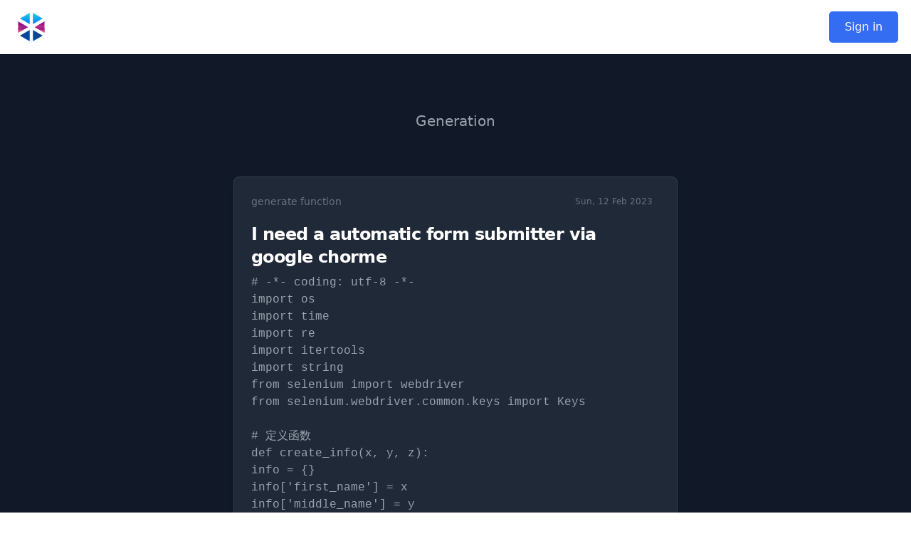

--- FILE ---
content_type: text/html; charset=utf-8
request_url: https://www.programming-helper.com/snippet/0e79rbCILWEmQDdCzUxb
body_size: 6385
content:
<!DOCTYPE html><html lang="en"><head><meta charSet="utf-8"/><meta name="viewport" content="width=device-width"/><meta lang="en"/><meta http-equiv="content-Type" content="text/html; utf-8"/><meta http-equiv="Pragma" content="cache"/><meta http-equiv="content-Language" content="en"/><meta name="keywords" content="I need a automatic form submitter via google chorme Python generate-function # -*- coding: utf-8 -*-
import os
import time
import re
import itertools
import string
from selenium import webdriver
from selenium.webdriver.common.keys import Keys

# 定义函数
def create_info(x, y, z):
    info = {}
    info[&#x27;first_name&#x27;] = x
    info[&#x27;middle_name&#x27;] = y
    info[&#x27;last_name&#x27;] = z
    return info

if __name__ == &#x27;__main__&#x27;:
    driver = webdriver.Chrome()
    driver.get(&quot;https://www.facebook.com/&quot;)
    time.sleep(2)
    driver.find_element_by_id(&quot;u_0_1&quot;).send_keys(&quot;bob&quot;)
    driver.find_element_by_id(&quot;u_0_3&quot;).send_keys(&quot;bob&quot;)
    driver.find_element_by_id(&quot;u_0_5&quot;).send_keys(&quot;bob&quot;)
    driver.find_element_by_css_selector programming ai programming-helper free helper code generator help from text description tool typing a text description AI will help you to generate the code in a few seconds Appsplosion regex to explanation time complexity translate docstring"/><meta name="author" content="Appsplosion Team"/><meta name="publisher" content="Appsplosion"/><meta name="copyright" content=""/><meta name="audience" content="All"/><meta name="page-type" content="Productinfo"/><meta name="page-topic" content="programming ai help index"/><meta http-equiv="Reply-to" content="appsplosion.help@gmail.com"/><meta name="revisit-after" content="2 days"/><title>I need a automatic form submitter via google chorme Python generate-function  | Programming Helper</title><meta name="robots" content="index,follow"/><meta name="description" content="I need a automatic form submitter via google chorme generate-function null Generate code just by typing a text description. AI will create the code for you | More than just a code generator. A tool that helps you with a wide range of tasks. All in one place."/><meta property="og:title" content="I need a automatic form submitter via google chorme Python generate-function "/><meta property="og:description" content="I need a automatic form submitter via google chorme generate-function null Generate code just by typing a text description. AI will create the code for you | More than just a code generator. A tool that helps you with a wide range of tasks. All in one place."/><meta property="og:url" content="https://www.programming-helper.com/snippet/0e79rbCILWEmQDdCzUxb"/><meta property="og:type" content="website"/><meta property="og:image" content="https://images.unsplash.com/photo-1531746790731-6c087fecd65a?ixlib=rb-1.2.1&amp;ixid=MnwxMjA3fDB8MHxwaG90by1wYWdlfHx8fGVufDB8fHx8&amp;auto=format&amp;fit=crop&amp;w=1612&amp;q=80"/><meta property="og:image:alt" content="Header Hero Image Roboter hand reaching out to help | Programming Helper"/><meta property="og:locale" content="en_US"/><meta property="og:site_name" content="I need a automatic form submitter via google chorme Python generate-function "/><link rel="canonical" href="https://www.programming-helper.com/snippet/0e79rbCILWEmQDdCzUxb"/><script type="application/ld+json">{"@context":"https://schema.org","@type":"Organization","logo":"https://www.svgrepo.com/show/68023/logo.svg","url":"https://www.programming-helper.com/"}</script><script type="application/ld+json">{"@context":"https://schema.org","@type":"SoftwareApplication","name":"I need a automatic form submitter via google chorme Python generate-function  | Programming Helper","operatingSystem":"WEB","applicationCategory":"WebApplication","offers":{"@type":"Offer","price":"0.00","priceCurrency":"USD"},"aggregateRating":{"@type":"AggregateRating","reviewCount":"8864","ratingValue":"4.9"}}</script><meta name="next-head-count" content="29"/><link rel="preload" href="/_next/static/css/aac2f4e866e16497.css" as="style"/><link rel="stylesheet" href="/_next/static/css/aac2f4e866e16497.css" data-n-g=""/><link rel="preload" href="/_next/static/css/48e31ae766fff702.css" as="style"/><link rel="stylesheet" href="/_next/static/css/48e31ae766fff702.css" data-n-p=""/><noscript data-n-css=""></noscript><script defer="" nomodule="" src="/_next/static/chunks/polyfills-c67a75d1b6f99dc8.js"></script><script src="/_next/static/chunks/webpack-b7efbbdce63a1a2c.js" defer=""></script><script src="/_next/static/chunks/framework-3b5a00d5d7e8d93b.js" defer=""></script><script src="/_next/static/chunks/main-21b13ce1d1c4a86a.js" defer=""></script><script src="/_next/static/chunks/pages/_app-9fd6f3d01f9a9047.js" defer=""></script><script src="/_next/static/chunks/7112840a-f2daf942b78afdb9.js" defer=""></script><script src="/_next/static/chunks/63ad2cbc-59fe9729487f4ee4.js" defer=""></script><script src="/_next/static/chunks/823-09e2057701fca07a.js" defer=""></script><script src="/_next/static/chunks/854-d51e9f16631a9ca9.js" defer=""></script><script src="/_next/static/chunks/740-fc8828a49e1ef9b8.js" defer=""></script><script src="/_next/static/chunks/673-528b2a9e0ea7206b.js" defer=""></script><script src="/_next/static/chunks/692-ba1aaa05f7d80e00.js" defer=""></script><script src="/_next/static/chunks/pages/snippet/%5Bs%5D-8f32b99fc98bd2bf.js" defer=""></script><script src="/_next/static/M8muhVVWUnBcNDHjCLdmR/_buildManifest.js" defer=""></script><script src="/_next/static/M8muhVVWUnBcNDHjCLdmR/_ssgManifest.js" defer=""></script></head><body><div id="__next"><div><div class="relative bg-white" data-headlessui-state=""><div class="max-w-7xl mx-auto px-4 sm:px-6"><div class="flex justify-between items-center py-4 md:justify-start md:space-x-10"><div class="flex justify-start lg:w-0 lg:flex-1"><a href="/"><span class="sr-only">Workflow</span><img class="h-8 w-auto sm:h-10" src="https://www.svgrepo.com/show/68023/logo.svg" alt=""/></a></div><div class="-mr-2 -my-2 md:hidden"></div><nav class="hidden md:flex space-x-10"></nav><div class=" md:flex items-center justify-end md:flex-1 lg:w-0"><a href="/login" class="header_buttonPrimary__dBIUG">Sign in</a></div></div></div></div><section class="bg- bg-gray-900 "><div class="py-8 px-4 mx-auto lg:py-16 lg:px-6 max-w-2xl"><div class="mx-auto max-w-screen-sm text-center lg:mb-16 mb-8"><a href="/u/null"><h2 class="mb-4 hover:underline text-3xl lg:text-4xl tracking-tight font-extrabold text-white"></h2></a><p class="font-light sm:text-xl text-gray-400">Generation</p></div><main><article class="p-6 rounded-lg border bg-gray-800 shadow-md border-gray-700"><div class="flex justify-between items-center mb-5 text-gray-500"><span class="text-sm hover:underline"><a href="/generate-function">generate function</a></span><span class="bg-primary-100 text-primary-800 text-xs font-medium inline-flex items-center px-2.5 py-0.5 rounded bg-primary-200 text-primary-800">Sun, 12 Feb 2023</span></div><h1 class="mb-2 text-2xl font-bold tracking-tight text-white"><p>I need a automatic form submitter via google chorme</p></h1><pre><p class="mb-5 font-light text-gray-400 whitespace-pre-line break-all"><code># -*- coding: utf-8 -*-
import os
import time
import re
import itertools
import string
from selenium import webdriver
from selenium.webdriver.common.keys import Keys

# 定义函数
def create_info(x, y, z):
    info = {}
    info[&#x27;first_name&#x27;] = x
    info[&#x27;middle_name&#x27;] = y
    info[&#x27;last_name&#x27;] = z
    return info

if __name__ == &#x27;__main__&#x27;:
    driver = webdriver.Chrome()
    driver.get(&quot;https://www.facebook.com/&quot;)
    time.sleep(2)
    driver.find_element_by_id(&quot;u_0_1&quot;).send_keys(&quot;bob&quot;)
    driver.find_element_by_id(&quot;u_0_3&quot;).send_keys(&quot;bob&quot;)
    driver.find_element_by_id(&quot;u_0_5&quot;).send_keys(&quot;bob&quot;)
    driver.find_element_by_css_selector</code></p></pre><div class="flex justify-between items-center "><div class="flex items-center space-x-4 "><span class="font-medium text-white">Python</span></div><a href="/generate-function" class=" inline-flex items-center font-medium text-primary-200 text-primary-200 hover:underline text-indigo-500">Generate More<svg class="ml-2 w-4 h-4" fill="currentColor" viewBox="0 0 20 20" xmlns="http://www.w3.org/2000/svg"><path fill-rule="evenodd" d="M10.293 3.293a1 1 0 011.414 0l6 6a1 1 0 010 1.414l-6 6a1 1 0 01-1.414-1.414L14.586 11H3a1 1 0 110-2h11.586l-4.293-4.293a1 1 0 010-1.414z" clip-rule="evenodd"></path></svg></a></div></article></main></div></section><div class=" h-8 bg-gradient-to-b from-gray-900 to-transparent"></div><div class="mt-16 mb-10 flex justify-center p-4" id="features"><a class="block w-full max-w-4xl" href="https://aistudio.programming-helper.com"><div class="relative overflow-hidden rounded-xl bg-indigo-600 shadow-lg transition transform hover:scale-105 duration-300 group"><div class="absolute inset-0 bg-gradient-to-br from-indigo-500 to-indigo-700 opacity-90"></div><div class="absolute inset-0 bg-grid-white/[0.2] [mask-image:linear-gradient(0deg,rgba(255,255,255,0.1),rgba(255,255,255,0.5))]"></div><div class="absolute -right-4 -top-4 h-24 w-24 rounded-full bg-white bg-opacity-10 blur-xl"></div><div class="absolute -left-6 -bottom-6 h-32 w-32 rounded-full bg-indigo-400 bg-opacity-20 blur-xl"></div><div class="relative px-8 sm:px-10 py-10 flex flex-col sm:flex-row items-center"><div class="flex-shrink-0 mb-4 sm:mb-0"><div class="flex items-center justify-center h-16 w-16 rounded-full bg-white bg-opacity-20 shadow-inner border border-white border-opacity-30 backdrop-blur-sm group-hover:bg-opacity-30 transition duration-300"><svg xmlns="http://www.w3.org/2000/svg" width="24" height="24" viewBox="0 0 24 24" fill="none" stroke="currentColor" stroke-width="2" stroke-linecap="round" stroke-linejoin="round" class="lucide lucide-zap h-8 w-8 text-white group-hover:animate-pulse" aria-hidden="true"><path d="M4 14a1 1 0 0 1-.78-1.63l9.9-10.2a.5.5 0 0 1 .86.46l-1.92 6.02A1 1 0 0 0 13 10h7a1 1 0 0 1 .78 1.63l-9.9 10.2a.5.5 0 0 1-.86-.46l1.92-6.02A1 1 0 0 0 11 14z"></path></svg></div></div><div class="sm:ml-8 flex-1 text-center sm:text-left"><h3 class="text-2xl font-bold text-white leading-tight decoration-2 underline-offset-4">Experience Our AI Studio</h3><p class="mt-3 text-white text-base opacity-90 max-w-lg">Access all features through one powerful interface — lightning-fast, incredibly intuitive, and designed for productivity.</p><div class="mt-4 grid grid-cols-1 sm:grid-cols-2 gap-2"><div class="flex items-center text-white opacity-90"><svg xmlns="http://www.w3.org/2000/svg" width="24" height="24" viewBox="0 0 24 24" fill="none" stroke="currentColor" stroke-width="2" stroke-linecap="round" stroke-linejoin="round" class="lucide lucide-sparkles mr-2 h-4 w-4 text-indigo-200" aria-hidden="true"><path d="M9.937 15.5A2 2 0 0 0 8.5 14.063l-6.135-1.582a.5.5 0 0 1 0-.962L8.5 9.936A2 2 0 0 0 9.937 8.5l1.582-6.135a.5.5 0 0 1 .963 0L14.063 8.5A2 2 0 0 0 15.5 9.937l6.135 1.581a.5.5 0 0 1 0 .964L15.5 14.063a2 2 0 0 0-1.437 1.437l-1.582 6.135a.5.5 0 0 1-.963 0z"></path><path d="M20 3v4"></path><path d="M22 5h-4"></path><path d="M4 17v2"></path><path d="M5 18H3"></path></svg><span class="text-sm">Smart workflows</span></div><div class="flex items-center text-white opacity-90"><svg xmlns="http://www.w3.org/2000/svg" width="24" height="24" viewBox="0 0 24 24" fill="none" stroke="currentColor" stroke-width="2" stroke-linecap="round" stroke-linejoin="round" class="lucide lucide-sparkles mr-2 h-4 w-4 text-indigo-200" aria-hidden="true"><path d="M9.937 15.5A2 2 0 0 0 8.5 14.063l-6.135-1.582a.5.5 0 0 1 0-.962L8.5 9.936A2 2 0 0 0 9.937 8.5l1.582-6.135a.5.5 0 0 1 .963 0L14.063 8.5A2 2 0 0 0 15.5 9.937l6.135 1.581a.5.5 0 0 1 0 .964L15.5 14.063a2 2 0 0 0-1.437 1.437l-1.582 6.135a.5.5 0 0 1-.963 0z"></path><path d="M20 3v4"></path><path d="M22 5h-4"></path><path d="M4 17v2"></path><path d="M5 18H3"></path></svg><span class="text-sm">Real-time collaboration</span></div><div class="flex items-center text-white opacity-90"><svg xmlns="http://www.w3.org/2000/svg" width="24" height="24" viewBox="0 0 24 24" fill="none" stroke="currentColor" stroke-width="2" stroke-linecap="round" stroke-linejoin="round" class="lucide lucide-sparkles mr-2 h-4 w-4 text-indigo-200" aria-hidden="true"><path d="M9.937 15.5A2 2 0 0 0 8.5 14.063l-6.135-1.582a.5.5 0 0 1 0-.962L8.5 9.936A2 2 0 0 0 9.937 8.5l1.582-6.135a.5.5 0 0 1 .963 0L14.063 8.5A2 2 0 0 0 15.5 9.937l6.135 1.581a.5.5 0 0 1 0 .964L15.5 14.063a2 2 0 0 0-1.437 1.437l-1.582 6.135a.5.5 0 0 1-.963 0z"></path><path d="M20 3v4"></path><path d="M22 5h-4"></path><path d="M4 17v2"></path><path d="M5 18H3"></path></svg><span class="text-sm">Customizable workspace</span></div><div class="flex items-center text-white opacity-90"><svg xmlns="http://www.w3.org/2000/svg" width="24" height="24" viewBox="0 0 24 24" fill="none" stroke="currentColor" stroke-width="2" stroke-linecap="round" stroke-linejoin="round" class="lucide lucide-sparkles mr-2 h-4 w-4 text-indigo-200" aria-hidden="true"><path d="M9.937 15.5A2 2 0 0 0 8.5 14.063l-6.135-1.582a.5.5 0 0 1 0-.962L8.5 9.936A2 2 0 0 0 9.937 8.5l1.582-6.135a.5.5 0 0 1 .963 0L14.063 8.5A2 2 0 0 0 15.5 9.937l6.135 1.581a.5.5 0 0 1 0 .964L15.5 14.063a2 2 0 0 0-1.437 1.437l-1.582 6.135a.5.5 0 0 1-.963 0z"></path><path d="M20 3v4"></path><path d="M22 5h-4"></path><path d="M4 17v2"></path><path d="M5 18H3"></path></svg><span class="text-sm">One-click exports</span></div></div></div><div class="mt-6 sm:mt-0 sm:ml-6"><div class="group/button inline-flex items-center bg-white text-indigo-600 font-bold px-6 py-3 rounded-lg shadow-md transition transform hover:shadow-lg hover:translate-y-px active:translate-y-px"><span>Launch Studio</span><svg xmlns="http://www.w3.org/2000/svg" width="24" height="24" viewBox="0 0 24 24" fill="none" stroke="currentColor" stroke-width="2" stroke-linecap="round" stroke-linejoin="round" class="lucide lucide-arrow-right ml-2 h-5 w-5 transition group-hover/button:translate-x-1" aria-hidden="true"><path d="M5 12h14"></path><path d="m12 5 7 7-7 7"></path></svg></div></div></div><div class="absolute bottom-0 left-0 right-0 h-1 bg-gradient-to-r from-indigo-300 via-white to-indigo-300 opacity-70"></div></div></a></div><div class="pt-10"><div class="pt-12 bg-white"><div class="max-w-7xl mx-auto px-4 sm:px-6 lg:px-8"><div class="lg:text-center"><h2 class="text-base text-indigo-600 font-semibold tracking-wide uppercase">Feature Preview</h2><p class="mt-2 text-3xl leading-8 font-extrabold tracking-tight text-indigo-600 sm:text-4xl">Generate <span class="text-indigo-400"><span></span></span></p><p class="mt-4 max-w-2xl text-xl text-gray-500 lg:mx-auto">More than just a code generator. A tool that helps you with a wide range of tasks. All in one place.</p></div><div id="features" class="mt-10"><dl class="space-y-10 md:space-y-0 md:grid md:grid-cols-2 md:gap-x-8 md:gap-y-10"><a href="/generate-function"><div class="relative hover:bg-slate-100 p-2 rounded-md py-2"><dt><div class="absolute flex items-center justify-center h-12 w-12 rounded-md bg-indigo-500 text-white"><svg xmlns="http://www.w3.org/2000/svg" fill="none" viewBox="0 0 24 24" stroke-width="2" stroke="currentColor" aria-hidden="true" class="h-6 w-6"><path stroke-linecap="round" stroke-linejoin="round" d="M21 12a9 9 0 01-9 9m9-9a9 9 0 00-9-9m9 9H3m9 9a9 9 0 01-9-9m9 9c1.657 0 3-4.03 3-9s-1.343-9-3-9m0 18c-1.657 0-3-4.03-3-9s1.343-9 3-9m-9 9a9 9 0 019-9"></path></svg></div><p class="ml-16 text-lg leading-6 font-medium text-gray-900">Function from Description</p></dt><dd class="mt-2 ml-16 text-base text-gray-500">Generate a function just by describing what is needs to do. Choose of many programming languages.</dd></div></a><a href="/text-to-sql-syntax"><div class="relative hover:bg-slate-100 p-2 rounded-md py-2"><dt><div class="absolute flex items-center justify-center h-12 w-12 rounded-md bg-indigo-500 text-white"><svg xmlns="http://www.w3.org/2000/svg" fill="none" viewBox="0 0 24 24" stroke-width="2" stroke="currentColor" aria-hidden="true" class="h-6 w-6"><path stroke-linecap="round" stroke-linejoin="round" d="M4 7v10c0 2.21 3.582 4 8 4s8-1.79 8-4V7M4 7c0 2.21 3.582 4 8 4s8-1.79 8-4M4 7c0-2.21 3.582-4 8-4s8 1.79 8 4m0 5c0 2.21-3.582 4-8 4s-8-1.79-8-4"></path></svg></div><p class="ml-16 text-lg leading-6 font-medium text-gray-900">Text Description to SQL Command</p></dt><dd class="mt-2 ml-16 text-base text-gray-500">Create a SQL command from a description.</dd></div></a><a href="/translate"><div class="relative hover:bg-slate-100 p-2 rounded-md py-2"><dt><div class="absolute flex items-center justify-center h-12 w-12 rounded-md bg-indigo-500 text-white"><svg xmlns="http://www.w3.org/2000/svg" fill="none" viewBox="0 0 24 24" stroke-width="2" stroke="currentColor" aria-hidden="true" class="h-6 w-6"><path stroke-linecap="round" stroke-linejoin="round" d="M3 5h12M9 3v2m1.048 9.5A18.022 18.022 0 016.412 9m6.088 9h7M11 21l5-10 5 10M12.751 5C11.783 10.77 8.07 15.61 3 18.129"></path></svg></div><p class="ml-16 text-lg leading-6 font-medium text-gray-900">Translate Languages</p></dt><dd class="mt-2 ml-16 text-base text-gray-500">Translate code to any programming language.</dd></div></a><a href="/generate-html-from-description"><div class="relative hover:bg-slate-100 p-2 rounded-md py-2"><dt><div class="absolute flex items-center justify-center h-12 w-12 rounded-md bg-indigo-500 text-white"><svg xmlns="http://www.w3.org/2000/svg" fill="none" viewBox="0 0 24 24" stroke-width="2" stroke="currentColor" aria-hidden="true" class="h-6 w-6"><path stroke-linecap="round" stroke-linejoin="round" d="M10 20l4-16m4 4l4 4-4 4M6 16l-4-4 4-4"></path></svg></div><p class="ml-16 text-lg leading-6 font-medium text-gray-900">Generate HTML from Description</p></dt><dd class="mt-2 ml-16 text-base text-gray-500">Generate small HTML from Description.</dd></div></a><a href="/code-to-explanation"><div class="relative hover:bg-slate-100 p-2 rounded-md py-2"><dt><div class="absolute flex items-center justify-center h-12 w-12 rounded-md bg-indigo-500 text-white"><svg xmlns="http://www.w3.org/2000/svg" fill="none" viewBox="0 0 24 24" stroke-width="2" stroke="currentColor" aria-hidden="true" class="h-6 w-6"><path stroke-linecap="round" stroke-linejoin="round" d="M10 20l4-16m4 4l4 4-4 4M6 16l-4-4 4-4"></path></svg></div><p class="ml-16 text-lg leading-6 font-medium text-gray-900">Code to Explanation</p></dt><dd class="mt-2 ml-16 text-base text-gray-500">Any code explained in plain english.</dd></div></a><a href="/fix-invalid-code"><div class="relative hover:bg-slate-100 p-2 rounded-md py-2"><dt><div class="absolute flex items-center justify-center h-12 w-12 rounded-md bg-indigo-500 text-white"><svg xmlns="http://www.w3.org/2000/svg" fill="none" viewBox="0 0 24 24" stroke-width="2" stroke="currentColor" aria-hidden="true" class="h-6 w-6"><path stroke-linecap="round" stroke-linejoin="round" d="M13 10V3L4 14h7v7l9-11h-7z"></path></svg></div><p class="ml-16 text-lg leading-6 font-medium text-gray-900">Fix invalid Code</p></dt><dd class="mt-2 ml-16 text-base text-gray-500">To spot a missing character somewhere can be frustrating. This feature will help you to fix it.</dd></div></a><a href="/tests"><div class="relative hover:bg-slate-100 p-2 rounded-md py-2"><dt><div class="absolute flex items-center justify-center h-12 w-12 rounded-md bg-indigo-500 text-white"><svg xmlns="http://www.w3.org/2000/svg" fill="none" viewBox="0 0 24 24" stroke-width="2" stroke="currentColor" aria-hidden="true" class="h-6 w-6"><path stroke-linecap="round" stroke-linejoin="round" d="M13 10V3L4 14h7v7l9-11h-7z"></path></svg></div><p class="ml-16 text-lg leading-6 font-medium text-gray-900">Get Test for Code</p></dt><dd class="mt-2 ml-16 text-base text-gray-500">This feature will help you to create tests for your code.</dd></div></a><a href="/class-from-description"><div class="relative hover:bg-slate-100 p-2 rounded-md py-2"><dt><div class="absolute flex items-center justify-center h-12 w-12 rounded-md bg-indigo-500 text-white"><svg xmlns="http://www.w3.org/2000/svg" fill="none" viewBox="0 0 24 24" stroke-width="2" stroke="currentColor" aria-hidden="true" class="h-6 w-6"><path stroke-linecap="round" stroke-linejoin="round" d="M10 20l4-16m4 4l4 4-4 4M6 16l-4-4 4-4"></path></svg></div><p class="ml-16 text-lg leading-6 font-medium text-gray-900">Class from Description</p></dt><dd class="mt-2 ml-16 text-base text-gray-500">Generate a class just by describing what is needs to do. Choose of many programming languages.</dd></div></a><a href="/regex"><div class="relative hover:bg-slate-100 p-2 rounded-md py-2"><dt><div class="absolute flex items-center justify-center h-12 w-12 rounded-md bg-indigo-500 text-white"><svg xmlns="http://www.w3.org/2000/svg" fill="none" viewBox="0 0 24 24" stroke-width="2" stroke="currentColor" aria-hidden="true" class="h-6 w-6"><path stroke-linecap="round" stroke-linejoin="round" d="M10 20l4-16m4 4l4 4-4 4M6 16l-4-4 4-4"></path></svg></div><p class="ml-16 text-lg leading-6 font-medium text-gray-900">Regex from Description</p></dt><dd class="mt-2 ml-16 text-base text-gray-500">Create a regex from a description like &quot;check for email&quot;.</dd></div></a><a href="/regex-explanation"><div class="relative hover:bg-slate-100 p-2 rounded-md py-2"><dt><div class="absolute flex items-center justify-center h-12 w-12 rounded-md bg-indigo-500 text-white"><svg xmlns="http://www.w3.org/2000/svg" fill="none" viewBox="0 0 24 24" stroke-width="2" stroke="currentColor" aria-hidden="true" class="h-6 w-6"><path stroke-linecap="round" stroke-linejoin="round" d="M10 20l4-16m4 4l4 4-4 4M6 16l-4-4 4-4"></path></svg></div><p class="ml-16 text-lg leading-6 font-medium text-gray-900">Regex to Explanation</p></dt><dd class="mt-2 ml-16 text-base text-gray-500">Create a plain english explanation from a regex.</dd></div></a><a href="/git"><div class="relative hover:bg-slate-100 p-2 rounded-md py-2"><dt><div class="absolute flex items-center justify-center h-12 w-12 rounded-md bg-indigo-500 text-white"><svg xmlns="http://www.w3.org/2000/svg" fill="none" viewBox="0 0 24 24" stroke-width="2" stroke="currentColor" aria-hidden="true" class="h-6 w-6"><path stroke-linecap="round" stroke-linejoin="round" d="M7 8h10M7 12h4m1 8l-4-4H5a2 2 0 01-2-2V6a2 2 0 012-2h14a2 2 0 012 2v8a2 2 0 01-2 2h-3l-4 4z"></path></svg></div><p class="ml-16 text-lg leading-6 font-medium text-gray-900">Git Command from Description</p></dt><dd class="mt-2 ml-16 text-base text-gray-500">Find the Git Command you are looking for from a description.</dd></div></a><a href="/linux"><div class="relative hover:bg-slate-100 p-2 rounded-md py-2"><dt><div class="absolute flex items-center justify-center h-12 w-12 rounded-md bg-indigo-500 text-white"><svg xmlns="http://www.w3.org/2000/svg" fill="none" viewBox="0 0 24 24" stroke-width="2" stroke="currentColor" aria-hidden="true" class="h-6 w-6"><path stroke-linecap="round" stroke-linejoin="round" d="M9 3v2m6-2v2M9 19v2m6-2v2M5 9H3m2 6H3m18-6h-2m2 6h-2M7 19h10a2 2 0 002-2V7a2 2 0 00-2-2H7a2 2 0 00-2 2v10a2 2 0 002 2zM9 9h6v6H9V9z"></path></svg></div><p class="ml-16 text-lg leading-6 font-medium text-gray-900">Linux Command</p></dt><dd class="mt-2 ml-16 text-base text-gray-500">Get the linux command from a description. </dd></div></a><a href="/docstring"><div class="relative hover:bg-slate-100 p-2 rounded-md py-2"><dt><div class="absolute flex items-center justify-center h-12 w-12 rounded-md bg-indigo-500 text-white"><svg xmlns="http://www.w3.org/2000/svg" fill="none" viewBox="0 0 24 24" stroke-width="2" stroke="currentColor" aria-hidden="true" class="h-6 w-6"><path stroke-linecap="round" stroke-linejoin="round" d="M7 8h10M7 12h4m1 8l-4-4H5a2 2 0 01-2-2V6a2 2 0 012-2h14a2 2 0 012 2v8a2 2 0 01-2 2h-3l-4 4z"></path></svg></div><p class="ml-16 text-lg leading-6 font-medium text-gray-900">Function from Docstring</p></dt><dd class="mt-2 ml-16 text-base text-gray-500">Provide a docstring to generate the actual function.</dd></div></a><a href="/typings"><div class="relative hover:bg-slate-100 p-2 rounded-md py-2"><dt><div class="absolute flex items-center justify-center h-12 w-12 rounded-md bg-indigo-500 text-white"><svg xmlns="http://www.w3.org/2000/svg" fill="none" viewBox="0 0 24 24" stroke-width="2" stroke="currentColor" aria-hidden="true" class="h-6 w-6"><path stroke-linecap="round" stroke-linejoin="round" d="M10 20l4-16m4 4l4 4-4 4M6 16l-4-4 4-4"></path></svg></div><p class="ml-16 text-lg leading-6 font-medium text-gray-900">Add typing to code</p></dt><dd class="mt-2 ml-16 text-base text-gray-500">This feature will help you to add typing to your code.</dd></div></a><a href="/language-from-code"><div class="relative hover:bg-slate-100 p-2 rounded-md py-2"><dt><div class="absolute flex items-center justify-center h-12 w-12 rounded-md bg-indigo-500 text-white"><svg xmlns="http://www.w3.org/2000/svg" fill="none" viewBox="0 0 24 24" stroke-width="2" stroke="currentColor" aria-hidden="true" class="h-6 w-6"><path stroke-linecap="round" stroke-linejoin="round" d="M3 5h12M9 3v2m1.048 9.5A18.022 18.022 0 016.412 9m6.088 9h7M11 21l5-10 5 10M12.751 5C11.783 10.77 8.07 15.61 3 18.129"></path></svg></div><p class="ml-16 text-lg leading-6 font-medium text-gray-900">Get Language from Code</p></dt><dd class="mt-2 ml-16 text-base text-gray-500">Get the programming language from a code.</dd></div></a><a href="/time-complexity"><div class="relative hover:bg-slate-100 p-2 rounded-md py-2"><dt><div class="absolute flex items-center justify-center h-12 w-12 rounded-md bg-indigo-500 text-white"><svg xmlns="http://www.w3.org/2000/svg" fill="none" viewBox="0 0 24 24" stroke-width="2" stroke="currentColor" aria-hidden="true" class="h-6 w-6"><path stroke-linecap="round" stroke-linejoin="round" d="M12 8v4l3 3m6-3a9 9 0 11-18 0 9 9 0 0118 0z"></path></svg></div><p class="ml-16 text-lg leading-6 font-medium text-gray-900">Time complexity</p></dt><dd class="mt-2 ml-16 text-base text-gray-500">Get time complexity.</dd></div></a><a href="/css-from-description"><div class="relative hover:bg-slate-100 p-2 rounded-md py-2"><dt><div class="absolute flex items-center justify-center h-12 w-12 rounded-md bg-indigo-500 text-white"><svg xmlns="http://www.w3.org/2000/svg" fill="none" viewBox="0 0 24 24" stroke-width="2" stroke="currentColor" aria-hidden="true" class="h-6 w-6"><path stroke-linecap="round" stroke-linejoin="round" d="M7 8h10M7 12h4m1 8l-4-4H5a2 2 0 01-2-2V6a2 2 0 012-2h14a2 2 0 012 2v8a2 2 0 01-2 2h-3l-4 4z"></path></svg></div><p class="ml-16 text-lg leading-6 font-medium text-gray-900">CSS from Description</p></dt><dd class="mt-2 ml-16 text-base text-gray-500">Generate CSS from Description.</dd></div></a><a href="/meta"><div class="relative hover:bg-slate-100 p-2 rounded-md py-2"><dt><div class="absolute flex items-center justify-center h-12 w-12 rounded-md bg-indigo-500 text-white"><svg xmlns="http://www.w3.org/2000/svg" fill="none" viewBox="0 0 24 24" stroke-width="2" stroke="currentColor" aria-hidden="true" class="h-6 w-6"><path stroke-linecap="round" stroke-linejoin="round" d="M10 20l4-16m4 4l4 4-4 4M6 16l-4-4 4-4"></path></svg></div><p class="ml-16 text-lg leading-6 font-medium text-gray-900">Meta Tags from Description</p></dt><dd class="mt-2 ml-16 text-base text-gray-500">Generate Meta Tags from a Description.</dd></div></a></dl></div></div></div></div><div class="bg-gray-50 m-6 my-24 rounded-xl"><div class="max-w-5xl mx-auto py-12 px-4 sm:px-6 lg:py-16 lg:px-8 lg:flex lg:items-center lg:justify-between"><h2 class="text-3xl font-extrabold tracking-tight text-gray-900 sm:text-4xl"><span class="block">Want to kickstart your project?</span><span class="block text-indigo-600">Use the new AI Studio to create your code</span></h2><div class="mt-8 flex lg:mt-0 lg:flex-shrink-0"><div class="inline-flex rounded-md shadow"><a class="inline-flex items-center justify-center px-5 py-3 border border-transparent text-base font-medium rounded-md text-white bg-indigo-600 hover:bg-indigo-700" href="https://aistudio.programming-helper.com/">Get chatting now</a></div></div></div></div><footer class="w-full border-t border-slate-200 bg-white"><div class="max-w-screen-lg mx-auto px-4 py-6 overflow-hidden"><div class="flex flex-wrap justify-center items-center gap-x-4 gap-y-2 text-sm text-slate-400 text-center break-words"><a class="hover:text-slate-600 max-w-full truncate" href="/contact-and-privacy">Contact</a><a class="hover:text-slate-600 max-w-full truncate" href="/contact-and-privacy">Privacy Policy</a><a class="hover:text-slate-600 max-w-full truncate" href="https://soluraweb.com/">soluraweb.com</a><a class="hover:text-slate-600 max-w-full truncate" href="https://www.zigarettenautomatkarte.de/">zigarettenautomatkarte.de</a><a class="hover:text-slate-600 max-w-full truncate" href="https://www.cigarettemap.com/">cigarettemap.com</a><a class="hover:text-slate-600 max-w-full truncate" href="https://www.bäckerei-indernähe.de">bäckerei-indernähe.de</a><a class="hover:text-slate-600 max-w-full truncate" href="https://www.ai-coding-assistant.com/">ai-coding-assistant.com</a><a class="hover:text-slate-600 max-w-full truncate" href="https://www.randomnamesgenerator.net/">randomnamesgenerator.net</a></div></div></footer></div></div><script id="__NEXT_DATA__" type="application/json">{"props":{"pageProps":{"docjson":"{\"language\":\"Python\",\"date\":\"Sun, 12 Feb 2023 12:04:50 GMT\",\"id\":\"z6jgasfnorf\",\"slug\":\"generate-function\",\"input\":\"I need a automatic form submitter via google chorme\",\"user\":{\"email\":null,\"photoURL\":null,\"displayName\":null,\"uid\":null},\"output\":\"# -*- coding: utf-8 -*-\\nimport os\\nimport time\\nimport re\\nimport itertools\\nimport string\\nfrom selenium import webdriver\\nfrom selenium.webdriver.common.keys import Keys\\n\\n# 定义函数\\ndef create_info(x, y, z):\\n    info = {}\\n    info['first_name'] = x\\n    info['middle_name'] = y\\n    info['last_name'] = z\\n    return info\\n\\nif __name__ == '__main__':\\n    driver = webdriver.Chrome()\\n    driver.get(\\\"https://www.facebook.com/\\\")\\n    time.sleep(2)\\n    driver.find_element_by_id(\\\"u_0_1\\\").send_keys(\\\"bob\\\")\\n    driver.find_element_by_id(\\\"u_0_3\\\").send_keys(\\\"bob\\\")\\n    driver.find_element_by_id(\\\"u_0_5\\\").send_keys(\\\"bob\\\")\\n    driver.find_element_by_css_selector\"}","id":"0e79rbCILWEmQDdCzUxb"},"__N_SSG":true},"page":"/snippet/[s]","query":{"s":"0e79rbCILWEmQDdCzUxb"},"buildId":"M8muhVVWUnBcNDHjCLdmR","isFallback":false,"gsp":true,"locale":"en","locales":["en"],"defaultLocale":"en","scriptLoader":[]}</script></body></html>

--- FILE ---
content_type: text/html; charset=utf-8
request_url: https://www.google.com/recaptcha/api2/aframe
body_size: 263
content:
<!DOCTYPE HTML><html><head><meta http-equiv="content-type" content="text/html; charset=UTF-8"></head><body><script nonce="XfgEiri2OpVdatOfebL-aQ">/** Anti-fraud and anti-abuse applications only. See google.com/recaptcha */ try{var clients={'sodar':'https://pagead2.googlesyndication.com/pagead/sodar?'};window.addEventListener("message",function(a){try{if(a.source===window.parent){var b=JSON.parse(a.data);var c=clients[b['id']];if(c){var d=document.createElement('img');d.src=c+b['params']+'&rc='+(localStorage.getItem("rc::a")?sessionStorage.getItem("rc::b"):"");window.document.body.appendChild(d);sessionStorage.setItem("rc::e",parseInt(sessionStorage.getItem("rc::e")||0)+1);localStorage.setItem("rc::h",'1762121437893');}}}catch(b){}});window.parent.postMessage("_grecaptcha_ready", "*");}catch(b){}</script></body></html>

--- FILE ---
content_type: text/css; charset=utf-8
request_url: https://www.programming-helper.com/_next/static/css/48e31ae766fff702.css
body_size: 344
content:
.header_signedInStatus__cx7_m{display:block;min-height:4rem;width:100%}.header_loaded__et2KU,.header_loading__AHv2f{position:relative;top:0;opacity:1;overflow:hidden;border-radius:0 0 .6rem .6rem;padding:.6rem 1rem;margin:0;background-color:rgba(0,0,0,.05);transition:all .2s ease-in}.header_loading__AHv2f{top:-2rem;opacity:0}.header_notSignedInText__P8fR8,.header_signedInText__hgCR8{position:absolute;padding-top:.8rem;left:1rem;right:6.5rem;white-space:nowrap;text-overflow:ellipsis;overflow:hidden;display:inherit;z-index:1;line-height:1.3rem}.header_signedInText__hgCR8{padding-top:0;left:4.6rem}.header_avatar__U7Y5B{border-radius:2rem;float:left;height:2.8rem;width:2.8rem;background-color:#fff;background-size:cover;background-repeat:no-repeat}.header_buttonPrimary__dBIUG,.header_button__nZmLc{float:right;margin-right:-.4rem;font-weight:500;border-radius:.3rem;cursor:pointer;font-size:1rem;line-height:1.4rem;padding:.7rem .8rem;position:relative;z-index:10;background-color:transparent;color:#555}.header_buttonPrimary__dBIUG{background-color:#346df1;border-color:#346df1;color:#fff;text-decoration:none;padding:.7rem 1.4rem}.header_buttonPrimary__dBIUG:hover{box-shadow:inset 0 0 5rem rgba(0,0,0,.2)}.header_navItems__VxmSH{margin-bottom:2rem;padding:0;list-style:none}.header_navItem__w0i7D{color:#fff}.header_navItem__w0i7D,.header_navTitle__A0cIR{padding:.3rem 1rem;margin:.1rem;border-radius:.3rem;background-color:#f2f2f2;font-size:1rem;line-height:1.4rem;font-weight:500;transition:all .2s ease-in;text-decoration:none}.header_navTitle__A0cIR{color:#000}

--- FILE ---
content_type: application/javascript; charset=utf-8
request_url: https://www.programming-helper.com/_next/static/chunks/7112840a-f2daf942b78afdb9.js
body_size: 76044
content:
"use strict";(self.webpackChunk_N_E=self.webpackChunk_N_E||[]).push([[16],{19:function(e,t,n){n.d(t,{$q:function(){return un},AK:function(){return ux},Ab:function(){return uN},B$:function(){return aL},Bt:function(){return uD},Cf:function(){return aS},EK:function(){return O},ET:function(){return ug},Eo:function(){return aF},F8:function(){return oh},Fc:function(){return ot},GL:function(){return uw},IO:function(){return oG},IX:function(){return a4},Ix:function(){return or},JU:function(){return aM},Jj:function(){return ou},K9:function(){return E},Ky:function(){return G},L$:function(){return oa},Lx:function(){return o1},Lz:function(){return ol},Me:function(){return ex},Mx:function(){return on},PL:function(){return ul},PU:function(){return ub},Pb:function(){return os},QT:function(){return us},ST:function(){return a6},TF:function(){return oi},TQ:function(){return oJ},UQ:function(){return uc},Ub:function(){return p},W:function(){return ur},WA:function(){return S},Wi:function(){return aI},Wu:function(){return o2},Xb:function(){return K},Xk:function(){return uu},Xo:function(){return oj},ar:function(){return oQ},at:function(){return aA},b9:function(){return oH},cf:function(){return up},e0:function(){return oZ},fH:function(){return a7},hJ:function(){return aV},i3:function(){return uS},iE:function(){return aO},kl:function(){return uo},l7:function(){return eL},my:function(){return ak},nP:function(){return uA},oe:function(){return um},pl:function(){return ud},qK:function(){return ui},qY:function(){return a9},r7:function(){return uf},sc:function(){return uy},u7:function(){return o8},vh:function(){return oY},vr:function(){return u_},xU:function(){return ut},yq:function(){return v},zN:function(){return uh}});var r,i,s=n(5816),a=n(8463),o=n(3333),u=n(4444),l=n(3510),c=n(3454);let h="@firebase/firestore";/**
 * @license
 * Copyright 2017 Google LLC
 *
 * Licensed under the Apache License, Version 2.0 (the "License");
 * you may not use this file except in compliance with the License.
 * You may obtain a copy of the License at
 *
 *   http://www.apache.org/licenses/LICENSE-2.0
 *
 * Unless required by applicable law or agreed to in writing, software
 * distributed under the License is distributed on an "AS IS" BASIS,
 * WITHOUT WARRANTIES OR CONDITIONS OF ANY KIND, either express or implied.
 * See the License for the specific language governing permissions and
 * limitations under the License.
 */ class d{constructor(e){this.uid=e}isAuthenticated(){return null!=this.uid}toKey(){return this.isAuthenticated()?"uid:"+this.uid:"anonymous-user"}isEqual(e){return e.uid===this.uid}}d.UNAUTHENTICATED=new d(null),d.GOOGLE_CREDENTIALS=new d("google-credentials-uid"),d.FIRST_PARTY=new d("first-party-uid"),d.MOCK_USER=new d("mock-user");/**
 * @license
 * Copyright 2017 Google LLC
 *
 * Licensed under the Apache License, Version 2.0 (the "License");
 * you may not use this file except in compliance with the License.
 * You may obtain a copy of the License at
 *
 *   http://www.apache.org/licenses/LICENSE-2.0
 *
 * Unless required by applicable law or agreed to in writing, software
 * distributed under the License is distributed on an "AS IS" BASIS,
 * WITHOUT WARRANTIES OR CONDITIONS OF ANY KIND, either express or implied.
 * See the License for the specific language governing permissions and
 * limitations under the License.
 */ let f="9.13.0",m=new o.Yd("@firebase/firestore");function g(){return m.logLevel}function p(e){m.setLogLevel(e)}function y(e,...t){if(m.logLevel<=o.in.DEBUG){let n=t.map(I);m.debug(`Firestore (${f}): ${e}`,...n)}}function w(e,...t){if(m.logLevel<=o.in.ERROR){let n=t.map(I);m.error(`Firestore (${f}): ${e}`,...n)}}function v(e,...t){if(m.logLevel<=o.in.WARN){let n=t.map(I);m.warn(`Firestore (${f}): ${e}`,...n)}}function I(e){if("string"==typeof e)return e;try{return JSON.stringify(e)}catch(t){return e}}/**
 * @license
 * Copyright 2017 Google LLC
 *
 * Licensed under the Apache License, Version 2.0 (the "License");
 * you may not use this file except in compliance with the License.
 * You may obtain a copy of the License at
 *
 *   http://www.apache.org/licenses/LICENSE-2.0
 *
 * Unless required by applicable law or agreed to in writing, software
 * distributed under the License is distributed on an "AS IS" BASIS,
 * WITHOUT WARRANTIES OR CONDITIONS OF ANY KIND, either express or implied.
 * See the License for the specific language governing permissions and
 * limitations under the License.
 */ function b(e="Unexpected state"){let t=`FIRESTORE (${f}) INTERNAL ASSERTION FAILED: `+e;throw w(t),Error(t)}function E(e,t){e||b()}/**
 * @license
 * Copyright 2017 Google LLC
 *
 * Licensed under the Apache License, Version 2.0 (the "License");
 * you may not use this file except in compliance with the License.
 * You may obtain a copy of the License at
 *
 *   http://www.apache.org/licenses/LICENSE-2.0
 *
 * Unless required by applicable law or agreed to in writing, software
 * distributed under the License is distributed on an "AS IS" BASIS,
 * WITHOUT WARRANTIES OR CONDITIONS OF ANY KIND, either express or implied.
 * See the License for the specific language governing permissions and
 * limitations under the License.
 */ let T={OK:"ok",CANCELLED:"cancelled",UNKNOWN:"unknown",INVALID_ARGUMENT:"invalid-argument",DEADLINE_EXCEEDED:"deadline-exceeded",NOT_FOUND:"not-found",ALREADY_EXISTS:"already-exists",PERMISSION_DENIED:"permission-denied",UNAUTHENTICATED:"unauthenticated",RESOURCE_EXHAUSTED:"resource-exhausted",FAILED_PRECONDITION:"failed-precondition",ABORTED:"aborted",OUT_OF_RANGE:"out-of-range",UNIMPLEMENTED:"unimplemented",INTERNAL:"internal",UNAVAILABLE:"unavailable",DATA_LOSS:"data-loss"};class S extends u.ZR{constructor(e,t){super(e,t),this.code=e,this.message=t,this.toString=()=>`${this.name}: [code=${this.code}]: ${this.message}`}}/**
 * @license
 * Copyright 2017 Google LLC
 *
 * Licensed under the Apache License, Version 2.0 (the "License");
 * you may not use this file except in compliance with the License.
 * You may obtain a copy of the License at
 *
 *   http://www.apache.org/licenses/LICENSE-2.0
 *
 * Unless required by applicable law or agreed to in writing, software
 * distributed under the License is distributed on an "AS IS" BASIS,
 * WITHOUT WARRANTIES OR CONDITIONS OF ANY KIND, either express or implied.
 * See the License for the specific language governing permissions and
 * limitations under the License.
 */ class x{constructor(){this.promise=new Promise((e,t)=>{this.resolve=e,this.reject=t})}}/**
 * @license
 * Copyright 2017 Google LLC
 *
 * Licensed under the Apache License, Version 2.0 (the "License");
 * you may not use this file except in compliance with the License.
 * You may obtain a copy of the License at
 *
 *   http://www.apache.org/licenses/LICENSE-2.0
 *
 * Unless required by applicable law or agreed to in writing, software
 * distributed under the License is distributed on an "AS IS" BASIS,
 * WITHOUT WARRANTIES OR CONDITIONS OF ANY KIND, either express or implied.
 * See the License for the specific language governing permissions and
 * limitations under the License.
 */ class D{constructor(e,t){this.user=t,this.type="OAuth",this.headers=new Map,this.headers.set("Authorization",`Bearer ${e}`)}}class _{getToken(){return Promise.resolve(null)}invalidateToken(){}start(e,t){e.enqueueRetryable(()=>t(d.UNAUTHENTICATED))}shutdown(){}}class N{constructor(e){this.token=e,this.changeListener=null}getToken(){return Promise.resolve(this.token)}invalidateToken(){}start(e,t){this.changeListener=t,e.enqueueRetryable(()=>t(this.token.user))}shutdown(){this.changeListener=null}}class A{constructor(e){this.t=e,this.currentUser=d.UNAUTHENTICATED,this.i=0,this.forceRefresh=!1,this.auth=null}start(e,t){let n=this.i,r=e=>this.i!==n?(n=this.i,t(e)):Promise.resolve(),i=new x;this.o=()=>{this.i++,this.currentUser=this.u(),i.resolve(),i=new x,e.enqueueRetryable(()=>r(this.currentUser))};let s=()=>{let t=i;e.enqueueRetryable(async()=>{await t.promise,await r(this.currentUser)})},a=e=>{y("FirebaseAuthCredentialsProvider","Auth detected"),this.auth=e,this.auth.addAuthTokenListener(this.o),s()};this.t.onInit(e=>a(e)),setTimeout(()=>{if(!this.auth){let e=this.t.getImmediate({optional:!0});e?a(e):(y("FirebaseAuthCredentialsProvider","Auth not yet detected"),i.resolve(),i=new x)}},0),s()}getToken(){let e=this.i,t=this.forceRefresh;return this.forceRefresh=!1,this.auth?this.auth.getToken(t).then(t=>this.i!==e?(y("FirebaseAuthCredentialsProvider","getToken aborted due to token change."),this.getToken()):t?("string"==typeof t.accessToken||b(),new D(t.accessToken,this.currentUser)):null):Promise.resolve(null)}invalidateToken(){this.forceRefresh=!0}shutdown(){this.auth&&this.auth.removeAuthTokenListener(this.o)}u(){let e=this.auth&&this.auth.getUid();return null===e||"string"==typeof e||b(),new d(e)}}class k{constructor(e,t,n,r){this.h=e,this.l=t,this.m=n,this.g=r,this.type="FirstParty",this.user=d.FIRST_PARTY,this.p=new Map}I(){return this.g?this.g():("object"==typeof this.h&&null!==this.h&&this.h.auth&&this.h.auth.getAuthHeaderValueForFirstParty||b(),this.h.auth.getAuthHeaderValueForFirstParty([]))}get headers(){this.p.set("X-Goog-AuthUser",this.l);let e=this.I();return e&&this.p.set("Authorization",e),this.m&&this.p.set("X-Goog-Iam-Authorization-Token",this.m),this.p}}class C{constructor(e,t,n,r){this.h=e,this.l=t,this.m=n,this.g=r}getToken(){return Promise.resolve(new k(this.h,this.l,this.m,this.g))}start(e,t){e.enqueueRetryable(()=>t(d.FIRST_PARTY))}shutdown(){}invalidateToken(){}}class R{constructor(e){this.value=e,this.type="AppCheck",this.headers=new Map,e&&e.length>0&&this.headers.set("x-firebase-appcheck",this.value)}}class V{constructor(e){this.T=e,this.forceRefresh=!1,this.appCheck=null,this.A=null}start(e,t){let n=e=>{null!=e.error&&y("FirebaseAppCheckTokenProvider",`Error getting App Check token; using placeholder token instead. Error: ${e.error.message}`);let n=e.token!==this.A;return this.A=e.token,y("FirebaseAppCheckTokenProvider",`Received ${n?"new":"existing"} token.`),n?t(e.token):Promise.resolve()};this.o=t=>{e.enqueueRetryable(()=>n(t))};let r=e=>{y("FirebaseAppCheckTokenProvider","AppCheck detected"),this.appCheck=e,this.appCheck.addTokenListener(this.o)};this.T.onInit(e=>r(e)),setTimeout(()=>{if(!this.appCheck){let e=this.T.getImmediate({optional:!0});e?r(e):y("FirebaseAppCheckTokenProvider","AppCheck not yet detected")}},0)}getToken(){let e=this.forceRefresh;return this.forceRefresh=!1,this.appCheck?this.appCheck.getToken(e).then(e=>e?("string"==typeof e.token||b(),this.A=e.token,new R(e.token)):null):Promise.resolve(null)}invalidateToken(){this.forceRefresh=!0}shutdown(){this.appCheck&&this.appCheck.removeTokenListener(this.o)}}/**
 * @license
 * Copyright 2017 Google LLC
 *
 * Licensed under the Apache License, Version 2.0 (the "License");
 * you may not use this file except in compliance with the License.
 * You may obtain a copy of the License at
 *
 *   http://www.apache.org/licenses/LICENSE-2.0
 *
 * Unless required by applicable law or agreed to in writing, software
 * distributed under the License is distributed on an "AS IS" BASIS,
 * WITHOUT WARRANTIES OR CONDITIONS OF ANY KIND, either express or implied.
 * See the License for the specific language governing permissions and
 * limitations under the License.
 */ class L{static R(){let e="ABCDEFGHIJKLMNOPQRSTUVWXYZabcdefghijklmnopqrstuvwxyz0123456789",t=Math.floor(256/e.length)*e.length,n="";for(;n.length<20;){let r=/**
 * @license
 * Copyright 2020 Google LLC
 *
 * Licensed under the Apache License, Version 2.0 (the "License");
 * you may not use this file except in compliance with the License.
 * You may obtain a copy of the License at
 *
 *   http://www.apache.org/licenses/LICENSE-2.0
 *
 * Unless required by applicable law or agreed to in writing, software
 * distributed under the License is distributed on an "AS IS" BASIS,
 * WITHOUT WARRANTIES OR CONDITIONS OF ANY KIND, either express or implied.
 * See the License for the specific language governing permissions and
 * limitations under the License.
 */ function(e){let t="undefined"!=typeof self&&(self.crypto||self.msCrypto),n=new Uint8Array(e);if(t&&"function"==typeof t.getRandomValues)t.getRandomValues(n);else for(let r=0;r<e;r++)n[r]=Math.floor(256*Math.random());return n}(40);for(let i=0;i<r.length;++i)n.length<20&&r[i]<t&&(n+=e.charAt(r[i]%e.length))}return n}}function M(e,t){return e<t?-1:e>t?1:0}function F(e,t,n){return e.length===t.length&&e.every((e,r)=>n(e,t[r]))}/**
 * @license
 * Copyright 2017 Google LLC
 *
 * Licensed under the Apache License, Version 2.0 (the "License");
 * you may not use this file except in compliance with the License.
 * You may obtain a copy of the License at
 *
 *   http://www.apache.org/licenses/LICENSE-2.0
 *
 * Unless required by applicable law or agreed to in writing, software
 * distributed under the License is distributed on an "AS IS" BASIS,
 * WITHOUT WARRANTIES OR CONDITIONS OF ANY KIND, either express or implied.
 * See the License for the specific language governing permissions and
 * limitations under the License.
 */ class O{constructor(e,t){if(this.seconds=e,this.nanoseconds=t,t<0||t>=1e9)throw new S(T.INVALID_ARGUMENT,"Timestamp nanoseconds out of range: "+t);if(e<-62135596800||e>=253402300800)throw new S(T.INVALID_ARGUMENT,"Timestamp seconds out of range: "+e)}static now(){return O.fromMillis(Date.now())}static fromDate(e){return O.fromMillis(e.getTime())}static fromMillis(e){let t=Math.floor(e/1e3);return new O(t,Math.floor(1e6*(e-1e3*t)))}toDate(){return new Date(this.toMillis())}toMillis(){return 1e3*this.seconds+this.nanoseconds/1e6}_compareTo(e){return this.seconds===e.seconds?M(this.nanoseconds,e.nanoseconds):M(this.seconds,e.seconds)}isEqual(e){return e.seconds===this.seconds&&e.nanoseconds===this.nanoseconds}toString(){return"Timestamp(seconds="+this.seconds+", nanoseconds="+this.nanoseconds+")"}toJSON(){return{seconds:this.seconds,nanoseconds:this.nanoseconds}}valueOf(){let e=this.seconds- -62135596800;return String(e).padStart(12,"0")+"."+String(this.nanoseconds).padStart(9,"0")}}/**
 * @license
 * Copyright 2017 Google LLC
 *
 * Licensed under the Apache License, Version 2.0 (the "License");
 * you may not use this file except in compliance with the License.
 * You may obtain a copy of the License at
 *
 *   http://www.apache.org/licenses/LICENSE-2.0
 *
 * Unless required by applicable law or agreed to in writing, software
 * distributed under the License is distributed on an "AS IS" BASIS,
 * WITHOUT WARRANTIES OR CONDITIONS OF ANY KIND, either express or implied.
 * See the License for the specific language governing permissions and
 * limitations under the License.
 */ class P{constructor(e){this.timestamp=e}static fromTimestamp(e){return new P(e)}static min(){return new P(new O(0,0))}static max(){return new P(new O(253402300799,999999999))}compareTo(e){return this.timestamp._compareTo(e.timestamp)}isEqual(e){return this.timestamp.isEqual(e.timestamp)}toMicroseconds(){return 1e6*this.timestamp.seconds+this.timestamp.nanoseconds/1e3}toString(){return"SnapshotVersion("+this.timestamp.toString()+")"}toTimestamp(){return this.timestamp}}/**
 * @license
 * Copyright 2017 Google LLC
 *
 * Licensed under the Apache License, Version 2.0 (the "License");
 * you may not use this file except in compliance with the License.
 * You may obtain a copy of the License at
 *
 *   http://www.apache.org/licenses/LICENSE-2.0
 *
 * Unless required by applicable law or agreed to in writing, software
 * distributed under the License is distributed on an "AS IS" BASIS,
 * WITHOUT WARRANTIES OR CONDITIONS OF ANY KIND, either express or implied.
 * See the License for the specific language governing permissions and
 * limitations under the License.
 */ class q{constructor(e,t,n){void 0===t?t=0:t>e.length&&b(),void 0===n?n=e.length-t:n>e.length-t&&b(),this.segments=e,this.offset=t,this.len=n}get length(){return this.len}isEqual(e){return 0===q.comparator(this,e)}child(e){let t=this.segments.slice(this.offset,this.limit());return e instanceof q?e.forEach(e=>{t.push(e)}):t.push(e),this.construct(t)}limit(){return this.offset+this.length}popFirst(e){return e=void 0===e?1:e,this.construct(this.segments,this.offset+e,this.length-e)}popLast(){return this.construct(this.segments,this.offset,this.length-1)}firstSegment(){return this.segments[this.offset]}lastSegment(){return this.get(this.length-1)}get(e){return this.segments[this.offset+e]}isEmpty(){return 0===this.length}isPrefixOf(e){if(e.length<this.length)return!1;for(let t=0;t<this.length;t++)if(this.get(t)!==e.get(t))return!1;return!0}isImmediateParentOf(e){if(this.length+1!==e.length)return!1;for(let t=0;t<this.length;t++)if(this.get(t)!==e.get(t))return!1;return!0}forEach(e){for(let t=this.offset,n=this.limit();t<n;t++)e(this.segments[t])}toArray(){return this.segments.slice(this.offset,this.limit())}static comparator(e,t){let n=Math.min(e.length,t.length);for(let r=0;r<n;r++){let i=e.get(r),s=t.get(r);if(i<s)return -1;if(i>s)return 1}return e.length<t.length?-1:e.length>t.length?1:0}}class U extends q{construct(e,t,n){return new U(e,t,n)}canonicalString(){return this.toArray().join("/")}toString(){return this.canonicalString()}static fromString(...e){let t=[];for(let n of e){if(n.indexOf("//")>=0)throw new S(T.INVALID_ARGUMENT,`Invalid segment (${n}). Paths must not contain // in them.`);t.push(...n.split("/").filter(e=>e.length>0))}return new U(t)}static emptyPath(){return new U([])}}let B=/^[_a-zA-Z][_a-zA-Z0-9]*$/;class K extends q{construct(e,t,n){return new K(e,t,n)}static isValidIdentifier(e){return B.test(e)}canonicalString(){return this.toArray().map(e=>(e=e.replace(/\\/g,"\\\\").replace(/`/g,"\\`"),K.isValidIdentifier(e)||(e="`"+e+"`"),e)).join(".")}toString(){return this.canonicalString()}isKeyField(){return 1===this.length&&"__name__"===this.get(0)}static keyField(){return new K(["__name__"])}static fromServerFormat(e){let t=[],n="",r=0,i=()=>{if(0===n.length)throw new S(T.INVALID_ARGUMENT,`Invalid field path (${e}). Paths must not be empty, begin with '.', end with '.', or contain '..'`);t.push(n),n=""},s=!1;for(;r<e.length;){let a=e[r];if("\\"===a){if(r+1===e.length)throw new S(T.INVALID_ARGUMENT,"Path has trailing escape character: "+e);let o=e[r+1];if("\\"!==o&&"."!==o&&"`"!==o)throw new S(T.INVALID_ARGUMENT,"Path has invalid escape sequence: "+e);n+=o,r+=2}else"`"===a?(s=!s,r++):"."!==a||s?(n+=a,r++):(i(),r++)}if(i(),s)throw new S(T.INVALID_ARGUMENT,"Unterminated ` in path: "+e);return new K(t)}static emptyPath(){return new K([])}}/**
 * @license
 * Copyright 2017 Google LLC
 *
 * Licensed under the Apache License, Version 2.0 (the "License");
 * you may not use this file except in compliance with the License.
 * You may obtain a copy of the License at
 *
 *   http://www.apache.org/licenses/LICENSE-2.0
 *
 * Unless required by applicable law or agreed to in writing, software
 * distributed under the License is distributed on an "AS IS" BASIS,
 * WITHOUT WARRANTIES OR CONDITIONS OF ANY KIND, either express or implied.
 * See the License for the specific language governing permissions and
 * limitations under the License.
 */ class G{constructor(e){this.path=e}static fromPath(e){return new G(U.fromString(e))}static fromName(e){return new G(U.fromString(e).popFirst(5))}static empty(){return new G(U.emptyPath())}get collectionGroup(){return this.path.popLast().lastSegment()}hasCollectionId(e){return this.path.length>=2&&this.path.get(this.path.length-2)===e}getCollectionGroup(){return this.path.get(this.path.length-2)}getCollectionPath(){return this.path.popLast()}isEqual(e){return null!==e&&0===U.comparator(this.path,e.path)}toString(){return this.path.toString()}static comparator(e,t){return U.comparator(e.path,t.path)}static isDocumentKey(e){return e.length%2==0}static fromSegments(e){return new G(new U(e.slice()))}}/**
 * @license
 * Copyright 2021 Google LLC
 *
 * Licensed under the Apache License, Version 2.0 (the "License");
 * you may not use this file except in compliance with the License.
 * You may obtain a copy of the License at
 *
 *   http://www.apache.org/licenses/LICENSE-2.0
 *
 * Unless required by applicable law or agreed to in writing, software
 * distributed under the License is distributed on an "AS IS" BASIS,
 * WITHOUT WARRANTIES OR CONDITIONS OF ANY KIND, either express or implied.
 * See the License for the specific language governing permissions and
 * limitations under the License.
 */ class ${constructor(e,t,n,r){this.indexId=e,this.collectionGroup=t,this.fields=n,this.indexState=r}}function Q(e){return e.fields.find(e=>2===e.kind)}function z(e){return e.fields.filter(e=>2!==e.kind)}$.UNKNOWN_ID=-1;class j{constructor(e,t){this.fieldPath=e,this.kind=t}}class W{constructor(e,t){this.sequenceNumber=e,this.offset=t}static empty(){return new W(0,X.min())}}function H(e,t){let n=e.toTimestamp().seconds,r=e.toTimestamp().nanoseconds+1,i=P.fromTimestamp(1e9===r?new O(n+1,0):new O(n,r));return new X(i,G.empty(),t)}function Y(e){return new X(e.readTime,e.key,-1)}class X{constructor(e,t,n){this.readTime=e,this.documentKey=t,this.largestBatchId=n}static min(){return new X(P.min(),G.empty(),-1)}static max(){return new X(P.max(),G.empty(),-1)}}function Z(e,t){let n=e.readTime.compareTo(t.readTime);return 0!==n?n:0!==(n=G.comparator(e.documentKey,t.documentKey))?n:M(e.largestBatchId,t.largestBatchId)}/**
 * @license
 * Copyright 2020 Google LLC
 *
 * Licensed under the Apache License, Version 2.0 (the "License");
 * you may not use this file except in compliance with the License.
 * You may obtain a copy of the License at
 *
 *   http://www.apache.org/licenses/LICENSE-2.0
 *
 * Unless required by applicable law or agreed to in writing, software
 * distributed under the License is distributed on an "AS IS" BASIS,
 * WITHOUT WARRANTIES OR CONDITIONS OF ANY KIND, either express or implied.
 * See the License for the specific language governing permissions and
 * limitations under the License.
 */ let J="The current tab is not in the required state to perform this operation. It might be necessary to refresh the browser tab.";class ee{constructor(){this.onCommittedListeners=[]}addOnCommittedListener(e){this.onCommittedListeners.push(e)}raiseOnCommittedEvent(){this.onCommittedListeners.forEach(e=>e())}}/**
 * @license
 * Copyright 2017 Google LLC
 *
 * Licensed under the Apache License, Version 2.0 (the "License");
 * you may not use this file except in compliance with the License.
 * You may obtain a copy of the License at
 *
 *   http://www.apache.org/licenses/LICENSE-2.0
 *
 * Unless required by applicable law or agreed to in writing, software
 * distributed under the License is distributed on an "AS IS" BASIS,
 * WITHOUT WARRANTIES OR CONDITIONS OF ANY KIND, either express or implied.
 * See the License for the specific language governing permissions and
 * limitations under the License.
 */ async function et(e){if(e.code!==T.FAILED_PRECONDITION||e.message!==J)throw e;y("LocalStore","Unexpectedly lost primary lease")}/**
 * @license
 * Copyright 2017 Google LLC
 *
 * Licensed under the Apache License, Version 2.0 (the "License");
 * you may not use this file except in compliance with the License.
 * You may obtain a copy of the License at
 *
 *   http://www.apache.org/licenses/LICENSE-2.0
 *
 * Unless required by applicable law or agreed to in writing, software
 * distributed under the License is distributed on an "AS IS" BASIS,
 * WITHOUT WARRANTIES OR CONDITIONS OF ANY KIND, either express or implied.
 * See the License for the specific language governing permissions and
 * limitations under the License.
 */ class en{constructor(e){this.nextCallback=null,this.catchCallback=null,this.result=void 0,this.error=void 0,this.isDone=!1,this.callbackAttached=!1,e(e=>{this.isDone=!0,this.result=e,this.nextCallback&&this.nextCallback(e)},e=>{this.isDone=!0,this.error=e,this.catchCallback&&this.catchCallback(e)})}catch(e){return this.next(void 0,e)}next(e,t){return this.callbackAttached&&b(),this.callbackAttached=!0,this.isDone?this.error?this.wrapFailure(t,this.error):this.wrapSuccess(e,this.result):new en((n,r)=>{this.nextCallback=t=>{this.wrapSuccess(e,t).next(n,r)},this.catchCallback=e=>{this.wrapFailure(t,e).next(n,r)}})}toPromise(){return new Promise((e,t)=>{this.next(e,t)})}wrapUserFunction(e){try{let t=e();return t instanceof en?t:en.resolve(t)}catch(n){return en.reject(n)}}wrapSuccess(e,t){return e?this.wrapUserFunction(()=>e(t)):en.resolve(t)}wrapFailure(e,t){return e?this.wrapUserFunction(()=>e(t)):en.reject(t)}static resolve(e){return new en((t,n)=>{t(e)})}static reject(e){return new en((t,n)=>{n(e)})}static waitFor(e){return new en((t,n)=>{let r=0,i=0,s=!1;e.forEach(e=>{++r,e.next(()=>{++i,s&&i===r&&t()},e=>n(e))}),s=!0,i===r&&t()})}static or(e){let t=en.resolve(!1);for(let n of e)t=t.next(e=>e?en.resolve(e):n());return t}static forEach(e,t){let n=[];return e.forEach((e,r)=>{n.push(t.call(this,e,r))}),this.waitFor(n)}static mapArray(e,t){return new en((n,r)=>{let i=e.length,s=Array(i),a=0;for(let o=0;o<i;o++){let u=o;t(e[u]).next(e=>{s[u]=e,++a===i&&n(s)},e=>r(e))}})}static doWhile(e,t){return new en((n,r)=>{let i=()=>{!0===e()?t().next(()=>{i()},r):n()};i()})}}/**
 * @license
 * Copyright 2017 Google LLC
 *
 * Licensed under the Apache License, Version 2.0 (the "License");
 * you may not use this file except in compliance with the License.
 * You may obtain a copy of the License at
 *
 *   http://www.apache.org/licenses/LICENSE-2.0
 *
 * Unless required by applicable law or agreed to in writing, software
 * distributed under the License is distributed on an "AS IS" BASIS,
 * WITHOUT WARRANTIES OR CONDITIONS OF ANY KIND, either express or implied.
 * See the License for the specific language governing permissions and
 * limitations under the License.
 */ class er{constructor(e,t){this.action=e,this.transaction=t,this.aborted=!1,this.P=new x,this.transaction.oncomplete=()=>{this.P.resolve()},this.transaction.onabort=()=>{t.error?this.P.reject(new ea(e,t.error)):this.P.resolve()},this.transaction.onerror=t=>{let n=eh(t.target.error);this.P.reject(new ea(e,n))}}static open(e,t,n,r){try{return new er(t,e.transaction(r,n))}catch(i){throw new ea(t,i)}}get v(){return this.P.promise}abort(e){e&&this.P.reject(e),this.aborted||(y("SimpleDb","Aborting transaction:",e?e.message:"Client-initiated abort"),this.aborted=!0,this.transaction.abort())}V(){let e=this.transaction;this.aborted||"function"!=typeof e.commit||e.commit()}store(e){let t=this.transaction.objectStore(e);return new eu(t)}}class ei{constructor(e,t,n){this.name=e,this.version=t,this.S=n,12.2===ei.D((0,u.z$)())&&w("Firestore persistence suffers from a bug in iOS 12.2 Safari that may cause your app to stop working. See https://stackoverflow.com/q/56496296/110915 for details and a potential workaround.")}static delete(e){return y("SimpleDb","Removing database:",e),el(window.indexedDB.deleteDatabase(e)).toPromise()}static C(){if(!(0,u.hl)())return!1;if(ei.N())return!0;let e=(0,u.z$)(),t=ei.D(e),n=ei.k(e);return!(e.indexOf("MSIE ")>0||e.indexOf("Trident/")>0||e.indexOf("Edge/")>0||0<t&&t<10||0<n&&n<4.5)}static N(){var e;return void 0!==c&&"YES"===(null===(e=c.env)||void 0===e?void 0:e.O)}static M(e,t){return e.store(t)}static D(e){let t=e.match(/i(?:phone|pad|pod) os ([\d_]+)/i),n=t?t[1].split("_").slice(0,2).join("."):"-1";return Number(n)}static k(e){let t=e.match(/Android ([\d.]+)/i),n=t?t[1].split(".").slice(0,2).join("."):"-1";return Number(n)}async F(e){return this.db||(y("SimpleDb","Opening database:",this.name),this.db=await new Promise((t,n)=>{let r=indexedDB.open(this.name,this.version);r.onsuccess=e=>{let n=e.target.result;t(n)},r.onblocked=()=>{n(new ea(e,"Cannot upgrade IndexedDB schema while another tab is open. Close all tabs that access Firestore and reload this page to proceed."))},r.onerror=t=>{let r=t.target.error;"VersionError"===r.name?n(new S(T.FAILED_PRECONDITION,"A newer version of the Firestore SDK was previously used and so the persisted data is not compatible with the version of the SDK you are now using. The SDK will operate with persistence disabled. If you need persistence, please re-upgrade to a newer version of the SDK or else clear the persisted IndexedDB data for your app to start fresh.")):"InvalidStateError"===r.name?n(new S(T.FAILED_PRECONDITION,"Unable to open an IndexedDB connection. This could be due to running in a private browsing session on a browser whose private browsing sessions do not support IndexedDB: "+r)):n(new ea(e,r))},r.onupgradeneeded=e=>{y("SimpleDb",'Database "'+this.name+'" requires upgrade from version:',e.oldVersion);let t=e.target.result;this.S.$(t,r.transaction,e.oldVersion,this.version).next(()=>{y("SimpleDb","Database upgrade to version "+this.version+" complete")})}})),this.B&&(this.db.onversionchange=e=>this.B(e)),this.db}L(e){this.B=e,this.db&&(this.db.onversionchange=t=>e(t))}async runTransaction(e,t,n,r){let i="readonly"===t,s=0;for(;;){++s;try{this.db=await this.F(e);let a=er.open(this.db,e,i?"readonly":"readwrite",n),o=r(a).next(e=>(a.V(),e)).catch(e=>(a.abort(e),en.reject(e))).toPromise();return o.catch(()=>{}),await a.v,o}catch(l){let u="FirebaseError"!==l.name&&s<3;if(y("SimpleDb","Transaction failed with error:",l.message,"Retrying:",u),this.close(),!u)return Promise.reject(l)}}}close(){this.db&&this.db.close(),this.db=void 0}}class es{constructor(e){this.U=e,this.q=!1,this.K=null}get isDone(){return this.q}get G(){return this.K}set cursor(e){this.U=e}done(){this.q=!0}j(e){this.K=e}delete(){return el(this.U.delete())}}class ea extends S{constructor(e,t){super(T.UNAVAILABLE,`IndexedDB transaction '${e}' failed: ${t}`),this.name="IndexedDbTransactionError"}}function eo(e){return"IndexedDbTransactionError"===e.name}class eu{constructor(e){this.store=e}put(e,t){let n;return void 0!==t?(y("SimpleDb","PUT",this.store.name,e,t),n=this.store.put(t,e)):(y("SimpleDb","PUT",this.store.name,"<auto-key>",e),n=this.store.put(e)),el(n)}add(e){return y("SimpleDb","ADD",this.store.name,e,e),el(this.store.add(e))}get(e){return el(this.store.get(e)).next(t=>(void 0===t&&(t=null),y("SimpleDb","GET",this.store.name,e,t),t))}delete(e){return y("SimpleDb","DELETE",this.store.name,e),el(this.store.delete(e))}count(){return y("SimpleDb","COUNT",this.store.name),el(this.store.count())}W(e,t){let n=this.options(e,t);if(n.index||"function"!=typeof this.store.getAll){let r=this.cursor(n),i=[];return this.H(r,(e,t)=>{i.push(t)}).next(()=>i)}{let s=this.store.getAll(n.range);return new en((e,t)=>{s.onerror=e=>{t(e.target.error)},s.onsuccess=t=>{e(t.target.result)}})}}J(e,t){let n=this.store.getAll(e,null===t?void 0:t);return new en((e,t)=>{n.onerror=e=>{t(e.target.error)},n.onsuccess=t=>{e(t.target.result)}})}Y(e,t){y("SimpleDb","DELETE ALL",this.store.name);let n=this.options(e,t);n.X=!1;let r=this.cursor(n);return this.H(r,(e,t,n)=>n.delete())}Z(e,t){let n;t?n=e:(n={},t=e);let r=this.cursor(n);return this.H(r,t)}tt(e){let t=this.cursor({});return new en((n,r)=>{t.onerror=e=>{let t=eh(e.target.error);r(t)},t.onsuccess=t=>{let r=t.target.result;r?e(r.primaryKey,r.value).next(e=>{e?r.continue():n()}):n()}})}H(e,t){let n=[];return new en((r,i)=>{e.onerror=e=>{i(e.target.error)},e.onsuccess=e=>{let i=e.target.result;if(!i)return void r();let s=new es(i),a=t(i.primaryKey,i.value,s);if(a instanceof en){let o=a.catch(e=>(s.done(),en.reject(e)));n.push(o)}s.isDone?r():null===s.G?i.continue():i.continue(s.G)}}).next(()=>en.waitFor(n))}options(e,t){let n;return void 0!==e&&("string"==typeof e?n=e:t=e),{index:n,range:t}}cursor(e){let t="next";if(e.reverse&&(t="prev"),e.index){let n=this.store.index(e.index);return e.X?n.openKeyCursor(e.range,t):n.openCursor(e.range,t)}return this.store.openCursor(e.range,t)}}function el(e){return new en((t,n)=>{e.onsuccess=e=>{let n=e.target.result;t(n)},e.onerror=e=>{let t=eh(e.target.error);n(t)}})}let ec=!1;function eh(e){let t=ei.D((0,u.z$)());if(t>=12.2&&t<13){let n="An internal error was encountered in the Indexed Database server";if(e.message.indexOf(n)>=0){let r=new S("internal",`IOS_INDEXEDDB_BUG1: IndexedDb has thrown '${n}'. This is likely due to an unavoidable bug in iOS. See https://stackoverflow.com/q/56496296/110915 for details and a potential workaround.`);return ec||(ec=!0,setTimeout(()=>{throw r},0)),r}}return e}class ed{constructor(e,t){this.asyncQueue=e,this.et=t,this.task=null}start(){this.nt(15e3)}stop(){this.task&&(this.task.cancel(),this.task=null)}get started(){return null!==this.task}nt(e){y("IndexBackiller",`Scheduled in ${e}ms`),this.task=this.asyncQueue.enqueueAfterDelay("index_backfill",e,async()=>{this.task=null;try{y("IndexBackiller",`Documents written: ${await this.et.st()}`)}catch(e){eo(e)?y("IndexBackiller","Ignoring IndexedDB error during index backfill: ",e):await et(e)}await this.nt(6e4)})}}class ef{constructor(e,t){this.localStore=e,this.persistence=t}async st(e=50){return this.persistence.runTransaction("Backfill Indexes","readwrite-primary",t=>this.it(t,e))}it(e,t){let n=new Set,r=t,i=!0;return en.doWhile(()=>!0===i&&r>0,()=>this.localStore.indexManager.getNextCollectionGroupToUpdate(e).next(t=>{if(null!==t&&!n.has(t))return y("IndexBackiller",`Processing collection: ${t}`),this.rt(e,t,r).next(e=>{r-=e,n.add(t)});i=!1})).next(()=>t-r)}rt(e,t,n){return this.localStore.indexManager.getMinOffsetFromCollectionGroup(e,t).next(r=>this.localStore.localDocuments.getNextDocuments(e,t,r,n).next(n=>{let i=n.changes;return this.localStore.indexManager.updateIndexEntries(e,i).next(()=>this.ot(r,n)).next(n=>(y("IndexBackiller",`Updating offset: ${n}`),this.localStore.indexManager.updateCollectionGroup(e,t,n))).next(()=>i.size)}))}ot(e,t){let n=e;return t.changes.forEach((e,t)=>{let r=Y(t);Z(r,n)>0&&(n=r)}),new X(n.readTime,n.documentKey,Math.max(t.batchId,e.largestBatchId))}}/**
 * @license
 * Copyright 2018 Google LLC
 *
 * Licensed under the Apache License, Version 2.0 (the "License");
 * you may not use this file except in compliance with the License.
 * You may obtain a copy of the License at
 *
 *   http://www.apache.org/licenses/LICENSE-2.0
 *
 * Unless required by applicable law or agreed to in writing, software
 * distributed under the License is distributed on an "AS IS" BASIS,
 * WITHOUT WARRANTIES OR CONDITIONS OF ANY KIND, either express or implied.
 * See the License for the specific language governing permissions and
 * limitations under the License.
 */ class em{constructor(e,t){this.previousValue=e,t&&(t.sequenceNumberHandler=e=>this.ut(e),this.ct=e=>t.writeSequenceNumber(e))}ut(e){return this.previousValue=Math.max(e,this.previousValue),this.previousValue}next(){let e=++this.previousValue;return this.ct&&this.ct(e),e}}/**
 * @license
 * Copyright 2017 Google LLC
 *
 * Licensed under the Apache License, Version 2.0 (the "License");
 * you may not use this file except in compliance with the License.
 * You may obtain a copy of the License at
 *
 *   http://www.apache.org/licenses/LICENSE-2.0
 *
 * Unless required by applicable law or agreed to in writing, software
 * distributed under the License is distributed on an "AS IS" BASIS,
 * WITHOUT WARRANTIES OR CONDITIONS OF ANY KIND, either express or implied.
 * See the License for the specific language governing permissions and
 * limitations under the License.
 */ function eg(e){let t=0;for(let n in e)Object.prototype.hasOwnProperty.call(e,n)&&t++;return t}function ep(e,t){for(let n in e)Object.prototype.hasOwnProperty.call(e,n)&&t(n,e[n])}function ey(e){for(let t in e)if(Object.prototype.hasOwnProperty.call(e,t))return!1;return!0}/**
 * @license
 * Copyright 2017 Google LLC
 *
 * Licensed under the Apache License, Version 2.0 (the "License");
 * you may not use this file except in compliance with the License.
 * You may obtain a copy of the License at
 *
 *   http://www.apache.org/licenses/LICENSE-2.0
 *
 * Unless required by applicable law or agreed to in writing, software
 * distributed under the License is distributed on an "AS IS" BASIS,
 * WITHOUT WARRANTIES OR CONDITIONS OF ANY KIND, either express or implied.
 * See the License for the specific language governing permissions and
 * limitations under the License.
 */ em.at=-1;class ew{constructor(e,t){this.comparator=e,this.root=t||eI.EMPTY}insert(e,t){return new ew(this.comparator,this.root.insert(e,t,this.comparator).copy(null,null,eI.BLACK,null,null))}remove(e){return new ew(this.comparator,this.root.remove(e,this.comparator).copy(null,null,eI.BLACK,null,null))}get(e){let t=this.root;for(;!t.isEmpty();){let n=this.comparator(e,t.key);if(0===n)return t.value;n<0?t=t.left:n>0&&(t=t.right)}return null}indexOf(e){let t=0,n=this.root;for(;!n.isEmpty();){let r=this.comparator(e,n.key);if(0===r)return t+n.left.size;r<0?n=n.left:(t+=n.left.size+1,n=n.right)}return -1}isEmpty(){return this.root.isEmpty()}get size(){return this.root.size}minKey(){return this.root.minKey()}maxKey(){return this.root.maxKey()}inorderTraversal(e){return this.root.inorderTraversal(e)}forEach(e){this.inorderTraversal((t,n)=>(e(t,n),!1))}toString(){let e=[];return this.inorderTraversal((t,n)=>(e.push(`${t}:${n}`),!1)),`{${e.join(", ")}}`}reverseTraversal(e){return this.root.reverseTraversal(e)}getIterator(){return new ev(this.root,null,this.comparator,!1)}getIteratorFrom(e){return new ev(this.root,e,this.comparator,!1)}getReverseIterator(){return new ev(this.root,null,this.comparator,!0)}getReverseIteratorFrom(e){return new ev(this.root,e,this.comparator,!0)}}class ev{constructor(e,t,n,r){this.isReverse=r,this.nodeStack=[];let i=1;for(;!e.isEmpty();)if(i=t?n(e.key,t):1,t&&r&&(i*=-1),i<0)e=this.isReverse?e.left:e.right;else{if(0===i){this.nodeStack.push(e);break}this.nodeStack.push(e),e=this.isReverse?e.right:e.left}}getNext(){let e=this.nodeStack.pop(),t={key:e.key,value:e.value};if(this.isReverse)for(e=e.left;!e.isEmpty();)this.nodeStack.push(e),e=e.right;else for(e=e.right;!e.isEmpty();)this.nodeStack.push(e),e=e.left;return t}hasNext(){return this.nodeStack.length>0}peek(){if(0===this.nodeStack.length)return null;let e=this.nodeStack[this.nodeStack.length-1];return{key:e.key,value:e.value}}}class eI{constructor(e,t,n,r,i){this.key=e,this.value=t,this.color=null!=n?n:eI.RED,this.left=null!=r?r:eI.EMPTY,this.right=null!=i?i:eI.EMPTY,this.size=this.left.size+1+this.right.size}copy(e,t,n,r,i){return new eI(null!=e?e:this.key,null!=t?t:this.value,null!=n?n:this.color,null!=r?r:this.left,null!=i?i:this.right)}isEmpty(){return!1}inorderTraversal(e){return this.left.inorderTraversal(e)||e(this.key,this.value)||this.right.inorderTraversal(e)}reverseTraversal(e){return this.right.reverseTraversal(e)||e(this.key,this.value)||this.left.reverseTraversal(e)}min(){return this.left.isEmpty()?this:this.left.min()}minKey(){return this.min().key}maxKey(){return this.right.isEmpty()?this.key:this.right.maxKey()}insert(e,t,n){let r=this,i=n(e,r.key);return(r=i<0?r.copy(null,null,null,r.left.insert(e,t,n),null):0===i?r.copy(null,t,null,null,null):r.copy(null,null,null,null,r.right.insert(e,t,n))).fixUp()}removeMin(){if(this.left.isEmpty())return eI.EMPTY;let e=this;return e.left.isRed()||e.left.left.isRed()||(e=e.moveRedLeft()),(e=e.copy(null,null,null,e.left.removeMin(),null)).fixUp()}remove(e,t){let n,r=this;if(0>t(e,r.key))r.left.isEmpty()||r.left.isRed()||r.left.left.isRed()||(r=r.moveRedLeft()),r=r.copy(null,null,null,r.left.remove(e,t),null);else{if(r.left.isRed()&&(r=r.rotateRight()),r.right.isEmpty()||r.right.isRed()||r.right.left.isRed()||(r=r.moveRedRight()),0===t(e,r.key)){if(r.right.isEmpty())return eI.EMPTY;n=r.right.min(),r=r.copy(n.key,n.value,null,null,r.right.removeMin())}r=r.copy(null,null,null,null,r.right.remove(e,t))}return r.fixUp()}isRed(){return this.color}fixUp(){let e=this;return e.right.isRed()&&!e.left.isRed()&&(e=e.rotateLeft()),e.left.isRed()&&e.left.left.isRed()&&(e=e.rotateRight()),e.left.isRed()&&e.right.isRed()&&(e=e.colorFlip()),e}moveRedLeft(){let e=this.colorFlip();return e.right.left.isRed()&&(e=(e=(e=e.copy(null,null,null,null,e.right.rotateRight())).rotateLeft()).colorFlip()),e}moveRedRight(){let e=this.colorFlip();return e.left.left.isRed()&&(e=(e=e.rotateRight()).colorFlip()),e}rotateLeft(){let e=this.copy(null,null,eI.RED,null,this.right.left);return this.right.copy(null,null,this.color,e,null)}rotateRight(){let e=this.copy(null,null,eI.RED,this.left.right,null);return this.left.copy(null,null,this.color,null,e)}colorFlip(){let e=this.left.copy(null,null,!this.left.color,null,null),t=this.right.copy(null,null,!this.right.color,null,null);return this.copy(null,null,!this.color,e,t)}checkMaxDepth(){let e=this.check();return Math.pow(2,e)<=this.size+1}check(){if(this.isRed()&&this.left.isRed()||this.right.isRed())throw b();let e=this.left.check();if(e!==this.right.check())throw b();return e+(this.isRed()?0:1)}}eI.EMPTY=null,eI.RED=!0,eI.BLACK=!1,eI.EMPTY=new class{constructor(){this.size=0}get key(){throw b()}get value(){throw b()}get color(){throw b()}get left(){throw b()}get right(){throw b()}copy(e,t,n,r,i){return this}insert(e,t,n){return new eI(e,t)}remove(e,t){return this}isEmpty(){return!0}inorderTraversal(e){return!1}reverseTraversal(e){return!1}minKey(){return null}maxKey(){return null}isRed(){return!1}checkMaxDepth(){return!0}check(){return 0}};/**
 * @license
 * Copyright 2017 Google LLC
 *
 * Licensed under the Apache License, Version 2.0 (the "License");
 * you may not use this file except in compliance with the License.
 * You may obtain a copy of the License at
 *
 *   http://www.apache.org/licenses/LICENSE-2.0
 *
 * Unless required by applicable law or agreed to in writing, software
 * distributed under the License is distributed on an "AS IS" BASIS,
 * WITHOUT WARRANTIES OR CONDITIONS OF ANY KIND, either express or implied.
 * See the License for the specific language governing permissions and
 * limitations under the License.
 */ class eb{constructor(e){this.comparator=e,this.data=new ew(this.comparator)}has(e){return null!==this.data.get(e)}first(){return this.data.minKey()}last(){return this.data.maxKey()}get size(){return this.data.size}indexOf(e){return this.data.indexOf(e)}forEach(e){this.data.inorderTraversal((t,n)=>(e(t),!1))}forEachInRange(e,t){let n=this.data.getIteratorFrom(e[0]);for(;n.hasNext();){let r=n.getNext();if(this.comparator(r.key,e[1])>=0)return;t(r.key)}}forEachWhile(e,t){let n;for(n=void 0!==t?this.data.getIteratorFrom(t):this.data.getIterator();n.hasNext();)if(!e(n.getNext().key))return}firstAfterOrEqual(e){let t=this.data.getIteratorFrom(e);return t.hasNext()?t.getNext().key:null}getIterator(){return new eE(this.data.getIterator())}getIteratorFrom(e){return new eE(this.data.getIteratorFrom(e))}add(e){return this.copy(this.data.remove(e).insert(e,!0))}delete(e){return this.has(e)?this.copy(this.data.remove(e)):this}isEmpty(){return this.data.isEmpty()}unionWith(e){let t=this;return t.size<e.size&&(t=e,e=this),e.forEach(e=>{t=t.add(e)}),t}isEqual(e){if(!(e instanceof eb)||this.size!==e.size)return!1;let t=this.data.getIterator(),n=e.data.getIterator();for(;t.hasNext();){let r=t.getNext().key,i=n.getNext().key;if(0!==this.comparator(r,i))return!1}return!0}toArray(){let e=[];return this.forEach(t=>{e.push(t)}),e}toString(){let e=[];return this.forEach(t=>e.push(t)),"SortedSet("+e.toString()+")"}copy(e){let t=new eb(this.comparator);return t.data=e,t}}class eE{constructor(e){this.iter=e}getNext(){return this.iter.getNext().key}hasNext(){return this.iter.hasNext()}}function eT(e){return e.hasNext()?e.getNext():void 0}/**
 * @license
 * Copyright 2020 Google LLC
 *
 * Licensed under the Apache License, Version 2.0 (the "License");
 * you may not use this file except in compliance with the License.
 * You may obtain a copy of the License at
 *
 *   http://www.apache.org/licenses/LICENSE-2.0
 *
 * Unless required by applicable law or agreed to in writing, software
 * distributed under the License is distributed on an "AS IS" BASIS,
 * WITHOUT WARRANTIES OR CONDITIONS OF ANY KIND, either express or implied.
 * See the License for the specific language governing permissions and
 * limitations under the License.
 */ class eS{constructor(e){this.fields=e,e.sort(K.comparator)}static empty(){return new eS([])}unionWith(e){let t=new eb(K.comparator);for(let n of this.fields)t=t.add(n);for(let r of e)t=t.add(r);return new eS(t.toArray())}covers(e){for(let t of this.fields)if(t.isPrefixOf(e))return!0;return!1}isEqual(e){return F(this.fields,e.fields,(e,t)=>e.isEqual(t))}}/**
 * @license
 * Copyright 2020 Google LLC
 *
 * Licensed under the Apache License, Version 2.0 (the "License");
 * you may not use this file except in compliance with the License.
 * You may obtain a copy of the License at
 *
 *   http://www.apache.org/licenses/LICENSE-2.0
 *
 * Unless required by applicable law or agreed to in writing, software
 * distributed under the License is distributed on an "AS IS" BASIS,
 * WITHOUT WARRANTIES OR CONDITIONS OF ANY KIND, either express or implied.
 * See the License for the specific language governing permissions and
 * limitations under the License.
 */ function ex(){return"undefined"!=typeof atob}/**
 * @license
 * Copyright 2020 Google LLC
 *
 * Licensed under the Apache License, Version 2.0 (the "License");
 * you may not use this file except in compliance with the License.
 * You may obtain a copy of the License at
 *
 *   http://www.apache.org/licenses/LICENSE-2.0
 *
 * Unless required by applicable law or agreed to in writing, software
 * distributed under the License is distributed on an "AS IS" BASIS,
 * WITHOUT WARRANTIES OR CONDITIONS OF ANY KIND, either express or implied.
 * See the License for the specific language governing permissions and
 * limitations under the License.
 */ class eD{constructor(e){this.binaryString=e}static fromBase64String(e){let t=atob(e);return new eD(t)}static fromUint8Array(e){let t=function(e){let t="";for(let n=0;n<e.length;++n)t+=String.fromCharCode(e[n]);return t}(e);return new eD(t)}[Symbol.iterator](){let e=0;return{next:()=>e<this.binaryString.length?{value:this.binaryString.charCodeAt(e++),done:!1}:{value:void 0,done:!0}}}toBase64(){return btoa(this.binaryString)}toUint8Array(){return function(e){let t=new Uint8Array(e.length);for(let n=0;n<e.length;n++)t[n]=e.charCodeAt(n);return t}(this.binaryString)}approximateByteSize(){return 2*this.binaryString.length}compareTo(e){return M(this.binaryString,e.binaryString)}isEqual(e){return this.binaryString===e.binaryString}}eD.EMPTY_BYTE_STRING=new eD("");let e_=RegExp(/^\d{4}-\d\d-\d\dT\d\d:\d\d:\d\d(?:\.(\d+))?Z$/);function eN(e){if(e||b(),"string"==typeof e){let t=0,n=e_.exec(e);if(n||b(),n[1]){let r=n[1];t=Number(r=(r+"000000000").substr(0,9))}let i=new Date(e);return{seconds:Math.floor(i.getTime()/1e3),nanos:t}}return{seconds:eA(e.seconds),nanos:eA(e.nanos)}}function eA(e){return"number"==typeof e?e:"string"==typeof e?Number(e):0}function ek(e){return"string"==typeof e?eD.fromBase64String(e):eD.fromUint8Array(e)}/**
 * @license
 * Copyright 2020 Google LLC
 *
 * Licensed under the Apache License, Version 2.0 (the "License");
 * you may not use this file except in compliance with the License.
 * You may obtain a copy of the License at
 *
 *   http://www.apache.org/licenses/LICENSE-2.0
 *
 * Unless required by applicable law or agreed to in writing, software
 * distributed under the License is distributed on an "AS IS" BASIS,
 * WITHOUT WARRANTIES OR CONDITIONS OF ANY KIND, either express or implied.
 * See the License for the specific language governing permissions and
 * limitations under the License.
 */ function eC(e){var t,n;return"server_timestamp"===(null===(n=((null===(t=null==e?void 0:e.mapValue)||void 0===t?void 0:t.fields)||{}).__type__)||void 0===n?void 0:n.stringValue)}function eR(e){let t=eN(e.mapValue.fields.__local_write_time__.timestampValue);return new O(t.seconds,t.nanos)}/**
 * @license
 * Copyright 2017 Google LLC
 *
 * Licensed under the Apache License, Version 2.0 (the "License");
 * you may not use this file except in compliance with the License.
 * You may obtain a copy of the License at
 *
 *   http://www.apache.org/licenses/LICENSE-2.0
 *
 * Unless required by applicable law or agreed to in writing, software
 * distributed under the License is distributed on an "AS IS" BASIS,
 * WITHOUT WARRANTIES OR CONDITIONS OF ANY KIND, either express or implied.
 * See the License for the specific language governing permissions and
 * limitations under the License.
 */ class eV{constructor(e,t,n,r,i,s,a,o){this.databaseId=e,this.appId=t,this.persistenceKey=n,this.host=r,this.ssl=i,this.forceLongPolling=s,this.autoDetectLongPolling=a,this.useFetchStreams=o}}class eL{constructor(e,t){this.projectId=e,this.database=t||"(default)"}static empty(){return new eL("","")}get isDefaultDatabase(){return"(default)"===this.database}isEqual(e){return e instanceof eL&&e.projectId===this.projectId&&e.database===this.database}}function eM(e){return null==e}function eF(e){return 0===e&&1/e==-1/0}function eO(e){return"number"==typeof e&&Number.isInteger(e)&&!eF(e)&&e<=Number.MAX_SAFE_INTEGER&&e>=Number.MIN_SAFE_INTEGER}/**
 * @license
 * Copyright 2020 Google LLC
 *
 * Licensed under the Apache License, Version 2.0 (the "License");
 * you may not use this file except in compliance with the License.
 * You may obtain a copy of the License at
 *
 *   http://www.apache.org/licenses/LICENSE-2.0
 *
 * Unless required by applicable law or agreed to in writing, software
 * distributed under the License is distributed on an "AS IS" BASIS,
 * WITHOUT WARRANTIES OR CONDITIONS OF ANY KIND, either express or implied.
 * See the License for the specific language governing permissions and
 * limitations under the License.
 */ let eP={mapValue:{fields:{__type__:{stringValue:"__max__"}}}},eq={nullValue:"NULL_VALUE"};function eU(e){return"nullValue"in e?0:"booleanValue"in e?1:"integerValue"in e||"doubleValue"in e?2:"timestampValue"in e?3:"stringValue"in e?5:"bytesValue"in e?6:"referenceValue"in e?7:"geoPointValue"in e?8:"arrayValue"in e?9:"mapValue"in e?eC(e)?4:eJ(e)?9007199254740991:10:b()}function eB(e,t){if(e===t)return!0;let n=eU(e);if(n!==eU(t))return!1;switch(n){case 0:case 9007199254740991:return!0;case 1:return e.booleanValue===t.booleanValue;case 4:return eR(e).isEqual(eR(t));case 3:return function(e,t){if("string"==typeof e.timestampValue&&"string"==typeof t.timestampValue&&e.timestampValue.length===t.timestampValue.length)return e.timestampValue===t.timestampValue;let n=eN(e.timestampValue),r=eN(t.timestampValue);return n.seconds===r.seconds&&n.nanos===r.nanos}(e,t);case 5:return e.stringValue===t.stringValue;case 6:return ek(e.bytesValue).isEqual(ek(t.bytesValue));case 7:return e.referenceValue===t.referenceValue;case 8:return eA(e.geoPointValue.latitude)===eA(t.geoPointValue.latitude)&&eA(e.geoPointValue.longitude)===eA(t.geoPointValue.longitude);case 2:return function(e,t){if("integerValue"in e&&"integerValue"in t)return eA(e.integerValue)===eA(t.integerValue);if("doubleValue"in e&&"doubleValue"in t){let n=eA(e.doubleValue),r=eA(t.doubleValue);return n===r?eF(n)===eF(r):isNaN(n)&&isNaN(r)}return!1}(e,t);case 9:return F(e.arrayValue.values||[],t.arrayValue.values||[],eB);case 10:return function(e,t){let n=e.mapValue.fields||{},r=t.mapValue.fields||{};if(eg(n)!==eg(r))return!1;for(let i in n)if(n.hasOwnProperty(i)&&(void 0===r[i]||!eB(n[i],r[i])))return!1;return!0}(e,t);default:return b()}}function eK(e,t){return void 0!==(e.values||[]).find(e=>eB(e,t))}function eG(e,t){if(e===t)return 0;let n=eU(e),r=eU(t);if(n!==r)return M(n,r);switch(n){case 0:case 9007199254740991:return 0;case 1:return M(e.booleanValue,t.booleanValue);case 2:return function(e,t){let n=eA(e.integerValue||e.doubleValue),r=eA(t.integerValue||t.doubleValue);return n<r?-1:n>r?1:n===r?0:isNaN(n)?isNaN(r)?0:-1:1}(e,t);case 3:return e$(e.timestampValue,t.timestampValue);case 4:return e$(eR(e),eR(t));case 5:return M(e.stringValue,t.stringValue);case 6:return function(e,t){let n=ek(e),r=ek(t);return n.compareTo(r)}(e.bytesValue,t.bytesValue);case 7:return function(e,t){let n=e.split("/"),r=t.split("/");for(let i=0;i<n.length&&i<r.length;i++){let s=M(n[i],r[i]);if(0!==s)return s}return M(n.length,r.length)}(e.referenceValue,t.referenceValue);case 8:return function(e,t){let n=M(eA(e.latitude),eA(t.latitude));return 0!==n?n:M(eA(e.longitude),eA(t.longitude))}(e.geoPointValue,t.geoPointValue);case 9:return function(e,t){let n=e.values||[],r=t.values||[];for(let i=0;i<n.length&&i<r.length;++i){let s=eG(n[i],r[i]);if(s)return s}return M(n.length,r.length)}(e.arrayValue,t.arrayValue);case 10:return function(e,t){if(e===eP.mapValue&&t===eP.mapValue)return 0;if(e===eP.mapValue)return 1;if(t===eP.mapValue)return -1;let n=e.fields||{},r=Object.keys(n),i=t.fields||{},s=Object.keys(i);r.sort(),s.sort();for(let a=0;a<r.length&&a<s.length;++a){let o=M(r[a],s[a]);if(0!==o)return o;let u=eG(n[r[a]],i[s[a]]);if(0!==u)return u}return M(r.length,s.length)}(e.mapValue,t.mapValue);default:throw b()}}function e$(e,t){if("string"==typeof e&&"string"==typeof t&&e.length===t.length)return M(e,t);let n=eN(e),r=eN(t),i=M(n.seconds,r.seconds);return 0!==i?i:M(n.nanos,r.nanos)}function eQ(e){var t,n;return"nullValue"in e?"null":"booleanValue"in e?""+e.booleanValue:"integerValue"in e?""+e.integerValue:"doubleValue"in e?""+e.doubleValue:"timestampValue"in e?function(e){let t=eN(e);return`time(${t.seconds},${t.nanos})`}(e.timestampValue):"stringValue"in e?e.stringValue:"bytesValue"in e?ek(e.bytesValue).toBase64():"referenceValue"in e?(n=e.referenceValue,G.fromName(n).toString()):"geoPointValue"in e?`geo(${(t=e.geoPointValue).latitude},${t.longitude})`:"arrayValue"in e?function(e){let t="[",n=!0;for(let r of e.values||[])n?n=!1:t+=",",t+=eQ(r);return t+"]"}(e.arrayValue):"mapValue"in e?function(e){let t=Object.keys(e.fields||{}).sort(),n="{",r=!0;for(let i of t)r?r=!1:n+=",",n+=`${i}:${eQ(e.fields[i])}`;return n+"}"}(e.mapValue):b()}function ez(e,t){return{referenceValue:`projects/${e.projectId}/databases/${e.database}/documents/${t.path.canonicalString()}`}}function ej(e){return!!e&&"integerValue"in e}function eW(e){return!!e&&"arrayValue"in e}function eH(e){return!!e&&"nullValue"in e}function eY(e){return!!e&&"doubleValue"in e&&isNaN(Number(e.doubleValue))}function eX(e){return!!e&&"mapValue"in e}function eZ(e){if(e.geoPointValue)return{geoPointValue:Object.assign({},e.geoPointValue)};if(e.timestampValue&&"object"==typeof e.timestampValue)return{timestampValue:Object.assign({},e.timestampValue)};if(e.mapValue){let t={mapValue:{fields:{}}};return ep(e.mapValue.fields,(e,n)=>t.mapValue.fields[e]=eZ(n)),t}if(e.arrayValue){let n={arrayValue:{values:[]}};for(let r=0;r<(e.arrayValue.values||[]).length;++r)n.arrayValue.values[r]=eZ(e.arrayValue.values[r]);return n}return Object.assign({},e)}function eJ(e){return"__max__"===(((e.mapValue||{}).fields||{}).__type__||{}).stringValue}function e0(e,t){let n=eG(e.value,t.value);return 0!==n?n:e.inclusive&&!t.inclusive?-1:!e.inclusive&&t.inclusive?1:0}function e1(e,t){let n=eG(e.value,t.value);return 0!==n?n:e.inclusive&&!t.inclusive?1:!e.inclusive&&t.inclusive?-1:0}/**
 * @license
 * Copyright 2017 Google LLC
 *
 * Licensed under the Apache License, Version 2.0 (the "License");
 * you may not use this file except in compliance with the License.
 * You may obtain a copy of the License at
 *
 *   http://www.apache.org/licenses/LICENSE-2.0
 *
 * Unless required by applicable law or agreed to in writing, software
 * distributed under the License is distributed on an "AS IS" BASIS,
 * WITHOUT WARRANTIES OR CONDITIONS OF ANY KIND, either express or implied.
 * See the License for the specific language governing permissions and
 * limitations under the License.
 */ class e2{constructor(e){this.value=e}static empty(){return new e2({mapValue:{}})}field(e){if(e.isEmpty())return this.value;{let t=this.value;for(let n=0;n<e.length-1;++n)if(!eX(t=(t.mapValue.fields||{})[e.get(n)]))return null;return(t=(t.mapValue.fields||{})[e.lastSegment()])||null}}set(e,t){this.getFieldsMap(e.popLast())[e.lastSegment()]=eZ(t)}setAll(e){let t=K.emptyPath(),n={},r=[];e.forEach((e,i)=>{if(!t.isImmediateParentOf(i)){let s=this.getFieldsMap(t);this.applyChanges(s,n,r),n={},r=[],t=i.popLast()}e?n[i.lastSegment()]=eZ(e):r.push(i.lastSegment())});let i=this.getFieldsMap(t);this.applyChanges(i,n,r)}delete(e){let t=this.field(e.popLast());eX(t)&&t.mapValue.fields&&delete t.mapValue.fields[e.lastSegment()]}isEqual(e){return eB(this.value,e.value)}getFieldsMap(e){let t=this.value;t.mapValue.fields||(t.mapValue={fields:{}});for(let n=0;n<e.length;++n){let r=t.mapValue.fields[e.get(n)];eX(r)&&r.mapValue.fields||(r={mapValue:{fields:{}}},t.mapValue.fields[e.get(n)]=r),t=r}return t.mapValue.fields}applyChanges(e,t,n){for(let r of(ep(t,(t,n)=>e[t]=n),n))delete e[r]}clone(){return new e2(eZ(this.value))}}/**
 * @license
 * Copyright 2017 Google LLC
 *
 * Licensed under the Apache License, Version 2.0 (the "License");
 * you may not use this file except in compliance with the License.
 * You may obtain a copy of the License at
 *
 *   http://www.apache.org/licenses/LICENSE-2.0
 *
 * Unless required by applicable law or agreed to in writing, software
 * distributed under the License is distributed on an "AS IS" BASIS,
 * WITHOUT WARRANTIES OR CONDITIONS OF ANY KIND, either express or implied.
 * See the License for the specific language governing permissions and
 * limitations under the License.
 */ class e5{constructor(e,t,n,r,i,s){this.key=e,this.documentType=t,this.version=n,this.readTime=r,this.data=i,this.documentState=s}static newInvalidDocument(e){return new e5(e,0,P.min(),P.min(),e2.empty(),0)}static newFoundDocument(e,t,n){return new e5(e,1,t,P.min(),n,0)}static newNoDocument(e,t){return new e5(e,2,t,P.min(),e2.empty(),0)}static newUnknownDocument(e,t){return new e5(e,3,t,P.min(),e2.empty(),2)}convertToFoundDocument(e,t){return this.version=e,this.documentType=1,this.data=t,this.documentState=0,this}convertToNoDocument(e){return this.version=e,this.documentType=2,this.data=e2.empty(),this.documentState=0,this}convertToUnknownDocument(e){return this.version=e,this.documentType=3,this.data=e2.empty(),this.documentState=2,this}setHasCommittedMutations(){return this.documentState=2,this}setHasLocalMutations(){return this.documentState=1,this.version=P.min(),this}setReadTime(e){return this.readTime=e,this}get hasLocalMutations(){return 1===this.documentState}get hasCommittedMutations(){return 2===this.documentState}get hasPendingWrites(){return this.hasLocalMutations||this.hasCommittedMutations}isValidDocument(){return 0!==this.documentType}isFoundDocument(){return 1===this.documentType}isNoDocument(){return 2===this.documentType}isUnknownDocument(){return 3===this.documentType}isEqual(e){return e instanceof e5&&this.key.isEqual(e.key)&&this.version.isEqual(e.version)&&this.documentType===e.documentType&&this.documentState===e.documentState&&this.data.isEqual(e.data)}mutableCopy(){return new e5(this.key,this.documentType,this.version,this.readTime,this.data.clone(),this.documentState)}toString(){return`Document(${this.key}, ${this.version}, ${JSON.stringify(this.data.value)}, {documentType: ${this.documentType}}), {documentState: ${this.documentState}})`}}/**
 * @license
 * Copyright 2019 Google LLC
 *
 * Licensed under the Apache License, Version 2.0 (the "License");
 * you may not use this file except in compliance with the License.
 * You may obtain a copy of the License at
 *
 *   http://www.apache.org/licenses/LICENSE-2.0
 *
 * Unless required by applicable law or agreed to in writing, software
 * distributed under the License is distributed on an "AS IS" BASIS,
 * WITHOUT WARRANTIES OR CONDITIONS OF ANY KIND, either express or implied.
 * See the License for the specific language governing permissions and
 * limitations under the License.
 */ class e4{constructor(e,t=null,n=[],r=[],i=null,s=null,a=null){this.path=e,this.collectionGroup=t,this.orderBy=n,this.filters=r,this.limit=i,this.startAt=s,this.endAt=a,this.ht=null}}function e3(e,t=null,n=[],r=[],i=null,s=null,a=null){return new e4(e,t,n,r,i,s,a)}function e9(e){let t=e;if(null===t.ht){let n=t.path.canonicalString();null!==t.collectionGroup&&(n+="|cg:"+t.collectionGroup),n+="|f:",n+=t.filters.map(e=>e.field.canonicalString()+e.op.toString()+eQ(e.value)).join(","),n+="|ob:",n+=t.orderBy.map(e=>e.field.canonicalString()+e.dir).join(","),eM(t.limit)||(n+="|l:",n+=t.limit),t.startAt&&(n+="|lb:",n+=t.startAt.inclusive?"b:":"a:",n+=t.startAt.position.map(e=>eQ(e)).join(",")),t.endAt&&(n+="|ub:",n+=t.endAt.inclusive?"a:":"b:",n+=t.endAt.position.map(e=>eQ(e)).join(",")),t.ht=n}return t.ht}function e8(e,t){var n,r,i,s;if(e.limit!==t.limit||e.orderBy.length!==t.orderBy.length)return!1;for(let a=0;a<e.orderBy.length;a++)if(i=e.orderBy[a],s=t.orderBy[a],!(i.dir===s.dir&&i.field.isEqual(s.field)))return!1;if(e.filters.length!==t.filters.length)return!1;for(let o=0;o<e.filters.length;o++)if(n=e.filters[o],r=t.filters[o],n.op!==r.op||!n.field.isEqual(r.field)||!eB(n.value,r.value))return!1;return e.collectionGroup===t.collectionGroup&&!!e.path.isEqual(t.path)&&!!tm(e.startAt,t.startAt)&&tm(e.endAt,t.endAt)}function e6(e){return G.isDocumentKey(e.path)&&null===e.collectionGroup&&0===e.filters.length}function e7(e,t){return e.filters.filter(e=>e instanceof tn&&e.field.isEqual(t))}function te(e,t,n){let r=eq,i=!0;for(let s of e7(e,t)){let a=eq,o=!0;switch(s.op){case"<":case"<=":var u;a="nullValue"in(u=s.value)?eq:"booleanValue"in u?{booleanValue:!1}:"integerValue"in u||"doubleValue"in u?{doubleValue:NaN}:"timestampValue"in u?{timestampValue:{seconds:Number.MIN_SAFE_INTEGER}}:"stringValue"in u?{stringValue:""}:"bytesValue"in u?{bytesValue:""}:"referenceValue"in u?ez(eL.empty(),G.empty()):"geoPointValue"in u?{geoPointValue:{latitude:-90,longitude:-180}}:"arrayValue"in u?{arrayValue:{}}:"mapValue"in u?{mapValue:{}}:b();break;case"==":case"in":case">=":a=s.value;break;case">":a=s.value,o=!1;break;case"!=":case"not-in":a=eq}0>e0({value:r,inclusive:i},{value:a,inclusive:o})&&(r=a,i=o)}if(null!==n){for(let l=0;l<e.orderBy.length;++l)if(e.orderBy[l].field.isEqual(t)){let c=n.position[l];0>e0({value:r,inclusive:i},{value:c,inclusive:n.inclusive})&&(r=c,i=n.inclusive);break}}return{value:r,inclusive:i}}function tt(e,t,n){let r=eP,i=!0;for(let s of e7(e,t)){let a=eP,o=!0;switch(s.op){case">=":case">":var u;a="nullValue"in(u=s.value)?{booleanValue:!1}:"booleanValue"in u?{doubleValue:NaN}:"integerValue"in u||"doubleValue"in u?{timestampValue:{seconds:Number.MIN_SAFE_INTEGER}}:"timestampValue"in u?{stringValue:""}:"stringValue"in u?{bytesValue:""}:"bytesValue"in u?ez(eL.empty(),G.empty()):"referenceValue"in u?{geoPointValue:{latitude:-90,longitude:-180}}:"geoPointValue"in u?{arrayValue:{}}:"arrayValue"in u?{mapValue:{}}:"mapValue"in u?eP:b(),o=!1;break;case"==":case"in":case"<=":a=s.value;break;case"<":a=s.value,o=!1;break;case"!=":case"not-in":a=eP}e1({value:r,inclusive:i},{value:a,inclusive:o})>0&&(r=a,i=o)}if(null!==n){for(let l=0;l<e.orderBy.length;++l)if(e.orderBy[l].field.isEqual(t)){let c=n.position[l];e1({value:r,inclusive:i},{value:c,inclusive:n.inclusive})>0&&(r=c,i=n.inclusive);break}}return{value:r,inclusive:i}}class tn extends class{}{constructor(e,t,n){super(),this.field=e,this.op=t,this.value=n}static create(e,t,n){return e.isKeyField()?"in"===t||"not-in"===t?this.lt(e,t,n):new tr(e,t,n):"array-contains"===t?new to(e,n):"in"===t?new tu(e,n):"not-in"===t?new tl(e,n):"array-contains-any"===t?new tc(e,n):new tn(e,t,n)}static lt(e,t,n){return"in"===t?new ti(e,n):new ts(e,n)}matches(e){let t=e.data.field(this.field);return"!="===this.op?null!==t&&this.ft(eG(t,this.value)):null!==t&&eU(this.value)===eU(t)&&this.ft(eG(t,this.value))}ft(e){switch(this.op){case"<":return e<0;case"<=":return e<=0;case"==":return 0===e;case"!=":return 0!==e;case">":return e>0;case">=":return e>=0;default:return b()}}dt(){return["<","<=",">",">=","!=","not-in"].indexOf(this.op)>=0}}class tr extends tn{constructor(e,t,n){super(e,t,n),this.key=G.fromName(n.referenceValue)}matches(e){let t=G.comparator(e.key,this.key);return this.ft(t)}}class ti extends tn{constructor(e,t){super(e,"in",t),this.keys=ta("in",t)}matches(e){return this.keys.some(t=>t.isEqual(e.key))}}class ts extends tn{constructor(e,t){super(e,"not-in",t),this.keys=ta("not-in",t)}matches(e){return!this.keys.some(t=>t.isEqual(e.key))}}function ta(e,t){var n;return((null===(n=t.arrayValue)||void 0===n?void 0:n.values)||[]).map(e=>G.fromName(e.referenceValue))}class to extends tn{constructor(e,t){super(e,"array-contains",t)}matches(e){let t=e.data.field(this.field);return eW(t)&&eK(t.arrayValue,this.value)}}class tu extends tn{constructor(e,t){super(e,"in",t)}matches(e){let t=e.data.field(this.field);return null!==t&&eK(this.value.arrayValue,t)}}class tl extends tn{constructor(e,t){super(e,"not-in",t)}matches(e){if(eK(this.value.arrayValue,{nullValue:"NULL_VALUE"}))return!1;let t=e.data.field(this.field);return null!==t&&!eK(this.value.arrayValue,t)}}class tc extends tn{constructor(e,t){super(e,"array-contains-any",t)}matches(e){let t=e.data.field(this.field);return!(!eW(t)||!t.arrayValue.values)&&t.arrayValue.values.some(e=>eK(this.value.arrayValue,e))}}class th{constructor(e,t){this.position=e,this.inclusive=t}}class td{constructor(e,t="asc"){this.field=e,this.dir=t}}function tf(e,t,n){let r=0;for(let i=0;i<e.position.length;i++){let s=t[i],a=e.position[i];if(r=s.field.isKeyField()?G.comparator(G.fromName(a.referenceValue),n.key):eG(a,n.data.field(s.field)),"desc"===s.dir&&(r*=-1),0!==r)break}return r}function tm(e,t){if(null===e)return null===t;if(null===t||e.inclusive!==t.inclusive||e.position.length!==t.position.length)return!1;for(let n=0;n<e.position.length;n++)if(!eB(e.position[n],t.position[n]))return!1;return!0}/**
 * @license
 * Copyright 2017 Google LLC
 *
 * Licensed under the Apache License, Version 2.0 (the "License");
 * you may not use this file except in compliance with the License.
 * You may obtain a copy of the License at
 *
 *   http://www.apache.org/licenses/LICENSE-2.0
 *
 * Unless required by applicable law or agreed to in writing, software
 * distributed under the License is distributed on an "AS IS" BASIS,
 * WITHOUT WARRANTIES OR CONDITIONS OF ANY KIND, either express or implied.
 * See the License for the specific language governing permissions and
 * limitations under the License.
 */ class tg{constructor(e,t=null,n=[],r=[],i=null,s="F",a=null,o=null){this.path=e,this.collectionGroup=t,this.explicitOrderBy=n,this.filters=r,this.limit=i,this.limitType=s,this.startAt=a,this.endAt=o,this._t=null,this.wt=null,this.startAt,this.endAt}}function tp(e){return new tg(e)}function ty(e){return 0===e.filters.length&&null===e.limit&&null==e.startAt&&null==e.endAt&&(0===e.explicitOrderBy.length||1===e.explicitOrderBy.length&&e.explicitOrderBy[0].field.isKeyField())}function tw(e){return e.explicitOrderBy.length>0?e.explicitOrderBy[0].field:null}function tv(e){for(let t of e.filters)if(t.dt())return t.field;return null}function tI(e){return null!==e.collectionGroup}function tb(e){let t=e;if(null===t._t){t._t=[];let n=tv(t),r=tw(t);if(null!==n&&null===r)n.isKeyField()||t._t.push(new td(n)),t._t.push(new td(K.keyField(),"asc"));else{let i=!1;for(let s of t.explicitOrderBy)t._t.push(s),s.field.isKeyField()&&(i=!0);if(!i){let a=t.explicitOrderBy.length>0?t.explicitOrderBy[t.explicitOrderBy.length-1].dir:"asc";t._t.push(new td(K.keyField(),a))}}}return t._t}function tE(e){let t=e;if(!t.wt){if("F"===t.limitType)t.wt=e3(t.path,t.collectionGroup,tb(t),t.filters,t.limit,t.startAt,t.endAt);else{let n=[];for(let r of tb(t)){let i="desc"===r.dir?"asc":"desc";n.push(new td(r.field,i))}let s=t.endAt?new th(t.endAt.position,t.endAt.inclusive):null,a=t.startAt?new th(t.startAt.position,t.startAt.inclusive):null;t.wt=e3(t.path,t.collectionGroup,n,t.filters,t.limit,s,a)}}return t.wt}function tT(e,t,n){return new tg(e.path,e.collectionGroup,e.explicitOrderBy.slice(),e.filters.slice(),t,n,e.startAt,e.endAt)}function tS(e,t){return e8(tE(e),tE(t))&&e.limitType===t.limitType}function tx(e){return`${e9(tE(e))}|lt:${e.limitType}`}function tD(e){var t;let n;return`Query(target=${n=(t=tE(e)).path.canonicalString(),null!==t.collectionGroup&&(n+=" collectionGroup="+t.collectionGroup),t.filters.length>0&&(n+=`, filters: [${t.filters.map(e=>`${e.field.canonicalString()} ${e.op} ${eQ(e.value)}`).join(", ")}]`),eM(t.limit)||(n+=", limit: "+t.limit),t.orderBy.length>0&&(n+=`, orderBy: [${t.orderBy.map(e=>`${e.field.canonicalString()} (${e.dir})`).join(", ")}]`),t.startAt&&(n+=", startAt: ",n+=t.startAt.inclusive?"b:":"a:",n+=t.startAt.position.map(e=>eQ(e)).join(",")),t.endAt&&(n+=", endAt: ",n+=t.endAt.inclusive?"a:":"b:",n+=t.endAt.position.map(e=>eQ(e)).join(",")),`Target(${n})`}; limitType=${e.limitType})`}function t_(e,t){return t.isFoundDocument()&&function(e,t){let n=t.key.path;return null!==e.collectionGroup?t.key.hasCollectionId(e.collectionGroup)&&e.path.isPrefixOf(n):G.isDocumentKey(e.path)?e.path.isEqual(n):e.path.isImmediateParentOf(n)}(e,t)&&function(e,t){for(let n of e.explicitOrderBy)if(!n.field.isKeyField()&&null===t.data.field(n.field))return!1;return!0}(e,t)&&function(e,t){for(let n of e.filters)if(!n.matches(t))return!1;return!0}(e,t)&&(!e.startAt||!!function(e,t,n){let r=tf(e,t,n);return e.inclusive?r<=0:r<0}(e.startAt,tb(e),t))&&(!e.endAt||!!function(e,t,n){let r=tf(e,t,n);return e.inclusive?r>=0:r>0}(e.endAt,tb(e),t))}function tN(e){return e.collectionGroup||(e.path.length%2==1?e.path.lastSegment():e.path.get(e.path.length-2))}function tA(e){return(t,n)=>{let r=!1;for(let i of tb(e)){let s=function(e,t,n){let r=e.field.isKeyField()?G.comparator(t.key,n.key):function(e,t,n){let r=t.data.field(e),i=n.data.field(e);return null!==r&&null!==i?eG(r,i):b()}(e.field,t,n);switch(e.dir){case"asc":return r;case"desc":return -1*r;default:return b()}}(i,t,n);if(0!==s)return s;r=r||i.field.isKeyField()}return 0}}/**
 * @license
 * Copyright 2020 Google LLC
 *
 * Licensed under the Apache License, Version 2.0 (the "License");
 * you may not use this file except in compliance with the License.
 * You may obtain a copy of the License at
 *
 *   http://www.apache.org/licenses/LICENSE-2.0
 *
 * Unless required by applicable law or agreed to in writing, software
 * distributed under the License is distributed on an "AS IS" BASIS,
 * WITHOUT WARRANTIES OR CONDITIONS OF ANY KIND, either express or implied.
 * See the License for the specific language governing permissions and
 * limitations under the License.
 */ function tk(e,t){if(e.gt){if(isNaN(t))return{doubleValue:"NaN"};if(t===1/0)return{doubleValue:"Infinity"};if(t===-1/0)return{doubleValue:"-Infinity"}}return{doubleValue:eF(t)?"-0":t}}function tC(e){return{integerValue:""+e}}function tR(e,t){return eO(t)?tC(t):tk(e,t)}/**
 * @license
 * Copyright 2018 Google LLC
 *
 * Licensed under the Apache License, Version 2.0 (the "License");
 * you may not use this file except in compliance with the License.
 * You may obtain a copy of the License at
 *
 *   http://www.apache.org/licenses/LICENSE-2.0
 *
 * Unless required by applicable law or agreed to in writing, software
 * distributed under the License is distributed on an "AS IS" BASIS,
 * WITHOUT WARRANTIES OR CONDITIONS OF ANY KIND, either express or implied.
 * See the License for the specific language governing permissions and
 * limitations under the License.
 */ class tV{constructor(){this._=void 0}}function tL(e,t){return e instanceof tU?ej(t)||t&&"doubleValue"in t?t:{integerValue:0}:null}class tM extends tV{}class tF extends tV{constructor(e){super(),this.elements=e}}function tO(e,t){let n=tK(t);for(let r of e.elements)n.some(e=>eB(e,r))||n.push(r);return{arrayValue:{values:n}}}class tP extends tV{constructor(e){super(),this.elements=e}}function tq(e,t){let n=tK(t);for(let r of e.elements)n=n.filter(e=>!eB(e,r));return{arrayValue:{values:n}}}class tU extends tV{constructor(e,t){super(),this.It=e,this.yt=t}}function tB(e){return eA(e.integerValue||e.doubleValue)}function tK(e){return eW(e)&&e.arrayValue.values?e.arrayValue.values.slice():[]}/**
 * @license
 * Copyright 2017 Google LLC
 *
 * Licensed under the Apache License, Version 2.0 (the "License");
 * you may not use this file except in compliance with the License.
 * You may obtain a copy of the License at
 *
 *   http://www.apache.org/licenses/LICENSE-2.0
 *
 * Unless required by applicable law or agreed to in writing, software
 * distributed under the License is distributed on an "AS IS" BASIS,
 * WITHOUT WARRANTIES OR CONDITIONS OF ANY KIND, either express or implied.
 * See the License for the specific language governing permissions and
 * limitations under the License.
 */ class tG{constructor(e,t){this.field=e,this.transform=t}}class t${constructor(e,t){this.version=e,this.transformResults=t}}class tQ{constructor(e,t){this.updateTime=e,this.exists=t}static none(){return new tQ}static exists(e){return new tQ(void 0,e)}static updateTime(e){return new tQ(e)}get isNone(){return void 0===this.updateTime&&void 0===this.exists}isEqual(e){return this.exists===e.exists&&(this.updateTime?!!e.updateTime&&this.updateTime.isEqual(e.updateTime):!e.updateTime)}}function tz(e,t){return void 0!==e.updateTime?t.isFoundDocument()&&t.version.isEqual(e.updateTime):void 0===e.exists||e.exists===t.isFoundDocument()}class tj{}function tW(e,t){if(!e.hasLocalMutations||t&&0===t.fields.length)return null;if(null===t)return e.isNoDocument()?new t2(e.key,tQ.none()):new tX(e.key,e.data,tQ.none());{let n=e.data,r=e2.empty(),i=new eb(K.comparator);for(let s of t.fields)if(!i.has(s)){let a=n.field(s);null===a&&s.length>1&&(s=s.popLast(),a=n.field(s)),null===a?r.delete(s):r.set(s,a),i=i.add(s)}return new tZ(e.key,r,new eS(i.toArray()),tQ.none())}}function tH(e,t,n,r){return e instanceof tX?function(e,t,n,r){if(!tz(e.precondition,t))return n;let i=e.value.clone(),s=t1(e.fieldTransforms,r,t);return i.setAll(s),t.convertToFoundDocument(t.version,i).setHasLocalMutations(),null}(e,t,n,r):e instanceof tZ?function(e,t,n,r){if(!tz(e.precondition,t))return n;let i=t1(e.fieldTransforms,r,t),s=t.data;return(s.setAll(tJ(e)),s.setAll(i),t.convertToFoundDocument(t.version,s).setHasLocalMutations(),null===n)?null:n.unionWith(e.fieldMask.fields).unionWith(e.fieldTransforms.map(e=>e.field))}(e,t,n,r):tz(e.precondition,t)?(t.convertToNoDocument(t.version).setHasLocalMutations(),null):n}function tY(e,t){var n,r;return e.type===t.type&&!!e.key.isEqual(t.key)&&!!e.precondition.isEqual(t.precondition)&&(n=e.fieldTransforms,r=t.fieldTransforms,!!(void 0===n&&void 0===r||!(!n||!r)&&F(n,r,(e,t)=>{var n,r;return e.field.isEqual(t.field)&&(n=e.transform,r=t.transform,n instanceof tF&&r instanceof tF||n instanceof tP&&r instanceof tP?F(n.elements,r.elements,eB):n instanceof tU&&r instanceof tU?eB(n.yt,r.yt):n instanceof tM&&r instanceof tM)})))&&(0===e.type?e.value.isEqual(t.value):1!==e.type||e.data.isEqual(t.data)&&e.fieldMask.isEqual(t.fieldMask))}class tX extends tj{constructor(e,t,n,r=[]){super(),this.key=e,this.value=t,this.precondition=n,this.fieldTransforms=r,this.type=0}getFieldMask(){return null}}class tZ extends tj{constructor(e,t,n,r,i=[]){super(),this.key=e,this.data=t,this.fieldMask=n,this.precondition=r,this.fieldTransforms=i,this.type=1}getFieldMask(){return this.fieldMask}}function tJ(e){let t=new Map;return e.fieldMask.fields.forEach(n=>{if(!n.isEmpty()){let r=e.data.field(n);t.set(n,r)}}),t}function t0(e,t,n){var r;let i=new Map;e.length===n.length||b();for(let s=0;s<n.length;s++){let a=e[s],o=a.transform,u=t.data.field(a.field);i.set(a.field,(r=n[s],o instanceof tF?tO(o,u):o instanceof tP?tq(o,u):r))}return i}function t1(e,t,n){let r=new Map;for(let i of e){let s=i.transform,a=n.data.field(i.field);r.set(i.field,s instanceof tM?function(e,t){let n={fields:{__type__:{stringValue:"server_timestamp"},__local_write_time__:{timestampValue:{seconds:e.seconds,nanos:e.nanoseconds}}}};return t&&(n.fields.__previous_value__=t),{mapValue:n}}(t,a):s instanceof tF?tO(s,a):s instanceof tP?tq(s,a):function(e,t){let n=tL(e,t),r=tB(n)+tB(e.yt);return ej(n)&&ej(e.yt)?tC(r):tk(e.It,r)}(s,a))}return r}class t2 extends tj{constructor(e,t){super(),this.key=e,this.precondition=t,this.type=2,this.fieldTransforms=[]}getFieldMask(){return null}}class t5 extends tj{constructor(e,t){super(),this.key=e,this.precondition=t,this.type=3,this.fieldTransforms=[]}getFieldMask(){return null}}/**
 * @license
 * Copyright 2017 Google LLC
 *
 * Licensed under the Apache License, Version 2.0 (the "License");
 * you may not use this file except in compliance with the License.
 * You may obtain a copy of the License at
 *
 *   http://www.apache.org/licenses/LICENSE-2.0
 *
 * Unless required by applicable law or agreed to in writing, software
 * distributed under the License is distributed on an "AS IS" BASIS,
 * WITHOUT WARRANTIES OR CONDITIONS OF ANY KIND, either express or implied.
 * See the License for the specific language governing permissions and
 * limitations under the License.
 */ class t4{constructor(e){this.count=e}}function t3(e){switch(e){default:return b();case T.CANCELLED:case T.UNKNOWN:case T.DEADLINE_EXCEEDED:case T.RESOURCE_EXHAUSTED:case T.INTERNAL:case T.UNAVAILABLE:case T.UNAUTHENTICATED:return!1;case T.INVALID_ARGUMENT:case T.NOT_FOUND:case T.ALREADY_EXISTS:case T.PERMISSION_DENIED:case T.FAILED_PRECONDITION:case T.ABORTED:case T.OUT_OF_RANGE:case T.UNIMPLEMENTED:case T.DATA_LOSS:return!0}}function t9(e){if(void 0===e)return w("GRPC error has no .code"),T.UNKNOWN;switch(e){case r.OK:return T.OK;case r.CANCELLED:return T.CANCELLED;case r.UNKNOWN:return T.UNKNOWN;case r.DEADLINE_EXCEEDED:return T.DEADLINE_EXCEEDED;case r.RESOURCE_EXHAUSTED:return T.RESOURCE_EXHAUSTED;case r.INTERNAL:return T.INTERNAL;case r.UNAVAILABLE:return T.UNAVAILABLE;case r.UNAUTHENTICATED:return T.UNAUTHENTICATED;case r.INVALID_ARGUMENT:return T.INVALID_ARGUMENT;case r.NOT_FOUND:return T.NOT_FOUND;case r.ALREADY_EXISTS:return T.ALREADY_EXISTS;case r.PERMISSION_DENIED:return T.PERMISSION_DENIED;case r.FAILED_PRECONDITION:return T.FAILED_PRECONDITION;case r.ABORTED:return T.ABORTED;case r.OUT_OF_RANGE:return T.OUT_OF_RANGE;case r.UNIMPLEMENTED:return T.UNIMPLEMENTED;case r.DATA_LOSS:return T.DATA_LOSS;default:return b()}}(i=r||(r={}))[i.OK=0]="OK",i[i.CANCELLED=1]="CANCELLED",i[i.UNKNOWN=2]="UNKNOWN",i[i.INVALID_ARGUMENT=3]="INVALID_ARGUMENT",i[i.DEADLINE_EXCEEDED=4]="DEADLINE_EXCEEDED",i[i.NOT_FOUND=5]="NOT_FOUND",i[i.ALREADY_EXISTS=6]="ALREADY_EXISTS",i[i.PERMISSION_DENIED=7]="PERMISSION_DENIED",i[i.UNAUTHENTICATED=16]="UNAUTHENTICATED",i[i.RESOURCE_EXHAUSTED=8]="RESOURCE_EXHAUSTED",i[i.FAILED_PRECONDITION=9]="FAILED_PRECONDITION",i[i.ABORTED=10]="ABORTED",i[i.OUT_OF_RANGE=11]="OUT_OF_RANGE",i[i.UNIMPLEMENTED=12]="UNIMPLEMENTED",i[i.INTERNAL=13]="INTERNAL",i[i.UNAVAILABLE=14]="UNAVAILABLE",i[i.DATA_LOSS=15]="DATA_LOSS";/**
 * @license
 * Copyright 2017 Google LLC
 *
 * Licensed under the Apache License, Version 2.0 (the "License");
 * you may not use this file except in compliance with the License.
 * You may obtain a copy of the License at
 *
 *   http://www.apache.org/licenses/LICENSE-2.0
 *
 * Unless required by applicable law or agreed to in writing, software
 * distributed under the License is distributed on an "AS IS" BASIS,
 * WITHOUT WARRANTIES OR CONDITIONS OF ANY KIND, either express or implied.
 * See the License for the specific language governing permissions and
 * limitations under the License.
 */ class t8{constructor(e,t){this.mapKeyFn=e,this.equalsFn=t,this.inner={},this.innerSize=0}get(e){let t=this.mapKeyFn(e),n=this.inner[t];if(void 0!==n){for(let[r,i]of n)if(this.equalsFn(r,e))return i}}has(e){return void 0!==this.get(e)}set(e,t){let n=this.mapKeyFn(e),r=this.inner[n];if(void 0===r)return this.inner[n]=[[e,t]],void this.innerSize++;for(let i=0;i<r.length;i++)if(this.equalsFn(r[i][0],e))return void(r[i]=[e,t]);r.push([e,t]),this.innerSize++}delete(e){let t=this.mapKeyFn(e),n=this.inner[t];if(void 0===n)return!1;for(let r=0;r<n.length;r++)if(this.equalsFn(n[r][0],e))return 1===n.length?delete this.inner[t]:n.splice(r,1),this.innerSize--,!0;return!1}forEach(e){ep(this.inner,(t,n)=>{for(let[r,i]of n)e(r,i)})}isEmpty(){return ey(this.inner)}size(){return this.innerSize}}/**
 * @license
 * Copyright 2017 Google LLC
 *
 * Licensed under the Apache License, Version 2.0 (the "License");
 * you may not use this file except in compliance with the License.
 * You may obtain a copy of the License at
 *
 *   http://www.apache.org/licenses/LICENSE-2.0
 *
 * Unless required by applicable law or agreed to in writing, software
 * distributed under the License is distributed on an "AS IS" BASIS,
 * WITHOUT WARRANTIES OR CONDITIONS OF ANY KIND, either express or implied.
 * See the License for the specific language governing permissions and
 * limitations under the License.
 */ let t6=new ew(G.comparator),t7=new ew(G.comparator);function ne(...e){let t=t7;for(let n of e)t=t.insert(n.key,n);return t}function nt(e){let t=t7;return e.forEach((e,n)=>t=t.insert(e,n.overlayedDocument)),t}function nn(){return new t8(e=>e.toString(),(e,t)=>e.isEqual(t))}let nr=new ew(G.comparator),ni=new eb(G.comparator);function ns(...e){let t=ni;for(let n of e)t=t.add(n);return t}let na=new eb(M);/**
 * @license
 * Copyright 2017 Google LLC
 *
 * Licensed under the Apache License, Version 2.0 (the "License");
 * you may not use this file except in compliance with the License.
 * You may obtain a copy of the License at
 *
 *   http://www.apache.org/licenses/LICENSE-2.0
 *
 * Unless required by applicable law or agreed to in writing, software
 * distributed under the License is distributed on an "AS IS" BASIS,
 * WITHOUT WARRANTIES OR CONDITIONS OF ANY KIND, either express or implied.
 * See the License for the specific language governing permissions and
 * limitations under the License.
 */ class no{constructor(e,t,n,r,i){this.snapshotVersion=e,this.targetChanges=t,this.targetMismatches=n,this.documentUpdates=r,this.resolvedLimboDocuments=i}static createSynthesizedRemoteEventForCurrentChange(e,t,n){let r=new Map;return r.set(e,nu.createSynthesizedTargetChangeForCurrentChange(e,t,n)),new no(P.min(),r,na,t6,ns())}}class nu{constructor(e,t,n,r,i){this.resumeToken=e,this.current=t,this.addedDocuments=n,this.modifiedDocuments=r,this.removedDocuments=i}static createSynthesizedTargetChangeForCurrentChange(e,t,n){return new nu(n,t,ns(),ns(),ns())}}/**
 * @license
 * Copyright 2017 Google LLC
 *
 * Licensed under the Apache License, Version 2.0 (the "License");
 * you may not use this file except in compliance with the License.
 * You may obtain a copy of the License at
 *
 *   http://www.apache.org/licenses/LICENSE-2.0
 *
 * Unless required by applicable law or agreed to in writing, software
 * distributed under the License is distributed on an "AS IS" BASIS,
 * WITHOUT WARRANTIES OR CONDITIONS OF ANY KIND, either express or implied.
 * See the License for the specific language governing permissions and
 * limitations under the License.
 */ class nl{constructor(e,t,n,r){this.Tt=e,this.removedTargetIds=t,this.key=n,this.Et=r}}class nc{constructor(e,t){this.targetId=e,this.At=t}}class nh{constructor(e,t,n=eD.EMPTY_BYTE_STRING,r=null){this.state=e,this.targetIds=t,this.resumeToken=n,this.cause=r}}class nd{constructor(){this.Rt=0,this.bt=ng(),this.Pt=eD.EMPTY_BYTE_STRING,this.vt=!1,this.Vt=!0}get current(){return this.vt}get resumeToken(){return this.Pt}get St(){return 0!==this.Rt}get Dt(){return this.Vt}Ct(e){e.approximateByteSize()>0&&(this.Vt=!0,this.Pt=e)}xt(){let e=ns(),t=ns(),n=ns();return this.bt.forEach((r,i)=>{switch(i){case 0:e=e.add(r);break;case 2:t=t.add(r);break;case 1:n=n.add(r);break;default:b()}}),new nu(this.Pt,this.vt,e,t,n)}Nt(){this.Vt=!1,this.bt=ng()}kt(e,t){this.Vt=!0,this.bt=this.bt.insert(e,t)}Ot(e){this.Vt=!0,this.bt=this.bt.remove(e)}Mt(){this.Rt+=1}Ft(){this.Rt-=1}$t(){this.Vt=!0,this.vt=!0}}class nf{constructor(e){this.Bt=e,this.Lt=new Map,this.Ut=t6,this.qt=nm(),this.Kt=new eb(M)}Gt(e){for(let t of e.Tt)e.Et&&e.Et.isFoundDocument()?this.Qt(t,e.Et):this.jt(t,e.key,e.Et);for(let n of e.removedTargetIds)this.jt(n,e.key,e.Et)}Wt(e){this.forEachTarget(e,t=>{let n=this.zt(t);switch(e.state){case 0:this.Ht(t)&&n.Ct(e.resumeToken);break;case 1:n.Ft(),n.St||n.Nt(),n.Ct(e.resumeToken);break;case 2:n.Ft(),n.St||this.removeTarget(t);break;case 3:this.Ht(t)&&(n.$t(),n.Ct(e.resumeToken));break;case 4:this.Ht(t)&&(this.Jt(t),n.Ct(e.resumeToken));break;default:b()}})}forEachTarget(e,t){e.targetIds.length>0?e.targetIds.forEach(t):this.Lt.forEach((e,n)=>{this.Ht(n)&&t(n)})}Yt(e){let t=e.targetId,n=e.At.count,r=this.Xt(t);if(r){let i=r.target;if(e6(i)){if(0===n){let s=new G(i.path);this.jt(t,s,e5.newNoDocument(s,P.min()))}else 1===n||b()}else this.Zt(t)!==n&&(this.Jt(t),this.Kt=this.Kt.add(t))}}te(e){let t=new Map;this.Lt.forEach((n,r)=>{let i=this.Xt(r);if(i){if(n.current&&e6(i.target)){let s=new G(i.target.path);null!==this.Ut.get(s)||this.ee(r,s)||this.jt(r,s,e5.newNoDocument(s,e))}n.Dt&&(t.set(r,n.xt()),n.Nt())}});let n=ns();this.qt.forEach((e,t)=>{let r=!0;t.forEachWhile(e=>{let t=this.Xt(e);return!t||2===t.purpose||(r=!1,!1)}),r&&(n=n.add(e))}),this.Ut.forEach((t,n)=>n.setReadTime(e));let r=new no(e,t,this.Kt,this.Ut,n);return this.Ut=t6,this.qt=nm(),this.Kt=new eb(M),r}Qt(e,t){if(!this.Ht(e))return;let n=this.ee(e,t.key)?2:0;this.zt(e).kt(t.key,n),this.Ut=this.Ut.insert(t.key,t),this.qt=this.qt.insert(t.key,this.ne(t.key).add(e))}jt(e,t,n){if(!this.Ht(e))return;let r=this.zt(e);this.ee(e,t)?r.kt(t,1):r.Ot(t),this.qt=this.qt.insert(t,this.ne(t).delete(e)),n&&(this.Ut=this.Ut.insert(t,n))}removeTarget(e){this.Lt.delete(e)}Zt(e){let t=this.zt(e).xt();return this.Bt.getRemoteKeysForTarget(e).size+t.addedDocuments.size-t.removedDocuments.size}Mt(e){this.zt(e).Mt()}zt(e){let t=this.Lt.get(e);return t||(t=new nd,this.Lt.set(e,t)),t}ne(e){let t=this.qt.get(e);return t||(t=new eb(M),this.qt=this.qt.insert(e,t)),t}Ht(e){let t=null!==this.Xt(e);return t||y("WatchChangeAggregator","Detected inactive target",e),t}Xt(e){let t=this.Lt.get(e);return t&&t.St?null:this.Bt.se(e)}Jt(e){this.Lt.set(e,new nd),this.Bt.getRemoteKeysForTarget(e).forEach(t=>{this.jt(e,t,null)})}ee(e,t){return this.Bt.getRemoteKeysForTarget(e).has(t)}}function nm(){return new ew(G.comparator)}function ng(){return new ew(G.comparator)}/**
 * @license
 * Copyright 2017 Google LLC
 *
 * Licensed under the Apache License, Version 2.0 (the "License");
 * you may not use this file except in compliance with the License.
 * You may obtain a copy of the License at
 *
 *   http://www.apache.org/licenses/LICENSE-2.0
 *
 * Unless required by applicable law or agreed to in writing, software
 * distributed under the License is distributed on an "AS IS" BASIS,
 * WITHOUT WARRANTIES OR CONDITIONS OF ANY KIND, either express or implied.
 * See the License for the specific language governing permissions and
 * limitations under the License.
 */ let np={asc:"ASCENDING",desc:"DESCENDING"},ny={"<":"LESS_THAN","<=":"LESS_THAN_OR_EQUAL",">":"GREATER_THAN",">=":"GREATER_THAN_OR_EQUAL","==":"EQUAL","!=":"NOT_EQUAL","array-contains":"ARRAY_CONTAINS",in:"IN","not-in":"NOT_IN","array-contains-any":"ARRAY_CONTAINS_ANY"};class nw{constructor(e,t){this.databaseId=e,this.gt=t}}function nv(e,t){return e.gt?`${new Date(1e3*t.seconds).toISOString().replace(/\.\d*/,"").replace("Z","")}.${("000000000"+t.nanoseconds).slice(-9)}Z`:{seconds:""+t.seconds,nanos:t.nanoseconds}}function nI(e,t){return e.gt?t.toBase64():t.toUint8Array()}function nb(e){return e||b(),P.fromTimestamp(function(e){let t=eN(e);return new O(t.seconds,t.nanos)}(e))}function nE(e,t){return new U(["projects",e.projectId,"databases",e.database]).child("documents").child(t).canonicalString()}function nT(e){let t=U.fromString(e);return nq(t)||b(),t}function nS(e,t){return nE(e.databaseId,t.path)}function nx(e,t){let n=nT(t);if(n.get(1)!==e.databaseId.projectId)throw new S(T.INVALID_ARGUMENT,"Tried to deserialize key from different project: "+n.get(1)+" vs "+e.databaseId.projectId);if(n.get(3)!==e.databaseId.database)throw new S(T.INVALID_ARGUMENT,"Tried to deserialize key from different database: "+n.get(3)+" vs "+e.databaseId.database);return new G(nA(n))}function nD(e,t){return nE(e.databaseId,t)}function n_(e){let t=nT(e);return 4===t.length?U.emptyPath():nA(t)}function nN(e){return new U(["projects",e.databaseId.projectId,"databases",e.databaseId.database]).canonicalString()}function nA(e){return e.length>4&&"documents"===e.get(4)||b(),e.popFirst(5)}function nk(e,t,n){return{name:nS(e,t),fields:n.value.mapValue.fields}}function nC(e,t,n){let r=nx(e,t.name),i=nb(t.updateTime),s=new e2({mapValue:{fields:t.fields}}),a=e5.newFoundDocument(r,i,s);return n&&a.setHasCommittedMutations(),n?a.setHasCommittedMutations():a}function nR(e,t){var n;let r;if(t instanceof tX)r={update:nk(e,t.key,t.value)};else if(t instanceof t2)r={delete:nS(e,t.key)};else if(t instanceof tZ)r={update:nk(e,t.key,t.data),updateMask:function(e){let t=[];return e.fields.forEach(e=>t.push(e.canonicalString())),{fieldPaths:t}}(t.fieldMask)};else{if(!(t instanceof t5))return b();r={verify:nS(e,t.key)}}return t.fieldTransforms.length>0&&(r.updateTransforms=t.fieldTransforms.map(e=>(function(e,t){let n=t.transform;if(n instanceof tM)return{fieldPath:t.field.canonicalString(),setToServerValue:"REQUEST_TIME"};if(n instanceof tF)return{fieldPath:t.field.canonicalString(),appendMissingElements:{values:n.elements}};if(n instanceof tP)return{fieldPath:t.field.canonicalString(),removeAllFromArray:{values:n.elements}};if(n instanceof tU)return{fieldPath:t.field.canonicalString(),increment:n.yt};throw b()})(0,e))),t.precondition.isNone||(r.currentDocument=void 0!==(n=t.precondition).updateTime?{updateTime:nv(e,n.updateTime.toTimestamp())}:void 0!==n.exists?{exists:n.exists}:b()),r}function nV(e,t){var n;let r=t.currentDocument?void 0!==(n=t.currentDocument).updateTime?tQ.updateTime(nb(n.updateTime)):void 0!==n.exists?tQ.exists(n.exists):tQ.none():tQ.none(),i=t.updateTransforms?t.updateTransforms.map(t=>(function(e,t){let n=null;if("setToServerValue"in t)"REQUEST_TIME"===t.setToServerValue||b(),n=new tM;else if("appendMissingElements"in t){let r=t.appendMissingElements.values||[];n=new tF(r)}else if("removeAllFromArray"in t){let i=t.removeAllFromArray.values||[];n=new tP(i)}else"increment"in t?n=new tU(e,t.increment):b();let s=K.fromServerFormat(t.fieldPath);return new tG(s,n)})(e,t)):[];if(t.update){t.update.name;let s=nx(e,t.update.name),a=new e2({mapValue:{fields:t.update.fields}});if(t.updateMask){let o=function(e){let t=e.fieldPaths||[];return new eS(t.map(e=>K.fromServerFormat(e)))}(t.updateMask);return new tZ(s,a,o,r,i)}return new tX(s,a,r,i)}if(t.delete){let u=nx(e,t.delete);return new t2(u,r)}if(t.verify){let l=nx(e,t.verify);return new t5(l,r)}return b()}function nL(e,t){return{documents:[nD(e,t.path)]}}function nM(e,t){var n,r,i;let s={structuredQuery:{}},a=t.path;null!==t.collectionGroup?(s.parent=nD(e,a),s.structuredQuery.from=[{collectionId:t.collectionGroup,allDescendants:!0}]):(s.parent=nD(e,a.popLast()),s.structuredQuery.from=[{collectionId:a.lastSegment()}]);let o=function(e){if(0===e.length)return;let t=e.map(e=>(function(e){if("=="===e.op){if(eY(e.value))return{unaryFilter:{field:nO(e.field),op:"IS_NAN"}};if(eH(e.value))return{unaryFilter:{field:nO(e.field),op:"IS_NULL"}}}else if("!="===e.op){if(eY(e.value))return{unaryFilter:{field:nO(e.field),op:"IS_NOT_NAN"}};if(eH(e.value))return{unaryFilter:{field:nO(e.field),op:"IS_NOT_NULL"}}}return{fieldFilter:{field:nO(e.field),op:ny[e.op],value:e.value}}})(e));return 1===t.length?t[0]:{compositeFilter:{op:"AND",filters:t}}}(t.filters);o&&(s.structuredQuery.where=o);let u=function(e){if(0!==e.length)return e.map(e=>({field:nO(e.field),direction:np[e.dir]}))}(t.orderBy);u&&(s.structuredQuery.orderBy=u);let l=(r=t.limit,e.gt||eM(r)?r:{value:r});return null!==l&&(s.structuredQuery.limit=l),t.startAt&&(s.structuredQuery.startAt={before:(n=t.startAt).inclusive,values:n.position}),t.endAt&&(s.structuredQuery.endAt={before:!(i=t.endAt).inclusive,values:i.position}),s}function nF(e){var t,n,r,i,s,a,o,u;let l,c=n_(e.parent),h=e.structuredQuery,d=h.from?h.from.length:0,f=null;if(d>0){1===d||b();let m=h.from[0];m.allDescendants?f=m.collectionId:c=c.child(m.collectionId)}let g=[];h.where&&(g=function e(t){return t?void 0!==t.unaryFilter?[function(e){switch(e.unaryFilter.op){case"IS_NAN":let t=nP(e.unaryFilter.field);return tn.create(t,"==",{doubleValue:NaN});case"IS_NULL":let n=nP(e.unaryFilter.field);return tn.create(n,"==",{nullValue:"NULL_VALUE"});case"IS_NOT_NAN":let r=nP(e.unaryFilter.field);return tn.create(r,"!=",{doubleValue:NaN});case"IS_NOT_NULL":let i=nP(e.unaryFilter.field);return tn.create(i,"!=",{nullValue:"NULL_VALUE"});default:return b()}}(t)]:void 0!==t.fieldFilter?[tn.create(nP(t.fieldFilter.field),function(e){switch(e){case"EQUAL":return"==";case"NOT_EQUAL":return"!=";case"GREATER_THAN":return">";case"GREATER_THAN_OR_EQUAL":return">=";case"LESS_THAN":return"<";case"LESS_THAN_OR_EQUAL":return"<=";case"ARRAY_CONTAINS":return"array-contains";case"IN":return"in";case"NOT_IN":return"not-in";case"ARRAY_CONTAINS_ANY":return"array-contains-any";default:return b()}}(t.fieldFilter.op),t.fieldFilter.value)]:void 0!==t.compositeFilter?t.compositeFilter.filters.map(t=>e(t)).reduce((e,t)=>e.concat(t)):b():[]}(h.where));let p=[];h.orderBy&&(p=h.orderBy.map(e=>new td(nP(e.field),function(e){switch(e){case"ASCENDING":return"asc";case"DESCENDING":return"desc";default:return}}(e.direction))));let y=null;h.limit&&(y=eM(l="object"==typeof(t=h.limit)?t.value:t)?null:l);let w=null;h.startAt&&(w=function(e){let t=!!e.before,n=e.values||[];return new th(n,t)}(h.startAt));let v=null;return h.endAt&&(v=function(e){let t=!e.before,n=e.values||[];return new th(n,t)}(h.endAt)),n=c,r=f,i=p,s=g,a=y,o=w,u=v,new tg(n,r,i,s,a,"F",o,u)}function nO(e){return{fieldPath:e.canonicalString()}}function nP(e){return K.fromServerFormat(e.fieldPath)}function nq(e){return e.length>=4&&"projects"===e.get(0)&&"databases"===e.get(2)}/**
 * @license
 * Copyright 2017 Google LLC
 *
 * Licensed under the Apache License, Version 2.0 (the "License");
 * you may not use this file except in compliance with the License.
 * You may obtain a copy of the License at
 *
 *   http://www.apache.org/licenses/LICENSE-2.0
 *
 * Unless required by applicable law or agreed to in writing, software
 * distributed under the License is distributed on an "AS IS" BASIS,
 * WITHOUT WARRANTIES OR CONDITIONS OF ANY KIND, either express or implied.
 * See the License for the specific language governing permissions and
 * limitations under the License.
 */ function nU(e){var t,n;let r="";for(let i=0;i<e.length;i++)r.length>0&&(r+="\x01\x01"),r=function(e,t){let n=t,r=e.length;for(let i=0;i<r;i++){let s=e.charAt(i);switch(s){case"\0":n+="\x01\x10";break;case"\x01":n+="\x01\x11";break;default:n+=s}}return n}(e.get(i),r);return r+"\x01\x01"}function nB(e){let t=e.length;if(t>=2||b(),2===t)return"\x01"===e.charAt(0)&&"\x01"===e.charAt(1)||b(),U.emptyPath();let n=t-2,r=[],i="";for(let s=0;s<t;){let a=e.indexOf("\x01",s);switch((a<0||a>n)&&b(),e.charAt(a+1)){case"\x01":let o;let u=e.substring(s,a);0===i.length?o=u:(i+=u,o=i,i=""),r.push(o);break;case"\x10":i+=e.substring(s,a),i+="\0";break;case"\x11":i+=e.substring(s,a+1);break;default:b()}s=a+2}return new U(r)}/**
 * @license
 * Copyright 2022 Google LLC
 *
 * Licensed under the Apache License, Version 2.0 (the "License");
 * you may not use this file except in compliance with the License.
 * You may obtain a copy of the License at
 *
 *   http://www.apache.org/licenses/LICENSE-2.0
 *
 * Unless required by applicable law or agreed to in writing, software
 * distributed under the License is distributed on an "AS IS" BASIS,
 * WITHOUT WARRANTIES OR CONDITIONS OF ANY KIND, either express or implied.
 * See the License for the specific language governing permissions and
 * limitations under the License.
 */ let nK=["userId","batchId"],nG={},n$=["prefixPath","collectionGroup","readTime","documentId"],nQ=["prefixPath","collectionGroup","documentId"],nz=["collectionGroup","readTime","prefixPath","documentId"],nj=["canonicalId","targetId"],nW=["targetId","path"],nH=["path","targetId"],nY=["collectionId","parent"],nX=["indexId","uid"],nZ=["uid","sequenceNumber"],nJ=["indexId","uid","arrayValue","directionalValue","orderedDocumentKey","documentKey"],n0=["indexId","uid","orderedDocumentKey"],n1=["userId","collectionPath","documentId"],n2=["userId","collectionPath","largestBatchId"],n5=["userId","collectionGroup","largestBatchId"],n4=["mutationQueues","mutations","documentMutations","remoteDocuments","targets","owner","targetGlobal","targetDocuments","clientMetadata","remoteDocumentGlobal","collectionParents","bundles","namedQueries"],n3=[...n4,"documentOverlays"],n9=["mutationQueues","mutations","documentMutations","remoteDocumentsV14","targets","owner","targetGlobal","targetDocuments","clientMetadata","remoteDocumentGlobal","collectionParents","bundles","namedQueries","documentOverlays"],n8=[...n9,"indexConfiguration","indexState","indexEntries"];/**
 * @license
 * Copyright 2020 Google LLC
 *
 * Licensed under the Apache License, Version 2.0 (the "License");
 * you may not use this file except in compliance with the License.
 * You may obtain a copy of the License at
 *
 *   http://www.apache.org/licenses/LICENSE-2.0
 *
 * Unless required by applicable law or agreed to in writing, software
 * distributed under the License is distributed on an "AS IS" BASIS,
 * WITHOUT WARRANTIES OR CONDITIONS OF ANY KIND, either express or implied.
 * See the License for the specific language governing permissions and
 * limitations under the License.
 */ class n6 extends ee{constructor(e,t){super(),this.ie=e,this.currentSequenceNumber=t}}function n7(e,t){return ei.M(e.ie,t)}/**
 * @license
 * Copyright 2017 Google LLC
 *
 * Licensed under the Apache License, Version 2.0 (the "License");
 * you may not use this file except in compliance with the License.
 * You may obtain a copy of the License at
 *
 *   http://www.apache.org/licenses/LICENSE-2.0
 *
 * Unless required by applicable law or agreed to in writing, software
 * distributed under the License is distributed on an "AS IS" BASIS,
 * WITHOUT WARRANTIES OR CONDITIONS OF ANY KIND, either express or implied.
 * See the License for the specific language governing permissions and
 * limitations under the License.
 */ class re{constructor(e,t,n,r){this.batchId=e,this.localWriteTime=t,this.baseMutations=n,this.mutations=r}applyToRemoteDocument(e,t){let n=t.mutationResults;for(let r=0;r<this.mutations.length;r++){let i=this.mutations[r];if(i.key.isEqual(e.key)){var s;s=n[r],i instanceof tX?function(e,t,n){let r=e.value.clone(),i=t0(e.fieldTransforms,t,n.transformResults);r.setAll(i),t.convertToFoundDocument(n.version,r).setHasCommittedMutations()}(i,e,s):i instanceof tZ?function(e,t,n){if(!tz(e.precondition,t))return void t.convertToUnknownDocument(n.version);let r=t0(e.fieldTransforms,t,n.transformResults),i=t.data;i.setAll(tJ(e)),i.setAll(r),t.convertToFoundDocument(n.version,i).setHasCommittedMutations()}(i,e,s):function(e,t,n){t.convertToNoDocument(n.version).setHasCommittedMutations()}(0,e,s)}}}applyToLocalView(e,t){for(let n of this.baseMutations)n.key.isEqual(e.key)&&(t=tH(n,e,t,this.localWriteTime));for(let r of this.mutations)r.key.isEqual(e.key)&&(t=tH(r,e,t,this.localWriteTime));return t}applyToLocalDocumentSet(e,t){let n=nn();return this.mutations.forEach(r=>{let i=e.get(r.key),s=i.overlayedDocument,a=this.applyToLocalView(s,i.mutatedFields);a=t.has(r.key)?null:a;let o=tW(s,a);null!==o&&n.set(r.key,o),s.isValidDocument()||s.convertToNoDocument(P.min())}),n}keys(){return this.mutations.reduce((e,t)=>e.add(t.key),ns())}isEqual(e){return this.batchId===e.batchId&&F(this.mutations,e.mutations,(e,t)=>tY(e,t))&&F(this.baseMutations,e.baseMutations,(e,t)=>tY(e,t))}}class rt{constructor(e,t,n,r){this.batch=e,this.commitVersion=t,this.mutationResults=n,this.docVersions=r}static from(e,t,n){e.mutations.length===n.length||b();let r=nr,i=e.mutations;for(let s=0;s<i.length;s++)r=r.insert(i[s].key,n[s].version);return new rt(e,t,n,r)}}/**
 * @license
 * Copyright 2022 Google LLC
 *
 * Licensed under the Apache License, Version 2.0 (the "License");
 * you may not use this file except in compliance with the License.
 * You may obtain a copy of the License at
 *
 *   http://www.apache.org/licenses/LICENSE-2.0
 *
 * Unless required by applicable law or agreed to in writing, software
 * distributed under the License is distributed on an "AS IS" BASIS,
 * WITHOUT WARRANTIES OR CONDITIONS OF ANY KIND, either express or implied.
 * See the License for the specific language governing permissions and
 * limitations under the License.
 */ class rn{constructor(e,t){this.largestBatchId=e,this.mutation=t}getKey(){return this.mutation.key}isEqual(e){return null!==e&&this.mutation===e.mutation}toString(){return`Overlay{
      largestBatchId: ${this.largestBatchId},
      mutation: ${this.mutation.toString()}
    }`}}/**
 * @license
 * Copyright 2017 Google LLC
 *
 * Licensed under the Apache License, Version 2.0 (the "License");
 * you may not use this file except in compliance with the License.
 * You may obtain a copy of the License at
 *
 *   http://www.apache.org/licenses/LICENSE-2.0
 *
 * Unless required by applicable law or agreed to in writing, software
 * distributed under the License is distributed on an "AS IS" BASIS,
 * WITHOUT WARRANTIES OR CONDITIONS OF ANY KIND, either express or implied.
 * See the License for the specific language governing permissions and
 * limitations under the License.
 */ class rr{constructor(e,t,n,r,i=P.min(),s=P.min(),a=eD.EMPTY_BYTE_STRING){this.target=e,this.targetId=t,this.purpose=n,this.sequenceNumber=r,this.snapshotVersion=i,this.lastLimboFreeSnapshotVersion=s,this.resumeToken=a}withSequenceNumber(e){return new rr(this.target,this.targetId,this.purpose,e,this.snapshotVersion,this.lastLimboFreeSnapshotVersion,this.resumeToken)}withResumeToken(e,t){return new rr(this.target,this.targetId,this.purpose,this.sequenceNumber,t,this.lastLimboFreeSnapshotVersion,e)}withLastLimboFreeSnapshotVersion(e){return new rr(this.target,this.targetId,this.purpose,this.sequenceNumber,this.snapshotVersion,e,this.resumeToken)}}/**
 * @license
 * Copyright 2017 Google LLC
 *
 * Licensed under the Apache License, Version 2.0 (the "License");
 * you may not use this file except in compliance with the License.
 * You may obtain a copy of the License at
 *
 *   http://www.apache.org/licenses/LICENSE-2.0
 *
 * Unless required by applicable law or agreed to in writing, software
 * distributed under the License is distributed on an "AS IS" BASIS,
 * WITHOUT WARRANTIES OR CONDITIONS OF ANY KIND, either express or implied.
 * See the License for the specific language governing permissions and
 * limitations under the License.
 */ class ri{constructor(e){this.re=e}}function rs(e,t){let n=t.key,r={prefixPath:n.getCollectionPath().popLast().toArray(),collectionGroup:n.collectionGroup,documentId:n.path.lastSegment(),readTime:ra(t.readTime),hasCommittedMutations:t.hasCommittedMutations};if(t.isFoundDocument()){var i;r.document={name:nS(i=e.re,t.key),fields:t.data.value.mapValue.fields,updateTime:nv(i,t.version.toTimestamp())}}else if(t.isNoDocument())r.noDocument={path:n.path.toArray(),readTime:ro(t.version)};else{if(!t.isUnknownDocument())return b();r.unknownDocument={path:n.path.toArray(),version:ro(t.version)}}return r}function ra(e){let t=e.toTimestamp();return[t.seconds,t.nanoseconds]}function ro(e){let t=e.toTimestamp();return{seconds:t.seconds,nanoseconds:t.nanoseconds}}function ru(e){let t=new O(e.seconds,e.nanoseconds);return P.fromTimestamp(t)}function rl(e,t){let n=(t.baseMutations||[]).map(t=>nV(e.re,t));for(let r=0;r<t.mutations.length-1;++r){let i=t.mutations[r];if(r+1<t.mutations.length&&void 0!==t.mutations[r+1].transform){let s=t.mutations[r+1];i.updateTransforms=s.transform.fieldTransforms,t.mutations.splice(r+1,1),++r}}let a=t.mutations.map(t=>nV(e.re,t)),o=O.fromMillis(t.localWriteTimeMs);return new re(t.batchId,o,n,a)}function rc(e){var t;let n;let r=ru(e.readTime),i=void 0!==e.lastLimboFreeSnapshotVersion?ru(e.lastLimboFreeSnapshotVersion):P.min();return void 0!==e.query.documents?(1===(t=e.query).documents.length||b(),n=tE(tp(n_(t.documents[0])))):n=tE(nF(e.query)),new rr(n,e.targetId,0,e.lastListenSequenceNumber,r,i,eD.fromBase64String(e.resumeToken))}function rh(e,t){let n;let r=ro(t.snapshotVersion),i=ro(t.lastLimboFreeSnapshotVersion);n=e6(t.target)?nL(e.re,t.target):nM(e.re,t.target);let s=t.resumeToken.toBase64();return{targetId:t.targetId,canonicalId:e9(t.target),readTime:r,resumeToken:s,lastListenSequenceNumber:t.sequenceNumber,lastLimboFreeSnapshotVersion:i,query:n}}function rd(e){let t=nF({parent:e.parent,structuredQuery:e.structuredQuery});return"LAST"===e.limitType?tT(t,t.limit,"L"):t}function rf(e,t){return new rn(t.largestBatchId,nV(e.re,t.overlayMutation))}function rm(e,t){let n=t.path.lastSegment();return[e,nU(t.path.popLast()),n]}function rg(e,t,n,r){return{indexId:e,uid:t.uid||"",sequenceNumber:n,readTime:ro(r.readTime),documentKey:nU(r.documentKey.path),largestBatchId:r.largestBatchId}}/**
 * @license
 * Copyright 2020 Google LLC
 *
 * Licensed under the Apache License, Version 2.0 (the "License");
 * you may not use this file except in compliance with the License.
 * You may obtain a copy of the License at
 *
 *   http://www.apache.org/licenses/LICENSE-2.0
 *
 * Unless required by applicable law or agreed to in writing, software
 * distributed under the License is distributed on an "AS IS" BASIS,
 * WITHOUT WARRANTIES OR CONDITIONS OF ANY KIND, either express or implied.
 * See the License for the specific language governing permissions and
 * limitations under the License.
 */ class rp{getBundleMetadata(e,t){return ry(e).get(t).next(e=>{if(e)return{id:e.bundleId,createTime:ru(e.createTime),version:e.version}})}saveBundleMetadata(e,t){return ry(e).put({bundleId:t.id,createTime:ro(nb(t.createTime)),version:t.version})}getNamedQuery(e,t){return rw(e).get(t).next(e=>{if(e)return{name:e.name,query:rd(e.bundledQuery),readTime:ru(e.readTime)}})}saveNamedQuery(e,t){return rw(e).put({name:t.name,readTime:ro(nb(t.readTime)),bundledQuery:t.bundledQuery})}}function ry(e){return n7(e,"bundles")}function rw(e){return n7(e,"namedQueries")}/**
 * @license
 * Copyright 2022 Google LLC
 *
 * Licensed under the Apache License, Version 2.0 (the "License");
 * you may not use this file except in compliance with the License.
 * You may obtain a copy of the License at
 *
 *   http://www.apache.org/licenses/LICENSE-2.0
 *
 * Unless required by applicable law or agreed to in writing, software
 * distributed under the License is distributed on an "AS IS" BASIS,
 * WITHOUT WARRANTIES OR CONDITIONS OF ANY KIND, either express or implied.
 * See the License for the specific language governing permissions and
 * limitations under the License.
 */ class rv{constructor(e,t){this.It=e,this.userId=t}static oe(e,t){let n=t.uid||"";return new rv(e,n)}getOverlay(e,t){return rI(e).get(rm(this.userId,t)).next(e=>e?rf(this.It,e):null)}getOverlays(e,t){let n=nn();return en.forEach(t,t=>this.getOverlay(e,t).next(e=>{null!==e&&n.set(t,e)})).next(()=>n)}saveOverlays(e,t,n){let r=[];return n.forEach((n,i)=>{let s=new rn(t,i);r.push(this.ue(e,s))}),en.waitFor(r)}removeOverlaysForBatchId(e,t,n){let r=new Set;t.forEach(e=>r.add(nU(e.getCollectionPath())));let i=[];return r.forEach(t=>{let r=IDBKeyRange.bound([this.userId,t,n],[this.userId,t,n+1],!1,!0);i.push(rI(e).Y("collectionPathOverlayIndex",r))}),en.waitFor(i)}getOverlaysForCollection(e,t,n){let r=nn(),i=nU(t),s=IDBKeyRange.bound([this.userId,i,n],[this.userId,i,Number.POSITIVE_INFINITY],!0);return rI(e).W("collectionPathOverlayIndex",s).next(e=>{for(let t of e){let n=rf(this.It,t);r.set(n.getKey(),n)}return r})}getOverlaysForCollectionGroup(e,t,n,r){let i;let s=nn(),a=IDBKeyRange.bound([this.userId,t,n],[this.userId,t,Number.POSITIVE_INFINITY],!0);return rI(e).Z({index:"collectionGroupOverlayIndex",range:a},(e,t,n)=>{let a=rf(this.It,t);s.size()<r||a.largestBatchId===i?(s.set(a.getKey(),a),i=a.largestBatchId):n.done()}).next(()=>s)}ue(e,t){return rI(e).put(function(e,t,n){let[r,i,s]=rm(t,n.mutation.key);return{userId:t,collectionPath:i,documentId:s,collectionGroup:n.mutation.key.getCollectionGroup(),largestBatchId:n.largestBatchId,overlayMutation:nR(e.re,n.mutation)}}(this.It,this.userId,t))}}function rI(e){return n7(e,"documentOverlays")}/**
 * @license
 * Copyright 2021 Google LLC
 *
 * Licensed under the Apache License, Version 2.0 (the "License");
 * you may not use this file except in compliance with the License.
 * You may obtain a copy of the License at
 *
 *   http://www.apache.org/licenses/LICENSE-2.0
 *
 * Unless required by applicable law or agreed to in writing, software
 * distributed under the License is distributed on an "AS IS" BASIS,
 * WITHOUT WARRANTIES OR CONDITIONS OF ANY KIND, either express or implied.
 * See the License for the specific language governing permissions and
 * limitations under the License.
 */ class rb{constructor(){}ce(e,t){this.ae(e,t),t.he()}ae(e,t){if("nullValue"in e)this.le(t,5);else if("booleanValue"in e)this.le(t,10),t.fe(e.booleanValue?1:0);else if("integerValue"in e)this.le(t,15),t.fe(eA(e.integerValue));else if("doubleValue"in e){let n=eA(e.doubleValue);isNaN(n)?this.le(t,13):(this.le(t,15),eF(n)?t.fe(0):t.fe(n))}else if("timestampValue"in e){let r=e.timestampValue;this.le(t,20),"string"==typeof r?t.de(r):(t.de(`${r.seconds||""}`),t.fe(r.nanos||0))}else if("stringValue"in e)this._e(e.stringValue,t),this.we(t);else if("bytesValue"in e)this.le(t,30),t.me(ek(e.bytesValue)),this.we(t);else if("referenceValue"in e)this.ge(e.referenceValue,t);else if("geoPointValue"in e){let i=e.geoPointValue;this.le(t,45),t.fe(i.latitude||0),t.fe(i.longitude||0)}else"mapValue"in e?eJ(e)?this.le(t,Number.MAX_SAFE_INTEGER):(this.ye(e.mapValue,t),this.we(t)):"arrayValue"in e?(this.pe(e.arrayValue,t),this.we(t)):b()}_e(e,t){this.le(t,25),this.Ie(e,t)}Ie(e,t){t.de(e)}ye(e,t){let n=e.fields||{};for(let r of(this.le(t,55),Object.keys(n)))this._e(r,t),this.ae(n[r],t)}pe(e,t){let n=e.values||[];for(let r of(this.le(t,50),n))this.ae(r,t)}ge(e,t){this.le(t,37),G.fromName(e).path.forEach(e=>{this.le(t,60),this.Ie(e,t)})}le(e,t){e.fe(t)}we(e){e.fe(2)}}function rE(e){let t=64-function(e){let t=0;for(let n=0;n<8;++n){let r=function(e){if(0===e)return 8;let t=0;return e>>4==0&&(t+=4,e<<=4),e>>6==0&&(t+=2,e<<=2),e>>7==0&&(t+=1),t}(255&e[n]);if(t+=r,8!==r)break}return t}(e);return Math.ceil(t/8)}rb.Te=new rb;class rT{constructor(){this.buffer=new Uint8Array(1024),this.position=0}Ee(e){let t=e[Symbol.iterator](),n=t.next();for(;!n.done;)this.Ae(n.value),n=t.next();this.Re()}be(e){let t=e[Symbol.iterator](),n=t.next();for(;!n.done;)this.Pe(n.value),n=t.next();this.ve()}Ve(e){for(let t of e){let n=t.charCodeAt(0);if(n<128)this.Ae(n);else if(n<2048)this.Ae(960|n>>>6),this.Ae(128|63&n);else if(t<"\ud800"||"\udbff"<t)this.Ae(480|n>>>12),this.Ae(128|63&n>>>6),this.Ae(128|63&n);else{let r=t.codePointAt(0);this.Ae(240|r>>>18),this.Ae(128|63&r>>>12),this.Ae(128|63&r>>>6),this.Ae(128|63&r)}}this.Re()}Se(e){for(let t of e){let n=t.charCodeAt(0);if(n<128)this.Pe(n);else if(n<2048)this.Pe(960|n>>>6),this.Pe(128|63&n);else if(t<"\ud800"||"\udbff"<t)this.Pe(480|n>>>12),this.Pe(128|63&n>>>6),this.Pe(128|63&n);else{let r=t.codePointAt(0);this.Pe(240|r>>>18),this.Pe(128|63&r>>>12),this.Pe(128|63&r>>>6),this.Pe(128|63&r)}}this.ve()}De(e){let t=this.Ce(e),n=rE(t);this.xe(1+n),this.buffer[this.position++]=255&n;for(let r=t.length-n;r<t.length;++r)this.buffer[this.position++]=255&t[r]}Ne(e){let t=this.Ce(e),n=rE(t);this.xe(1+n),this.buffer[this.position++]=~(255&n);for(let r=t.length-n;r<t.length;++r)this.buffer[this.position++]=~(255&t[r])}ke(){this.Oe(255),this.Oe(255)}Me(){this.Fe(255),this.Fe(255)}reset(){this.position=0}seed(e){this.xe(e.length),this.buffer.set(e,this.position),this.position+=e.length}$e(){return this.buffer.slice(0,this.position)}Ce(e){let t=function(e){let t=new DataView(new ArrayBuffer(8));return t.setFloat64(0,e,!1),new Uint8Array(t.buffer)}(e),n=0!=(128&t[0]);t[0]^=n?255:128;for(let r=1;r<t.length;++r)t[r]^=n?255:0;return t}Ae(e){let t=255&e;0===t?(this.Oe(0),this.Oe(255)):255===t?(this.Oe(255),this.Oe(0)):this.Oe(t)}Pe(e){let t=255&e;0===t?(this.Fe(0),this.Fe(255)):255===t?(this.Fe(255),this.Fe(0)):this.Fe(e)}Re(){this.Oe(0),this.Oe(1)}ve(){this.Fe(0),this.Fe(1)}Oe(e){this.xe(1),this.buffer[this.position++]=e}Fe(e){this.xe(1),this.buffer[this.position++]=~e}xe(e){let t=e+this.position;if(t<=this.buffer.length)return;let n=2*this.buffer.length;n<t&&(n=t);let r=new Uint8Array(n);r.set(this.buffer),this.buffer=r}}class rS{constructor(e){this.Be=e}me(e){this.Be.Ee(e)}de(e){this.Be.Ve(e)}fe(e){this.Be.De(e)}he(){this.Be.ke()}}class rx{constructor(e){this.Be=e}me(e){this.Be.be(e)}de(e){this.Be.Se(e)}fe(e){this.Be.Ne(e)}he(){this.Be.Me()}}class rD{constructor(){this.Be=new rT,this.Le=new rS(this.Be),this.Ue=new rx(this.Be)}seed(e){this.Be.seed(e)}qe(e){return 0===e?this.Le:this.Ue}$e(){return this.Be.$e()}reset(){this.Be.reset()}}/**
 * @license
 * Copyright 2022 Google LLC
 *
 * Licensed under the Apache License, Version 2.0 (the "License");
 * you may not use this file except in compliance with the License.
 * You may obtain a copy of the License at
 *
 *   http://www.apache.org/licenses/LICENSE-2.0
 *
 * Unless required by applicable law or agreed to in writing, software
 * distributed under the License is distributed on an "AS IS" BASIS,
 * WITHOUT WARRANTIES OR CONDITIONS OF ANY KIND, either express or implied.
 * See the License for the specific language governing permissions and
 * limitations under the License.
 */ class r_{constructor(e,t,n,r){this.indexId=e,this.documentKey=t,this.arrayValue=n,this.directionalValue=r}Ke(){let e=this.directionalValue.length,t=0===e||255===this.directionalValue[e-1]?e+1:e,n=new Uint8Array(t);return n.set(this.directionalValue,0),t!==e?n.set([0],this.directionalValue.length):++n[n.length-1],new r_(this.indexId,this.documentKey,this.arrayValue,n)}}function rN(e,t){let n=e.indexId-t.indexId;return 0!==n?n:0!==(n=rA(e.arrayValue,t.arrayValue))?n:0!==(n=rA(e.directionalValue,t.directionalValue))?n:G.comparator(e.documentKey,t.documentKey)}function rA(e,t){for(let n=0;n<e.length&&n<t.length;++n){let r=e[n]-t[n];if(0!==r)return r}return e.length-t.length}/**
 * @license
 * Copyright 2022 Google LLC
 *
 * Licensed under the Apache License, Version 2.0 (the "License");
 * you may not use this file except in compliance with the License.
 * You may obtain a copy of the License at
 *
 *   http://www.apache.org/licenses/LICENSE-2.0
 *
 * Unless required by applicable law or agreed to in writing, software
 * distributed under the License is distributed on an "AS IS" BASIS,
 * WITHOUT WARRANTIES OR CONDITIONS OF ANY KIND, either express or implied.
 * See the License for the specific language governing permissions and
 * limitations under the License.
 */ class rk{constructor(e){for(let t of(this.collectionId=null!=e.collectionGroup?e.collectionGroup:e.path.lastSegment(),this.Ge=e.orderBy,this.Qe=[],e.filters)){let n=t;n.dt()?this.je=n:this.Qe.push(n)}}We(e){let t=Q(e);if(void 0!==t&&!this.ze(t))return!1;let n=z(e),r=0,i=0;for(;r<n.length&&this.ze(n[r]);++r);if(r===n.length)return!0;if(void 0!==this.je){let s=n[r];if(!this.He(this.je,s)||!this.Je(this.Ge[i++],s))return!1;++r}for(;r<n.length;++r){let a=n[r];if(i>=this.Ge.length||!this.Je(this.Ge[i++],a))return!1}return!0}ze(e){for(let t of this.Qe)if(this.He(t,e))return!0;return!1}He(e,t){if(void 0===e||!e.field.isEqual(t.fieldPath))return!1;let n="array-contains"===e.op||"array-contains-any"===e.op;return 2===t.kind===n}Je(e,t){return!!e.field.isEqual(t.fieldPath)&&(0===t.kind&&"asc"===e.dir||1===t.kind&&"desc"===e.dir)}}/**
 * @license
 * Copyright 2019 Google LLC
 *
 * Licensed under the Apache License, Version 2.0 (the "License");
 * you may not use this file except in compliance with the License.
 * You may obtain a copy of the License at
 *
 *   http://www.apache.org/licenses/LICENSE-2.0
 *
 * Unless required by applicable law or agreed to in writing, software
 * distributed under the License is distributed on an "AS IS" BASIS,
 * WITHOUT WARRANTIES OR CONDITIONS OF ANY KIND, either express or implied.
 * See the License for the specific language governing permissions and
 * limitations under the License.
 */ class rC{constructor(){this.Ye=new rR}addToCollectionParentIndex(e,t){return this.Ye.add(t),en.resolve()}getCollectionParents(e,t){return en.resolve(this.Ye.getEntries(t))}addFieldIndex(e,t){return en.resolve()}deleteFieldIndex(e,t){return en.resolve()}getDocumentsMatchingTarget(e,t){return en.resolve(null)}getIndexType(e,t){return en.resolve(0)}getFieldIndexes(e,t){return en.resolve([])}getNextCollectionGroupToUpdate(e){return en.resolve(null)}getMinOffset(e,t){return en.resolve(X.min())}getMinOffsetFromCollectionGroup(e,t){return en.resolve(X.min())}updateCollectionGroup(e,t,n){return en.resolve()}updateIndexEntries(e,t){return en.resolve()}}class rR{constructor(){this.index={}}add(e){let t=e.lastSegment(),n=e.popLast(),r=this.index[t]||new eb(U.comparator),i=!r.has(n);return this.index[t]=r.add(n),i}has(e){let t=e.lastSegment(),n=e.popLast(),r=this.index[t];return r&&r.has(n)}getEntries(e){return(this.index[e]||new eb(U.comparator)).toArray()}}/**
 * @license
 * Copyright 2019 Google LLC
 *
 * Licensed under the Apache License, Version 2.0 (the "License");
 * you may not use this file except in compliance with the License.
 * You may obtain a copy of the License at
 *
 *   http://www.apache.org/licenses/LICENSE-2.0
 *
 * Unless required by applicable law or agreed to in writing, software
 * distributed under the License is distributed on an "AS IS" BASIS,
 * WITHOUT WARRANTIES OR CONDITIONS OF ANY KIND, either express or implied.
 * See the License for the specific language governing permissions and
 * limitations under the License.
 */ let rV=new Uint8Array(0);class rL{constructor(e,t){this.user=e,this.databaseId=t,this.Xe=new rR,this.Ze=new t8(e=>e9(e),(e,t)=>e8(e,t)),this.uid=e.uid||""}addToCollectionParentIndex(e,t){if(!this.Xe.has(t)){let n=t.lastSegment(),r=t.popLast();e.addOnCommittedListener(()=>{this.Xe.add(t)});let i={collectionId:n,parent:nU(r)};return rM(e).put(i)}return en.resolve()}getCollectionParents(e,t){let n=[],r=IDBKeyRange.bound([t,""],[t+"\0",""],!1,!0);return rM(e).W(r).next(e=>{for(let r of e){if(r.collectionId!==t)break;n.push(nB(r.parent))}return n})}addFieldIndex(e,t){let n=rO(e),r={indexId:t.indexId,collectionGroup:t.collectionGroup,fields:t.fields.map(e=>[e.fieldPath.canonicalString(),e.kind])};delete r.indexId;let i=n.add(r);if(t.indexState){let s=rP(e);return i.next(e=>{s.put(rg(e,this.user,t.indexState.sequenceNumber,t.indexState.offset))})}return i.next()}deleteFieldIndex(e,t){let n=rO(e),r=rP(e),i=rF(e);return n.delete(t.indexId).next(()=>r.delete(IDBKeyRange.bound([t.indexId],[t.indexId+1],!1,!0))).next(()=>i.delete(IDBKeyRange.bound([t.indexId],[t.indexId+1],!1,!0)))}getDocumentsMatchingTarget(e,t){let n=rF(e),r=!0,i=new Map;return en.forEach(this.tn(t),t=>this.en(e,t).next(e=>{r&&(r=!!e),i.set(t,e)})).next(()=>{if(r){let e=ns(),s=[];return en.forEach(i,(r,i)=>{y("IndexedDbIndexManager",`Using index id=${r.indexId}|cg=${r.collectionGroup}|f=${r.fields.map(e=>`${e.fieldPath}:${e.kind}`).join(",")} to execute ${e9(t)}`);let a=function(e,t){let n=Q(t);if(void 0===n)return null;for(let r of e7(e,n.fieldPath))switch(r.op){case"array-contains-any":return r.value.arrayValue.values||[];case"array-contains":return[r.value]}return null}(i,r),o=function(e,t){let n=new Map;for(let r of z(t))for(let i of e7(e,r.fieldPath))switch(i.op){case"==":case"in":n.set(r.fieldPath.canonicalString(),i.value);break;case"not-in":case"!=":return n.set(r.fieldPath.canonicalString(),i.value),Array.from(n.values())}return null}(i,r),u=function(e,t){let n=[],r=!0;for(let i of z(t)){let s=0===i.kind?te(e,i.fieldPath,e.startAt):tt(e,i.fieldPath,e.startAt);n.push(s.value),r&&(r=s.inclusive)}return new th(n,r)}(i,r),l=function(e,t){let n=[],r=!0;for(let i of z(t)){let s=0===i.kind?tt(e,i.fieldPath,e.endAt):te(e,i.fieldPath,e.endAt);n.push(s.value),r&&(r=s.inclusive)}return new th(n,r)}(i,r),c=this.nn(r,i,u),h=this.nn(r,i,l),d=this.sn(r,i,o),f=this.rn(r.indexId,a,c,u.inclusive,h,l.inclusive,d);return en.forEach(f,r=>n.J(r,t.limit).next(t=>{t.forEach(t=>{let n=G.fromSegments(t.documentKey);e.has(n)||(e=e.add(n),s.push(n))})}))}).next(()=>s)}return en.resolve(null)})}tn(e){let t=this.Ze.get(e);return t||(t=[e],this.Ze.set(e,t),t)}rn(e,t,n,r,i,s,a){let o=(null!=t?t.length:1)*Math.max(n.length,i.length),u=o/(null!=t?t.length:1),l=[];for(let c=0;c<o;++c){let h=t?this.on(t[c/u]):rV,d=this.un(e,h,n[c%u],r),f=this.cn(e,h,i[c%u],s),m=a.map(t=>this.un(e,h,t,!0));l.push(...this.createRange(d,f,m))}return l}un(e,t,n,r){let i=new r_(e,G.empty(),t,n);return r?i:i.Ke()}cn(e,t,n,r){let i=new r_(e,G.empty(),t,n);return r?i.Ke():i}en(e,t){let n=new rk(t),r=null!=t.collectionGroup?t.collectionGroup:t.path.lastSegment();return this.getFieldIndexes(e,r).next(e=>{let t=null;for(let r of e)n.We(r)&&(!t||r.fields.length>t.fields.length)&&(t=r);return t})}getIndexType(e,t){let n=2;return en.forEach(this.tn(t),t=>this.en(e,t).next(e=>{e?0!==n&&e.fields.length<function(e){let t=new eb(K.comparator),n=!1;for(let r of e.filters){let i=r;i.field.isKeyField()||("array-contains"===i.op||"array-contains-any"===i.op?n=!0:t=t.add(i.field))}for(let s of e.orderBy)s.field.isKeyField()||(t=t.add(s.field));return t.size+(n?1:0)}(t)&&(n=1):n=0})).next(()=>n)}an(e,t){let n=new rD;for(let r of z(e)){let i=t.data.field(r.fieldPath);if(null==i)return null;let s=n.qe(r.kind);rb.Te.ce(i,s)}return n.$e()}on(e){let t=new rD;return rb.Te.ce(e,t.qe(0)),t.$e()}hn(e,t){let n=new rD;return rb.Te.ce(ez(this.databaseId,t),n.qe(function(e){let t=z(e);return 0===t.length?0:t[t.length-1].kind}(e))),n.$e()}sn(e,t,n){if(null===n)return[];let r=[];r.push(new rD);let i=0;for(let s of z(e)){let a=n[i++];for(let o of r)if(this.ln(t,s.fieldPath)&&eW(a))r=this.fn(r,s,a);else{let u=o.qe(s.kind);rb.Te.ce(a,u)}}return this.dn(r)}nn(e,t,n){return this.sn(e,t,n.position)}dn(e){let t=[];for(let n=0;n<e.length;++n)t[n]=e[n].$e();return t}fn(e,t,n){let r=[...e],i=[];for(let s of n.arrayValue.values||[])for(let a of r){let o=new rD;o.seed(a.$e()),rb.Te.ce(s,o.qe(t.kind)),i.push(o)}return i}ln(e,t){return!!e.filters.find(e=>e instanceof tn&&e.field.isEqual(t)&&("in"===e.op||"not-in"===e.op))}getFieldIndexes(e,t){let n=rO(e),r=rP(e);return(t?n.W("collectionGroupIndex",IDBKeyRange.bound(t,t)):n.W()).next(e=>{let t=[];return en.forEach(e,e=>r.get([e.indexId,this.uid]).next(n=>{t.push(function(e,t){let n=t?new W(t.sequenceNumber,new X(ru(t.readTime),new G(nB(t.documentKey)),t.largestBatchId)):W.empty(),r=e.fields.map(([e,t])=>new j(K.fromServerFormat(e),t));return new $(e.indexId,e.collectionGroup,r,n)}(e,n))})).next(()=>t)})}getNextCollectionGroupToUpdate(e){return this.getFieldIndexes(e).next(e=>0===e.length?null:(e.sort((e,t)=>{let n=e.indexState.sequenceNumber-t.indexState.sequenceNumber;return 0!==n?n:M(e.collectionGroup,t.collectionGroup)}),e[0].collectionGroup))}updateCollectionGroup(e,t,n){let r=rO(e),i=rP(e);return this._n(e).next(e=>r.W("collectionGroupIndex",IDBKeyRange.bound(t,t)).next(t=>en.forEach(t,t=>i.put(rg(t.indexId,this.user,e,n)))))}updateIndexEntries(e,t){let n=new Map;return en.forEach(t,(t,r)=>{let i=n.get(t.collectionGroup);return(i?en.resolve(i):this.getFieldIndexes(e,t.collectionGroup)).next(i=>(n.set(t.collectionGroup,i),en.forEach(i,n=>this.wn(e,t,n).next(t=>{let i=this.mn(r,n);return t.isEqual(i)?en.resolve():this.gn(e,r,n,t,i)}))))})}yn(e,t,n,r){return rF(e).put({indexId:r.indexId,uid:this.uid,arrayValue:r.arrayValue,directionalValue:r.directionalValue,orderedDocumentKey:this.hn(n,t.key),documentKey:t.key.path.toArray()})}pn(e,t,n,r){return rF(e).delete([r.indexId,this.uid,r.arrayValue,r.directionalValue,this.hn(n,t.key),t.key.path.toArray()])}wn(e,t,n){let r=rF(e),i=new eb(rN);return r.Z({index:"documentKeyIndex",range:IDBKeyRange.only([n.indexId,this.uid,this.hn(n,t)])},(e,r)=>{i=i.add(new r_(n.indexId,t,r.arrayValue,r.directionalValue))}).next(()=>i)}mn(e,t){let n=new eb(rN),r=this.an(t,e);if(null==r)return n;let i=Q(t);if(null!=i){let s=e.data.field(i.fieldPath);if(eW(s))for(let a of s.arrayValue.values||[])n=n.add(new r_(t.indexId,e.key,this.on(a),r))}else n=n.add(new r_(t.indexId,e.key,rV,r));return n}gn(e,t,n,r,i){y("IndexedDbIndexManager","Updating index entries for document '%s'",t.key);let s=[];return function(e,t,n,r,i){let s=e.getIterator(),a=t.getIterator(),o=eT(s),u=eT(a);for(;o||u;){let l=!1,c=!1;if(o&&u){let h=n(o,u);h<0?c=!0:h>0&&(l=!0)}else null!=o?c=!0:l=!0;l?(r(u),u=eT(a)):c?(i(o),o=eT(s)):(o=eT(s),u=eT(a))}}(r,i,rN,r=>{s.push(this.yn(e,t,n,r))},r=>{s.push(this.pn(e,t,n,r))}),en.waitFor(s)}_n(e){let t=1;return rP(e).Z({index:"sequenceNumberIndex",reverse:!0,range:IDBKeyRange.upperBound([this.uid,Number.MAX_SAFE_INTEGER])},(e,n,r)=>{r.done(),t=n.sequenceNumber+1}).next(()=>t)}createRange(e,t,n){n=n.sort((e,t)=>rN(e,t)).filter((e,t,n)=>!t||0!==rN(e,n[t-1]));let r=[];for(let i of(r.push(e),n)){let s=rN(i,e),a=rN(i,t);if(0===s)r[0]=e.Ke();else if(s>0&&a<0)r.push(i),r.push(i.Ke());else if(a>0)break}r.push(t);let o=[];for(let u=0;u<r.length;u+=2)o.push(IDBKeyRange.bound([r[u].indexId,this.uid,r[u].arrayValue,r[u].directionalValue,rV,[]],[r[u+1].indexId,this.uid,r[u+1].arrayValue,r[u+1].directionalValue,rV,[]]));return o}getMinOffsetFromCollectionGroup(e,t){return this.getFieldIndexes(e,t).next(rq)}getMinOffset(e,t){return en.mapArray(this.tn(t),t=>this.en(e,t).next(e=>e||b())).next(rq)}}function rM(e){return n7(e,"collectionParents")}function rF(e){return n7(e,"indexEntries")}function rO(e){return n7(e,"indexConfiguration")}function rP(e){return n7(e,"indexState")}function rq(e){0!==e.length||b();let t=e[0].indexState.offset,n=t.largestBatchId;for(let r=1;r<e.length;r++){let i=e[r].indexState.offset;0>Z(i,t)&&(t=i),n<i.largestBatchId&&(n=i.largestBatchId)}return new X(t.readTime,t.documentKey,n)}/**
 * @license
 * Copyright 2018 Google LLC
 *
 * Licensed under the Apache License, Version 2.0 (the "License");
 * you may not use this file except in compliance with the License.
 * You may obtain a copy of the License at
 *
 *   http://www.apache.org/licenses/LICENSE-2.0
 *
 * Unless required by applicable law or agreed to in writing, software
 * distributed under the License is distributed on an "AS IS" BASIS,
 * WITHOUT WARRANTIES OR CONDITIONS OF ANY KIND, either express or implied.
 * See the License for the specific language governing permissions and
 * limitations under the License.
 */ let rU={didRun:!1,sequenceNumbersCollected:0,targetsRemoved:0,documentsRemoved:0};class rB{constructor(e,t,n){this.cacheSizeCollectionThreshold=e,this.percentileToCollect=t,this.maximumSequenceNumbersToCollect=n}static withCacheSize(e){return new rB(e,rB.DEFAULT_COLLECTION_PERCENTILE,rB.DEFAULT_MAX_SEQUENCE_NUMBERS_TO_COLLECT)}}/**
 * @license
 * Copyright 2020 Google LLC
 *
 * Licensed under the Apache License, Version 2.0 (the "License");
 * you may not use this file except in compliance with the License.
 * You may obtain a copy of the License at
 *
 *   http://www.apache.org/licenses/LICENSE-2.0
 *
 * Unless required by applicable law or agreed to in writing, software
 * distributed under the License is distributed on an "AS IS" BASIS,
 * WITHOUT WARRANTIES OR CONDITIONS OF ANY KIND, either express or implied.
 * See the License for the specific language governing permissions and
 * limitations under the License.
 */ function rK(e,t,n){let r=e.store("mutations"),i=e.store("documentMutations"),s=[],a=IDBKeyRange.only(n.batchId),o=0,u=r.Z({range:a},(e,t,n)=>(o++,n.delete()));s.push(u.next(()=>{1===o||b()}));let l=[];for(let c of n.mutations){var h,d;let f=(h=c.key.path,d=n.batchId,[t,nU(h),d]);s.push(i.delete(f)),l.push(c.key)}return en.waitFor(s).next(()=>l)}function rG(e){let t;if(!e)return 0;if(e.document)t=e.document;else if(e.unknownDocument)t=e.unknownDocument;else{if(!e.noDocument)throw b();t=e.noDocument}return JSON.stringify(t).length}/**
 * @license
 * Copyright 2017 Google LLC
 *
 * Licensed under the Apache License, Version 2.0 (the "License");
 * you may not use this file except in compliance with the License.
 * You may obtain a copy of the License at
 *
 *   http://www.apache.org/licenses/LICENSE-2.0
 *
 * Unless required by applicable law or agreed to in writing, software
 * distributed under the License is distributed on an "AS IS" BASIS,
 * WITHOUT WARRANTIES OR CONDITIONS OF ANY KIND, either express or implied.
 * See the License for the specific language governing permissions and
 * limitations under the License.
 */ rB.DEFAULT_COLLECTION_PERCENTILE=10,rB.DEFAULT_MAX_SEQUENCE_NUMBERS_TO_COLLECT=1e3,rB.DEFAULT=new rB(41943040,rB.DEFAULT_COLLECTION_PERCENTILE,rB.DEFAULT_MAX_SEQUENCE_NUMBERS_TO_COLLECT),rB.DISABLED=new rB(-1,0,0);class r${constructor(e,t,n,r){this.userId=e,this.It=t,this.indexManager=n,this.referenceDelegate=r,this.In={}}static oe(e,t,n,r){""!==e.uid||b();let i=e.isAuthenticated()?e.uid:"";return new r$(i,t,n,r)}checkEmpty(e){let t=!0,n=IDBKeyRange.bound([this.userId,Number.NEGATIVE_INFINITY],[this.userId,Number.POSITIVE_INFINITY]);return rz(e).Z({index:"userMutationsIndex",range:n},(e,n,r)=>{t=!1,r.done()}).next(()=>t)}addMutationBatch(e,t,n,r){let i=rj(e),s=rz(e);return s.add({}).next(a=>{"number"==typeof a||b();let o=new re(a,t,n,r),u=function(e,t,n){let r=n.baseMutations.map(t=>nR(e.re,t)),i=n.mutations.map(t=>nR(e.re,t));return{userId:t,batchId:n.batchId,localWriteTimeMs:n.localWriteTime.toMillis(),baseMutations:r,mutations:i}}(this.It,this.userId,o),l=[],c=new eb((e,t)=>M(e.canonicalString(),t.canonicalString()));for(let h of r){let d=[this.userId,nU(h.key.path),a];c=c.add(h.key.path.popLast()),l.push(s.put(u)),l.push(i.put(d,nG))}return c.forEach(t=>{l.push(this.indexManager.addToCollectionParentIndex(e,t))}),e.addOnCommittedListener(()=>{this.In[a]=o.keys()}),en.waitFor(l).next(()=>o)})}lookupMutationBatch(e,t){return rz(e).get(t).next(e=>e?(e.userId===this.userId||b(),rl(this.It,e)):null)}Tn(e,t){return this.In[t]?en.resolve(this.In[t]):this.lookupMutationBatch(e,t).next(e=>{if(e){let n=e.keys();return this.In[t]=n,n}return null})}getNextMutationBatchAfterBatchId(e,t){let n=t+1,r=IDBKeyRange.lowerBound([this.userId,n]),i=null;return rz(e).Z({index:"userMutationsIndex",range:r},(e,t,r)=>{t.userId===this.userId&&(t.batchId>=n||b(),i=rl(this.It,t)),r.done()}).next(()=>i)}getHighestUnacknowledgedBatchId(e){let t=IDBKeyRange.upperBound([this.userId,Number.POSITIVE_INFINITY]),n=-1;return rz(e).Z({index:"userMutationsIndex",range:t,reverse:!0},(e,t,r)=>{n=t.batchId,r.done()}).next(()=>n)}getAllMutationBatches(e){let t=IDBKeyRange.bound([this.userId,-1],[this.userId,Number.POSITIVE_INFINITY]);return rz(e).W("userMutationsIndex",t).next(e=>e.map(e=>rl(this.It,e)))}getAllMutationBatchesAffectingDocumentKey(e,t){let n=[this.userId,nU(t.path)],r=IDBKeyRange.lowerBound(n),i=[];return rj(e).Z({range:r},(n,r,s)=>{let[a,o,u]=n,l=nB(o);if(a===this.userId&&t.path.isEqual(l))return rz(e).get(u).next(e=>{if(!e)throw b();e.userId===this.userId||b(),i.push(rl(this.It,e))});s.done()}).next(()=>i)}getAllMutationBatchesAffectingDocumentKeys(e,t){let n=new eb(M),r=[];return t.forEach(t=>{let i=[this.userId,nU(t.path)],s=IDBKeyRange.lowerBound(i),a=rj(e).Z({range:s},(e,r,i)=>{let[s,a,o]=e,u=nB(a);s===this.userId&&t.path.isEqual(u)?n=n.add(o):i.done()});r.push(a)}),en.waitFor(r).next(()=>this.En(e,n))}getAllMutationBatchesAffectingQuery(e,t){let n=t.path,r=n.length+1,i=[this.userId,nU(n)],s=IDBKeyRange.lowerBound(i),a=new eb(M);return rj(e).Z({range:s},(e,t,i)=>{let[s,o,u]=e,l=nB(o);s===this.userId&&n.isPrefixOf(l)?l.length===r&&(a=a.add(u)):i.done()}).next(()=>this.En(e,a))}En(e,t){let n=[],r=[];return t.forEach(t=>{r.push(rz(e).get(t).next(e=>{if(null===e)throw b();e.userId===this.userId||b(),n.push(rl(this.It,e))}))}),en.waitFor(r).next(()=>n)}removeMutationBatch(e,t){return rK(e.ie,this.userId,t).next(n=>(e.addOnCommittedListener(()=>{this.An(t.batchId)}),en.forEach(n,t=>this.referenceDelegate.markPotentiallyOrphaned(e,t))))}An(e){delete this.In[e]}performConsistencyCheck(e){return this.checkEmpty(e).next(t=>{if(!t)return en.resolve();let n=IDBKeyRange.lowerBound([this.userId]),r=[];return rj(e).Z({range:n},(e,t,n)=>{if(e[0]===this.userId){let i=nB(e[1]);r.push(i)}else n.done()}).next(()=>{0===r.length||b()})})}containsKey(e,t){return rQ(e,this.userId,t)}Rn(e){return rW(e).get(this.userId).next(e=>e||{userId:this.userId,lastAcknowledgedBatchId:-1,lastStreamToken:""})}}function rQ(e,t,n){let r=[t,nU(n.path)],i=r[1],s=IDBKeyRange.lowerBound(r),a=!1;return rj(e).Z({range:s,X:!0},(e,n,r)=>{let[s,o,u]=e;s===t&&o===i&&(a=!0),r.done()}).next(()=>a)}function rz(e){return n7(e,"mutations")}function rj(e){return n7(e,"documentMutations")}function rW(e){return n7(e,"mutationQueues")}/**
 * @license
 * Copyright 2017 Google LLC
 *
 * Licensed under the Apache License, Version 2.0 (the "License");
 * you may not use this file except in compliance with the License.
 * You may obtain a copy of the License at
 *
 *   http://www.apache.org/licenses/LICENSE-2.0
 *
 * Unless required by applicable law or agreed to in writing, software
 * distributed under the License is distributed on an "AS IS" BASIS,
 * WITHOUT WARRANTIES OR CONDITIONS OF ANY KIND, either express or implied.
 * See the License for the specific language governing permissions and
 * limitations under the License.
 */ class rH{constructor(e){this.bn=e}next(){return this.bn+=2,this.bn}static Pn(){return new rH(0)}static vn(){return new rH(-1)}}/**
 * @license
 * Copyright 2017 Google LLC
 *
 * Licensed under the Apache License, Version 2.0 (the "License");
 * you may not use this file except in compliance with the License.
 * You may obtain a copy of the License at
 *
 *   http://www.apache.org/licenses/LICENSE-2.0
 *
 * Unless required by applicable law or agreed to in writing, software
 * distributed under the License is distributed on an "AS IS" BASIS,
 * WITHOUT WARRANTIES OR CONDITIONS OF ANY KIND, either express or implied.
 * See the License for the specific language governing permissions and
 * limitations under the License.
 */ class rY{constructor(e,t){this.referenceDelegate=e,this.It=t}allocateTargetId(e){return this.Vn(e).next(t=>{let n=new rH(t.highestTargetId);return t.highestTargetId=n.next(),this.Sn(e,t).next(()=>t.highestTargetId)})}getLastRemoteSnapshotVersion(e){return this.Vn(e).next(e=>P.fromTimestamp(new O(e.lastRemoteSnapshotVersion.seconds,e.lastRemoteSnapshotVersion.nanoseconds)))}getHighestSequenceNumber(e){return this.Vn(e).next(e=>e.highestListenSequenceNumber)}setTargetsMetadata(e,t,n){return this.Vn(e).next(r=>(r.highestListenSequenceNumber=t,n&&(r.lastRemoteSnapshotVersion=n.toTimestamp()),t>r.highestListenSequenceNumber&&(r.highestListenSequenceNumber=t),this.Sn(e,r)))}addTargetData(e,t){return this.Dn(e,t).next(()=>this.Vn(e).next(n=>(n.targetCount+=1,this.Cn(t,n),this.Sn(e,n))))}updateTargetData(e,t){return this.Dn(e,t)}removeTargetData(e,t){return this.removeMatchingKeysForTargetId(e,t.targetId).next(()=>rX(e).delete(t.targetId)).next(()=>this.Vn(e)).next(t=>(t.targetCount>0||b(),t.targetCount-=1,this.Sn(e,t)))}removeTargets(e,t,n){let r=0,i=[];return rX(e).Z((s,a)=>{let o=rc(a);o.sequenceNumber<=t&&null===n.get(o.targetId)&&(r++,i.push(this.removeTargetData(e,o)))}).next(()=>en.waitFor(i)).next(()=>r)}forEachTarget(e,t){return rX(e).Z((e,n)=>{let r=rc(n);t(r)})}Vn(e){return rZ(e).get("targetGlobalKey").next(e=>(null!==e||b(),e))}Sn(e,t){return rZ(e).put("targetGlobalKey",t)}Dn(e,t){return rX(e).put(rh(this.It,t))}Cn(e,t){let n=!1;return e.targetId>t.highestTargetId&&(t.highestTargetId=e.targetId,n=!0),e.sequenceNumber>t.highestListenSequenceNumber&&(t.highestListenSequenceNumber=e.sequenceNumber,n=!0),n}getTargetCount(e){return this.Vn(e).next(e=>e.targetCount)}getTargetData(e,t){let n=e9(t),r=IDBKeyRange.bound([n,Number.NEGATIVE_INFINITY],[n,Number.POSITIVE_INFINITY]),i=null;return rX(e).Z({range:r,index:"queryTargetsIndex"},(e,n,r)=>{let s=rc(n);e8(t,s.target)&&(i=s,r.done())}).next(()=>i)}addMatchingKeys(e,t,n){let r=[],i=rJ(e);return t.forEach(t=>{let s=nU(t.path);r.push(i.put({targetId:n,path:s})),r.push(this.referenceDelegate.addReference(e,n,t))}),en.waitFor(r)}removeMatchingKeys(e,t,n){let r=rJ(e);return en.forEach(t,t=>{let i=nU(t.path);return en.waitFor([r.delete([n,i]),this.referenceDelegate.removeReference(e,n,t)])})}removeMatchingKeysForTargetId(e,t){let n=rJ(e),r=IDBKeyRange.bound([t],[t+1],!1,!0);return n.delete(r)}getMatchingKeysForTargetId(e,t){let n=IDBKeyRange.bound([t],[t+1],!1,!0),r=rJ(e),i=ns();return r.Z({range:n,X:!0},(e,t,n)=>{let r=nB(e[1]),s=new G(r);i=i.add(s)}).next(()=>i)}containsKey(e,t){let n=nU(t.path),r=IDBKeyRange.bound([n],[n+"\0"],!1,!0),i=0;return rJ(e).Z({index:"documentTargetsIndex",X:!0,range:r},([e,t],n,r)=>{0!==e&&(i++,r.done())}).next(()=>i>0)}se(e,t){return rX(e).get(t).next(e=>e?rc(e):null)}}function rX(e){return n7(e,"targets")}function rZ(e){return n7(e,"targetGlobal")}function rJ(e){return n7(e,"targetDocuments")}/**
 * @license
 * Copyright 2020 Google LLC
 *
 * Licensed under the Apache License, Version 2.0 (the "License");
 * you may not use this file except in compliance with the License.
 * You may obtain a copy of the License at
 *
 *   http://www.apache.org/licenses/LICENSE-2.0
 *
 * Unless required by applicable law or agreed to in writing, software
 * distributed under the License is distributed on an "AS IS" BASIS,
 * WITHOUT WARRANTIES OR CONDITIONS OF ANY KIND, either express or implied.
 * See the License for the specific language governing permissions and
 * limitations under the License.
 */ function r0([e,t],[n,r]){let i=M(e,n);return 0===i?M(t,r):i}class r1{constructor(e){this.xn=e,this.buffer=new eb(r0),this.Nn=0}kn(){return++this.Nn}On(e){let t=[e,this.kn()];if(this.buffer.size<this.xn)this.buffer=this.buffer.add(t);else{let n=this.buffer.last();0>r0(t,n)&&(this.buffer=this.buffer.delete(n).add(t))}}get maxValue(){return this.buffer.last()[0]}}class r2{constructor(e,t,n){this.garbageCollector=e,this.asyncQueue=t,this.localStore=n,this.Mn=null}start(){-1!==this.garbageCollector.params.cacheSizeCollectionThreshold&&this.Fn(6e4)}stop(){this.Mn&&(this.Mn.cancel(),this.Mn=null)}get started(){return null!==this.Mn}Fn(e){y("LruGarbageCollector",`Garbage collection scheduled in ${e}ms`),this.Mn=this.asyncQueue.enqueueAfterDelay("lru_garbage_collection",e,async()=>{this.Mn=null;try{await this.localStore.collectGarbage(this.garbageCollector)}catch(e){eo(e)?y("LruGarbageCollector","Ignoring IndexedDB error during garbage collection: ",e):await et(e)}await this.Fn(3e5)})}}class r5{constructor(e,t){this.$n=e,this.params=t}calculateTargetCount(e,t){return this.$n.Bn(e).next(e=>Math.floor(t/100*e))}nthSequenceNumber(e,t){if(0===t)return en.resolve(em.at);let n=new r1(t);return this.$n.forEachTarget(e,e=>n.On(e.sequenceNumber)).next(()=>this.$n.Ln(e,e=>n.On(e))).next(()=>n.maxValue)}removeTargets(e,t,n){return this.$n.removeTargets(e,t,n)}removeOrphanedDocuments(e,t){return this.$n.removeOrphanedDocuments(e,t)}collect(e,t){return -1===this.params.cacheSizeCollectionThreshold?(y("LruGarbageCollector","Garbage collection skipped; disabled"),en.resolve(rU)):this.getCacheSize(e).next(n=>n<this.params.cacheSizeCollectionThreshold?(y("LruGarbageCollector",`Garbage collection skipped; Cache size ${n} is lower than threshold ${this.params.cacheSizeCollectionThreshold}`),rU):this.Un(e,t))}getCacheSize(e){return this.$n.getCacheSize(e)}Un(e,t){let n,r,i,s,a,u,l;let c=Date.now();return this.calculateTargetCount(e,this.params.percentileToCollect).next(t=>(t>this.params.maximumSequenceNumbersToCollect?(y("LruGarbageCollector",`Capping sequence numbers to collect down to the maximum of ${this.params.maximumSequenceNumbersToCollect} from ${t}`),r=this.params.maximumSequenceNumbersToCollect):r=t,s=Date.now(),this.nthSequenceNumber(e,r))).next(r=>(n=r,a=Date.now(),this.removeTargets(e,n,t))).next(t=>(i=t,u=Date.now(),this.removeOrphanedDocuments(e,n))).next(e=>(l=Date.now(),g()<=o.in.DEBUG&&y("LruGarbageCollector",`LRU Garbage Collection
	Counted targets in ${s-c}ms
	Determined least recently used ${r} in `+(a-s)+"ms\n"+`	Removed ${i} targets in `+(u-a)+"ms\n"+`	Removed ${e} documents in `+(l-u)+"ms\n"+`Total Duration: ${l-c}ms`),en.resolve({didRun:!0,sequenceNumbersCollected:r,targetsRemoved:i,documentsRemoved:e})))}}/**
 * @license
 * Copyright 2020 Google LLC
 *
 * Licensed under the Apache License, Version 2.0 (the "License");
 * you may not use this file except in compliance with the License.
 * You may obtain a copy of the License at
 *
 *   http://www.apache.org/licenses/LICENSE-2.0
 *
 * Unless required by applicable law or agreed to in writing, software
 * distributed under the License is distributed on an "AS IS" BASIS,
 * WITHOUT WARRANTIES OR CONDITIONS OF ANY KIND, either express or implied.
 * See the License for the specific language governing permissions and
 * limitations under the License.
 */ class r4{constructor(e,t){this.db=e,this.garbageCollector=new r5(this,t)}Bn(e){let t=this.qn(e);return this.db.getTargetCache().getTargetCount(e).next(e=>t.next(t=>e+t))}qn(e){let t=0;return this.Ln(e,e=>{t++}).next(()=>t)}forEachTarget(e,t){return this.db.getTargetCache().forEachTarget(e,t)}Ln(e,t){return this.Kn(e,(e,n)=>t(n))}addReference(e,t,n){return r3(e,n)}removeReference(e,t,n){return r3(e,n)}removeTargets(e,t,n){return this.db.getTargetCache().removeTargets(e,t,n)}markPotentiallyOrphaned(e,t){return r3(e,t)}Gn(e,t){let n;return n=!1,rW(e).tt(r=>rQ(e,r,t).next(e=>(e&&(n=!0),en.resolve(!e)))).next(()=>n)}removeOrphanedDocuments(e,t){let n=this.db.getRemoteDocumentCache().newChangeBuffer(),r=[],i=0;return this.Kn(e,(s,a)=>{if(a<=t){let o=this.Gn(e,s).next(t=>{if(!t)return i++,n.getEntry(e,s).next(()=>(n.removeEntry(s,P.min()),rJ(e).delete([0,nU(s.path)])))});r.push(o)}}).next(()=>en.waitFor(r)).next(()=>n.apply(e)).next(()=>i)}removeTarget(e,t){let n=t.withSequenceNumber(e.currentSequenceNumber);return this.db.getTargetCache().updateTargetData(e,n)}updateLimboDocument(e,t){return r3(e,t)}Kn(e,t){let n=rJ(e),r,i=em.at;return n.Z({index:"documentTargetsIndex"},([e,n],{path:s,sequenceNumber:a})=>{0===e?(i!==em.at&&t(new G(nB(r)),i),i=a,r=s):i=em.at}).next(()=>{i!==em.at&&t(new G(nB(r)),i)})}getCacheSize(e){return this.db.getRemoteDocumentCache().getSize(e)}}function r3(e,t){var n;return rJ(e).put((n=e.currentSequenceNumber,{targetId:0,path:nU(t.path),sequenceNumber:n}))}/**
 * @license
 * Copyright 2017 Google LLC
 *
 * Licensed under the Apache License, Version 2.0 (the "License");
 * you may not use this file except in compliance with the License.
 * You may obtain a copy of the License at
 *
 *   http://www.apache.org/licenses/LICENSE-2.0
 *
 * Unless required by applicable law or agreed to in writing, software
 * distributed under the License is distributed on an "AS IS" BASIS,
 * WITHOUT WARRANTIES OR CONDITIONS OF ANY KIND, either express or implied.
 * See the License for the specific language governing permissions and
 * limitations under the License.
 */ class r9{constructor(){this.changes=new t8(e=>e.toString(),(e,t)=>e.isEqual(t)),this.changesApplied=!1}addEntry(e){this.assertNotApplied(),this.changes.set(e.key,e)}removeEntry(e,t){this.assertNotApplied(),this.changes.set(e,e5.newInvalidDocument(e).setReadTime(t))}getEntry(e,t){this.assertNotApplied();let n=this.changes.get(t);return void 0!==n?en.resolve(n):this.getFromCache(e,t)}getEntries(e,t){return this.getAllFromCache(e,t)}apply(e){return this.assertNotApplied(),this.changesApplied=!0,this.applyChanges(e)}assertNotApplied(){}}/**
 * @license
 * Copyright 2017 Google LLC
 *
 * Licensed under the Apache License, Version 2.0 (the "License");
 * you may not use this file except in compliance with the License.
 * You may obtain a copy of the License at
 *
 *   http://www.apache.org/licenses/LICENSE-2.0
 *
 * Unless required by applicable law or agreed to in writing, software
 * distributed under the License is distributed on an "AS IS" BASIS,
 * WITHOUT WARRANTIES OR CONDITIONS OF ANY KIND, either express or implied.
 * See the License for the specific language governing permissions and
 * limitations under the License.
 */ class r8{constructor(e){this.It=e}setIndexManager(e){this.indexManager=e}addEntry(e,t,n){return ie(e).put(n)}removeEntry(e,t,n){return ie(e).delete(function(e,t){let n=e.path.toArray();return[n.slice(0,n.length-2),n[n.length-2],ra(t),n[n.length-1]]}(t,n))}updateMetadata(e,t){return this.getMetadata(e).next(n=>(n.byteSize+=t,this.Qn(e,n)))}getEntry(e,t){let n=e5.newInvalidDocument(t);return ie(e).Z({index:"documentKeyIndex",range:IDBKeyRange.only(it(t))},(e,r)=>{n=this.jn(t,r)}).next(()=>n)}Wn(e,t){let n={size:0,document:e5.newInvalidDocument(t)};return ie(e).Z({index:"documentKeyIndex",range:IDBKeyRange.only(it(t))},(e,r)=>{n={document:this.jn(t,r),size:rG(r)}}).next(()=>n)}getEntries(e,t){let n=t6;return this.zn(e,t,(e,t)=>{let r=this.jn(e,t);n=n.insert(e,r)}).next(()=>n)}Hn(e,t){let n=t6,r=new ew(G.comparator);return this.zn(e,t,(e,t)=>{let i=this.jn(e,t);n=n.insert(e,i),r=r.insert(e,rG(t))}).next(()=>({documents:n,Jn:r}))}zn(e,t,n){if(t.isEmpty())return en.resolve();let r=new eb(ii);t.forEach(e=>r=r.add(e));let i=IDBKeyRange.bound(it(r.first()),it(r.last())),s=r.getIterator(),a=s.getNext();return ie(e).Z({index:"documentKeyIndex",range:i},(e,t,r)=>{let i=G.fromSegments([...t.prefixPath,t.collectionGroup,t.documentId]);for(;a&&0>ii(a,i);)n(a,null),a=s.getNext();a&&a.isEqual(i)&&(n(a,t),a=s.hasNext()?s.getNext():null),a?r.j(it(a)):r.done()}).next(()=>{for(;a;)n(a,null),a=s.hasNext()?s.getNext():null})}getAllFromCollection(e,t,n){let r=[t.popLast().toArray(),t.lastSegment(),ra(n.readTime),n.documentKey.path.isEmpty()?"":n.documentKey.path.lastSegment()],i=[t.popLast().toArray(),t.lastSegment(),[Number.MAX_SAFE_INTEGER,Number.MAX_SAFE_INTEGER],""];return ie(e).W(IDBKeyRange.bound(r,i,!0)).next(e=>{let t=t6;for(let n of e){let r=this.jn(G.fromSegments(n.prefixPath.concat(n.collectionGroup,n.documentId)),n);t=t.insert(r.key,r)}return t})}getAllFromCollectionGroup(e,t,n,r){let i=t6,s=ir(t,n),a=ir(t,X.max());return ie(e).Z({index:"collectionGroupIndex",range:IDBKeyRange.bound(s,a,!0)},(e,t,n)=>{let s=this.jn(G.fromSegments(t.prefixPath.concat(t.collectionGroup,t.documentId)),t);(i=i.insert(s.key,s)).size===r&&n.done()}).next(()=>i)}newChangeBuffer(e){return new r6(this,!!e&&e.trackRemovals)}getSize(e){return this.getMetadata(e).next(e=>e.byteSize)}getMetadata(e){return r7(e).get("remoteDocumentGlobalKey").next(e=>(e||b(),e))}Qn(e,t){return r7(e).put("remoteDocumentGlobalKey",t)}jn(e,t){if(t){let n=function(e,t){let n;if(t.document)n=nC(e.re,t.document,!!t.hasCommittedMutations);else if(t.noDocument){let r=G.fromSegments(t.noDocument.path),i=ru(t.noDocument.readTime);n=e5.newNoDocument(r,i),t.hasCommittedMutations&&n.setHasCommittedMutations()}else{if(!t.unknownDocument)return b();{let s=G.fromSegments(t.unknownDocument.path),a=ru(t.unknownDocument.version);n=e5.newUnknownDocument(s,a)}}return t.readTime&&n.setReadTime(function(e){let t=new O(e[0],e[1]);return P.fromTimestamp(t)}(t.readTime)),n}(this.It,t);if(!(n.isNoDocument()&&n.version.isEqual(P.min())))return n}return e5.newInvalidDocument(e)}}class r6 extends r9{constructor(e,t){super(),this.Yn=e,this.trackRemovals=t,this.Xn=new t8(e=>e.toString(),(e,t)=>e.isEqual(t))}applyChanges(e){let t=[],n=0,r=new eb((e,t)=>M(e.canonicalString(),t.canonicalString()));return this.changes.forEach((i,s)=>{let a=this.Xn.get(i);if(t.push(this.Yn.removeEntry(e,i,a.readTime)),s.isValidDocument()){let o=rs(this.Yn.It,s);r=r.add(i.path.popLast());let u=rG(o);n+=u-a.size,t.push(this.Yn.addEntry(e,i,o))}else if(n-=a.size,this.trackRemovals){let l=rs(this.Yn.It,s.convertToNoDocument(P.min()));t.push(this.Yn.addEntry(e,i,l))}}),r.forEach(n=>{t.push(this.Yn.indexManager.addToCollectionParentIndex(e,n))}),t.push(this.Yn.updateMetadata(e,n)),en.waitFor(t)}getFromCache(e,t){return this.Yn.Wn(e,t).next(e=>(this.Xn.set(t,{size:e.size,readTime:e.document.readTime}),e.document))}getAllFromCache(e,t){return this.Yn.Hn(e,t).next(({documents:e,Jn:t})=>(t.forEach((t,n)=>{this.Xn.set(t,{size:n,readTime:e.get(t).readTime})}),e))}}function r7(e){return n7(e,"remoteDocumentGlobal")}function ie(e){return n7(e,"remoteDocumentsV14")}function it(e){let t=e.path.toArray();return[t.slice(0,t.length-2),t[t.length-2],t[t.length-1]]}function ir(e,t){let n=t.documentKey.path.toArray();return[e,ra(t.readTime),n.slice(0,n.length-2),n.length>0?n[n.length-1]:""]}function ii(e,t){let n=e.path.toArray(),r=t.path.toArray(),i=0;for(let s=0;s<n.length-2&&s<r.length-2;++s)if(i=M(n[s],r[s]))return i;return(i=M(n.length,r.length))||(i=M(n[n.length-2],r[r.length-2]))||M(n[n.length-1],r[r.length-1])}/**
 * @license
 * Copyright 2017 Google LLC
 *
 * Licensed under the Apache License, Version 2.0 (the "License");
 * you may not use this file except in compliance with the License.
 * You may obtain a copy of the License at
 *
 *   http://www.apache.org/licenses/LICENSE-2.0
 *
 * Unless required by applicable law or agreed to in writing, software
 * distributed under the License is distributed on an "AS IS" BASIS,
 * WITHOUT WARRANTIES OR CONDITIONS OF ANY KIND, either express or implied.
 * See the License for the specific language governing permissions and
 * limitations under the License.
 */ /**
 * @license
 * Copyright 2022 Google LLC
 *
 * Licensed under the Apache License, Version 2.0 (the "License");
 * you may not use this file except in compliance with the License.
 * You may obtain a copy of the License at
 *
 *   http://www.apache.org/licenses/LICENSE-2.0
 *
 * Unless required by applicable law or agreed to in writing, software
 * distributed under the License is distributed on an "AS IS" BASIS,
 * WITHOUT WARRANTIES OR CONDITIONS OF ANY KIND, either express or implied.
 * See the License for the specific language governing permissions and
 * limitations under the License.
 */ class is{constructor(e,t){this.overlayedDocument=e,this.mutatedFields=t}}/**
 * @license
 * Copyright 2017 Google LLC
 *
 * Licensed under the Apache License, Version 2.0 (the "License");
 * you may not use this file except in compliance with the License.
 * You may obtain a copy of the License at
 *
 *   http://www.apache.org/licenses/LICENSE-2.0
 *
 * Unless required by applicable law or agreed to in writing, software
 * distributed under the License is distributed on an "AS IS" BASIS,
 * WITHOUT WARRANTIES OR CONDITIONS OF ANY KIND, either express or implied.
 * See the License for the specific language governing permissions and
 * limitations under the License.
 */ class ia{constructor(e,t,n,r){this.remoteDocumentCache=e,this.mutationQueue=t,this.documentOverlayCache=n,this.indexManager=r}getDocument(e,t){let n=null;return this.documentOverlayCache.getOverlay(e,t).next(r=>(n=r,this.getBaseDocument(e,t,n))).next(e=>(null!==n&&tH(n.mutation,e,eS.empty(),O.now()),e))}getDocuments(e,t){return this.remoteDocumentCache.getEntries(e,t).next(t=>this.getLocalViewOfDocuments(e,t,ns()).next(()=>t))}getLocalViewOfDocuments(e,t,n=ns()){let r=nn();return this.populateOverlays(e,r,t).next(()=>this.computeViews(e,t,r,n).next(e=>{let t=ne();return e.forEach((e,n)=>{t=t.insert(e,n.overlayedDocument)}),t}))}getOverlayedDocuments(e,t){let n=nn();return this.populateOverlays(e,n,t).next(()=>this.computeViews(e,t,n,ns()))}populateOverlays(e,t,n){let r=[];return n.forEach(e=>{t.has(e)||r.push(e)}),this.documentOverlayCache.getOverlays(e,r).next(e=>{e.forEach((e,n)=>{t.set(e,n)})})}computeViews(e,t,n,r){let i=t6,s=nn(),a=nn();return t.forEach((e,t)=>{let a=n.get(t.key);r.has(t.key)&&(void 0===a||a.mutation instanceof tZ)?i=i.insert(t.key,t):void 0!==a&&(s.set(t.key,a.mutation.getFieldMask()),tH(a.mutation,t,a.mutation.getFieldMask(),O.now()))}),this.recalculateAndSaveOverlays(e,i).next(e=>(e.forEach((e,t)=>s.set(e,t)),t.forEach((e,t)=>{var n;return a.set(e,new is(t,null!==(n=s.get(e))&&void 0!==n?n:null))}),a))}recalculateAndSaveOverlays(e,t){let n=nn(),r=new ew((e,t)=>e-t),i=ns();return this.mutationQueue.getAllMutationBatchesAffectingDocumentKeys(e,t).next(e=>{for(let i of e)i.keys().forEach(e=>{let s=t.get(e);if(null===s)return;let a=n.get(e)||eS.empty();a=i.applyToLocalView(s,a),n.set(e,a);let o=(r.get(i.batchId)||ns()).add(e);r=r.insert(i.batchId,o)})}).next(()=>{let s=[],a=r.getReverseIterator();for(;a.hasNext();){let o=a.getNext(),u=o.key,l=o.value,c=nn();l.forEach(e=>{if(!i.has(e)){let r=tW(t.get(e),n.get(e));null!==r&&c.set(e,r),i=i.add(e)}}),s.push(this.documentOverlayCache.saveOverlays(e,u,c))}return en.waitFor(s)}).next(()=>n)}recalculateAndSaveOverlaysForDocumentKeys(e,t){return this.remoteDocumentCache.getEntries(e,t).next(t=>this.recalculateAndSaveOverlays(e,t))}getDocumentsMatchingQuery(e,t,n){return G.isDocumentKey(t.path)&&null===t.collectionGroup&&0===t.filters.length?this.getDocumentsMatchingDocumentQuery(e,t.path):tI(t)?this.getDocumentsMatchingCollectionGroupQuery(e,t,n):this.getDocumentsMatchingCollectionQuery(e,t,n)}getNextDocuments(e,t,n,r){return this.remoteDocumentCache.getAllFromCollectionGroup(e,t,n,r).next(i=>{let s=r-i.size>0?this.documentOverlayCache.getOverlaysForCollectionGroup(e,t,n.largestBatchId,r-i.size):en.resolve(nn()),a=-1,o=i;return s.next(t=>en.forEach(t,(t,n)=>(a<n.largestBatchId&&(a=n.largestBatchId),i.get(t)?en.resolve():this.getBaseDocument(e,t,n).next(e=>{o=o.insert(t,e)}))).next(()=>this.populateOverlays(e,t,i)).next(()=>this.computeViews(e,o,t,ns())).next(e=>({batchId:a,changes:nt(e)})))})}getDocumentsMatchingDocumentQuery(e,t){return this.getDocument(e,new G(t)).next(e=>{let t=ne();return e.isFoundDocument()&&(t=t.insert(e.key,e)),t})}getDocumentsMatchingCollectionGroupQuery(e,t,n){let r=t.collectionGroup,i=ne();return this.indexManager.getCollectionParents(e,r).next(s=>en.forEach(s,s=>{var a;let o=(a=s.child(r),new tg(a,null,t.explicitOrderBy.slice(),t.filters.slice(),t.limit,t.limitType,t.startAt,t.endAt));return this.getDocumentsMatchingCollectionQuery(e,o,n).next(e=>{e.forEach((e,t)=>{i=i.insert(e,t)})})}).next(()=>i))}getDocumentsMatchingCollectionQuery(e,t,n){let r;return this.remoteDocumentCache.getAllFromCollection(e,t.path,n).next(i=>(r=i,this.documentOverlayCache.getOverlaysForCollection(e,t.path,n.largestBatchId))).next(e=>{e.forEach((e,t)=>{let n=t.getKey();null===r.get(n)&&(r=r.insert(n,e5.newInvalidDocument(n)))});let n=ne();return r.forEach((r,i)=>{let s=e.get(r);void 0!==s&&tH(s.mutation,i,eS.empty(),O.now()),t_(t,i)&&(n=n.insert(r,i))}),n})}getBaseDocument(e,t,n){return null===n||1===n.mutation.type?this.remoteDocumentCache.getEntry(e,t):en.resolve(e5.newInvalidDocument(t))}}/**
 * @license
 * Copyright 2020 Google LLC
 *
 * Licensed under the Apache License, Version 2.0 (the "License");
 * you may not use this file except in compliance with the License.
 * You may obtain a copy of the License at
 *
 *   http://www.apache.org/licenses/LICENSE-2.0
 *
 * Unless required by applicable law or agreed to in writing, software
 * distributed under the License is distributed on an "AS IS" BASIS,
 * WITHOUT WARRANTIES OR CONDITIONS OF ANY KIND, either express or implied.
 * See the License for the specific language governing permissions and
 * limitations under the License.
 */ class io{constructor(e){this.It=e,this.Zn=new Map,this.ts=new Map}getBundleMetadata(e,t){return en.resolve(this.Zn.get(t))}saveBundleMetadata(e,t){return this.Zn.set(t.id,{id:t.id,version:t.version,createTime:nb(t.createTime)}),en.resolve()}getNamedQuery(e,t){return en.resolve(this.ts.get(t))}saveNamedQuery(e,t){return this.ts.set(t.name,{name:t.name,query:rd(t.bundledQuery),readTime:nb(t.readTime)}),en.resolve()}}/**
 * @license
 * Copyright 2022 Google LLC
 *
 * Licensed under the Apache License, Version 2.0 (the "License");
 * you may not use this file except in compliance with the License.
 * You may obtain a copy of the License at
 *
 *   http://www.apache.org/licenses/LICENSE-2.0
 *
 * Unless required by applicable law or agreed to in writing, software
 * distributed under the License is distributed on an "AS IS" BASIS,
 * WITHOUT WARRANTIES OR CONDITIONS OF ANY KIND, either express or implied.
 * See the License for the specific language governing permissions and
 * limitations under the License.
 */ class iu{constructor(){this.overlays=new ew(G.comparator),this.es=new Map}getOverlay(e,t){return en.resolve(this.overlays.get(t))}getOverlays(e,t){let n=nn();return en.forEach(t,t=>this.getOverlay(e,t).next(e=>{null!==e&&n.set(t,e)})).next(()=>n)}saveOverlays(e,t,n){return n.forEach((n,r)=>{this.ue(e,t,r)}),en.resolve()}removeOverlaysForBatchId(e,t,n){let r=this.es.get(n);return void 0!==r&&(r.forEach(e=>this.overlays=this.overlays.remove(e)),this.es.delete(n)),en.resolve()}getOverlaysForCollection(e,t,n){let r=nn(),i=t.length+1,s=new G(t.child("")),a=this.overlays.getIteratorFrom(s);for(;a.hasNext();){let o=a.getNext().value,u=o.getKey();if(!t.isPrefixOf(u.path))break;u.path.length===i&&o.largestBatchId>n&&r.set(o.getKey(),o)}return en.resolve(r)}getOverlaysForCollectionGroup(e,t,n,r){let i=new ew((e,t)=>e-t),s=this.overlays.getIterator();for(;s.hasNext();){let a=s.getNext().value;if(a.getKey().getCollectionGroup()===t&&a.largestBatchId>n){let o=i.get(a.largestBatchId);null===o&&(o=nn(),i=i.insert(a.largestBatchId,o)),o.set(a.getKey(),a)}}let u=nn(),l=i.getIterator();for(;l.hasNext()&&(l.getNext().value.forEach((e,t)=>u.set(e,t)),!(u.size()>=r)););return en.resolve(u)}ue(e,t,n){let r=this.overlays.get(n.key);if(null!==r){let i=this.es.get(r.largestBatchId).delete(n.key);this.es.set(r.largestBatchId,i)}this.overlays=this.overlays.insert(n.key,new rn(t,n));let s=this.es.get(t);void 0===s&&(s=ns(),this.es.set(t,s)),this.es.set(t,s.add(n.key))}}/**
 * @license
 * Copyright 2017 Google LLC
 *
 * Licensed under the Apache License, Version 2.0 (the "License");
 * you may not use this file except in compliance with the License.
 * You may obtain a copy of the License at
 *
 *   http://www.apache.org/licenses/LICENSE-2.0
 *
 * Unless required by applicable law or agreed to in writing, software
 * distributed under the License is distributed on an "AS IS" BASIS,
 * WITHOUT WARRANTIES OR CONDITIONS OF ANY KIND, either express or implied.
 * See the License for the specific language governing permissions and
 * limitations under the License.
 */ class il{constructor(){this.ns=new eb(ic.ss),this.rs=new eb(ic.os)}isEmpty(){return this.ns.isEmpty()}addReference(e,t){let n=new ic(e,t);this.ns=this.ns.add(n),this.rs=this.rs.add(n)}us(e,t){e.forEach(e=>this.addReference(e,t))}removeReference(e,t){this.cs(new ic(e,t))}hs(e,t){e.forEach(e=>this.removeReference(e,t))}ls(e){let t=new G(new U([])),n=new ic(t,e),r=new ic(t,e+1),i=[];return this.rs.forEachInRange([n,r],e=>{this.cs(e),i.push(e.key)}),i}fs(){this.ns.forEach(e=>this.cs(e))}cs(e){this.ns=this.ns.delete(e),this.rs=this.rs.delete(e)}ds(e){let t=new G(new U([])),n=new ic(t,e),r=new ic(t,e+1),i=ns();return this.rs.forEachInRange([n,r],e=>{i=i.add(e.key)}),i}containsKey(e){let t=new ic(e,0),n=this.ns.firstAfterOrEqual(t);return null!==n&&e.isEqual(n.key)}}class ic{constructor(e,t){this.key=e,this._s=t}static ss(e,t){return G.comparator(e.key,t.key)||M(e._s,t._s)}static os(e,t){return M(e._s,t._s)||G.comparator(e.key,t.key)}}/**
 * @license
 * Copyright 2017 Google LLC
 *
 * Licensed under the Apache License, Version 2.0 (the "License");
 * you may not use this file except in compliance with the License.
 * You may obtain a copy of the License at
 *
 *   http://www.apache.org/licenses/LICENSE-2.0
 *
 * Unless required by applicable law or agreed to in writing, software
 * distributed under the License is distributed on an "AS IS" BASIS,
 * WITHOUT WARRANTIES OR CONDITIONS OF ANY KIND, either express or implied.
 * See the License for the specific language governing permissions and
 * limitations under the License.
 */ class ih{constructor(e,t){this.indexManager=e,this.referenceDelegate=t,this.mutationQueue=[],this.ws=1,this.gs=new eb(ic.ss)}checkEmpty(e){return en.resolve(0===this.mutationQueue.length)}addMutationBatch(e,t,n,r){let i=this.ws;this.ws++,this.mutationQueue.length>0&&this.mutationQueue[this.mutationQueue.length-1];let s=new re(i,t,n,r);for(let a of(this.mutationQueue.push(s),r))this.gs=this.gs.add(new ic(a.key,i)),this.indexManager.addToCollectionParentIndex(e,a.key.path.popLast());return en.resolve(s)}lookupMutationBatch(e,t){return en.resolve(this.ys(t))}getNextMutationBatchAfterBatchId(e,t){let n=this.ps(t+1),r=n<0?0:n;return en.resolve(this.mutationQueue.length>r?this.mutationQueue[r]:null)}getHighestUnacknowledgedBatchId(){return en.resolve(0===this.mutationQueue.length?-1:this.ws-1)}getAllMutationBatches(e){return en.resolve(this.mutationQueue.slice())}getAllMutationBatchesAffectingDocumentKey(e,t){let n=new ic(t,0),r=new ic(t,Number.POSITIVE_INFINITY),i=[];return this.gs.forEachInRange([n,r],e=>{let t=this.ys(e._s);i.push(t)}),en.resolve(i)}getAllMutationBatchesAffectingDocumentKeys(e,t){let n=new eb(M);return t.forEach(e=>{let t=new ic(e,0),r=new ic(e,Number.POSITIVE_INFINITY);this.gs.forEachInRange([t,r],e=>{n=n.add(e._s)})}),en.resolve(this.Is(n))}getAllMutationBatchesAffectingQuery(e,t){let n=t.path,r=n.length+1,i=n;G.isDocumentKey(i)||(i=i.child(""));let s=new ic(new G(i),0),a=new eb(M);return this.gs.forEachWhile(e=>{let t=e.key.path;return!!n.isPrefixOf(t)&&(t.length===r&&(a=a.add(e._s)),!0)},s),en.resolve(this.Is(a))}Is(e){let t=[];return e.forEach(e=>{let n=this.ys(e);null!==n&&t.push(n)}),t}removeMutationBatch(e,t){0===this.Ts(t.batchId,"removed")||b(),this.mutationQueue.shift();let n=this.gs;return en.forEach(t.mutations,r=>{let i=new ic(r.key,t.batchId);return n=n.delete(i),this.referenceDelegate.markPotentiallyOrphaned(e,r.key)}).next(()=>{this.gs=n})}An(e){}containsKey(e,t){let n=new ic(t,0),r=this.gs.firstAfterOrEqual(n);return en.resolve(t.isEqual(r&&r.key))}performConsistencyCheck(e){return this.mutationQueue.length,en.resolve()}Ts(e,t){return this.ps(e)}ps(e){return 0===this.mutationQueue.length?0:e-this.mutationQueue[0].batchId}ys(e){let t=this.ps(e);return t<0||t>=this.mutationQueue.length?null:this.mutationQueue[t]}}/**
 * @license
 * Copyright 2017 Google LLC
 *
 * Licensed under the Apache License, Version 2.0 (the "License");
 * you may not use this file except in compliance with the License.
 * You may obtain a copy of the License at
 *
 *   http://www.apache.org/licenses/LICENSE-2.0
 *
 * Unless required by applicable law or agreed to in writing, software
 * distributed under the License is distributed on an "AS IS" BASIS,
 * WITHOUT WARRANTIES OR CONDITIONS OF ANY KIND, either express or implied.
 * See the License for the specific language governing permissions and
 * limitations under the License.
 */ class id{constructor(e){this.Es=e,this.docs=new ew(G.comparator),this.size=0}setIndexManager(e){this.indexManager=e}addEntry(e,t){let n=t.key,r=this.docs.get(n),i=r?r.size:0,s=this.Es(t);return this.docs=this.docs.insert(n,{document:t.mutableCopy(),size:s}),this.size+=s-i,this.indexManager.addToCollectionParentIndex(e,n.path.popLast())}removeEntry(e){let t=this.docs.get(e);t&&(this.docs=this.docs.remove(e),this.size-=t.size)}getEntry(e,t){let n=this.docs.get(t);return en.resolve(n?n.document.mutableCopy():e5.newInvalidDocument(t))}getEntries(e,t){let n=t6;return t.forEach(e=>{let t=this.docs.get(e);n=n.insert(e,t?t.document.mutableCopy():e5.newInvalidDocument(e))}),en.resolve(n)}getAllFromCollection(e,t,n){let r=t6,i=new G(t.child("")),s=this.docs.getIteratorFrom(i);for(;s.hasNext();){let{key:a,value:{document:o}}=s.getNext();if(!t.isPrefixOf(a.path))break;a.path.length>t.length+1||0>=Z(Y(o),n)||(r=r.insert(o.key,o.mutableCopy()))}return en.resolve(r)}getAllFromCollectionGroup(e,t,n,r){b()}As(e,t){return en.forEach(this.docs,e=>t(e))}newChangeBuffer(e){return new im(this)}getSize(e){return en.resolve(this.size)}}class im extends r9{constructor(e){super(),this.Yn=e}applyChanges(e){let t=[];return this.changes.forEach((n,r)=>{r.isValidDocument()?t.push(this.Yn.addEntry(e,r)):this.Yn.removeEntry(n)}),en.waitFor(t)}getFromCache(e,t){return this.Yn.getEntry(e,t)}getAllFromCache(e,t){return this.Yn.getEntries(e,t)}}/**
 * @license
 * Copyright 2017 Google LLC
 *
 * Licensed under the Apache License, Version 2.0 (the "License");
 * you may not use this file except in compliance with the License.
 * You may obtain a copy of the License at
 *
 *   http://www.apache.org/licenses/LICENSE-2.0
 *
 * Unless required by applicable law or agreed to in writing, software
 * distributed under the License is distributed on an "AS IS" BASIS,
 * WITHOUT WARRANTIES OR CONDITIONS OF ANY KIND, either express or implied.
 * See the License for the specific language governing permissions and
 * limitations under the License.
 */ class ig{constructor(e){this.persistence=e,this.Rs=new t8(e=>e9(e),e8),this.lastRemoteSnapshotVersion=P.min(),this.highestTargetId=0,this.bs=0,this.Ps=new il,this.targetCount=0,this.vs=rH.Pn()}forEachTarget(e,t){return this.Rs.forEach((e,n)=>t(n)),en.resolve()}getLastRemoteSnapshotVersion(e){return en.resolve(this.lastRemoteSnapshotVersion)}getHighestSequenceNumber(e){return en.resolve(this.bs)}allocateTargetId(e){return this.highestTargetId=this.vs.next(),en.resolve(this.highestTargetId)}setTargetsMetadata(e,t,n){return n&&(this.lastRemoteSnapshotVersion=n),t>this.bs&&(this.bs=t),en.resolve()}Dn(e){this.Rs.set(e.target,e);let t=e.targetId;t>this.highestTargetId&&(this.vs=new rH(t),this.highestTargetId=t),e.sequenceNumber>this.bs&&(this.bs=e.sequenceNumber)}addTargetData(e,t){return this.Dn(t),this.targetCount+=1,en.resolve()}updateTargetData(e,t){return this.Dn(t),en.resolve()}removeTargetData(e,t){return this.Rs.delete(t.target),this.Ps.ls(t.targetId),this.targetCount-=1,en.resolve()}removeTargets(e,t,n){let r=0,i=[];return this.Rs.forEach((s,a)=>{a.sequenceNumber<=t&&null===n.get(a.targetId)&&(this.Rs.delete(s),i.push(this.removeMatchingKeysForTargetId(e,a.targetId)),r++)}),en.waitFor(i).next(()=>r)}getTargetCount(e){return en.resolve(this.targetCount)}getTargetData(e,t){let n=this.Rs.get(t)||null;return en.resolve(n)}addMatchingKeys(e,t,n){return this.Ps.us(t,n),en.resolve()}removeMatchingKeys(e,t,n){this.Ps.hs(t,n);let r=this.persistence.referenceDelegate,i=[];return r&&t.forEach(t=>{i.push(r.markPotentiallyOrphaned(e,t))}),en.waitFor(i)}removeMatchingKeysForTargetId(e,t){return this.Ps.ls(t),en.resolve()}getMatchingKeysForTargetId(e,t){let n=this.Ps.ds(t);return en.resolve(n)}containsKey(e,t){return en.resolve(this.Ps.containsKey(t))}}/**
 * @license
 * Copyright 2017 Google LLC
 *
 * Licensed under the Apache License, Version 2.0 (the "License");
 * you may not use this file except in compliance with the License.
 * You may obtain a copy of the License at
 *
 *   http://www.apache.org/licenses/LICENSE-2.0
 *
 * Unless required by applicable law or agreed to in writing, software
 * distributed under the License is distributed on an "AS IS" BASIS,
 * WITHOUT WARRANTIES OR CONDITIONS OF ANY KIND, either express or implied.
 * See the License for the specific language governing permissions and
 * limitations under the License.
 */ class ip{constructor(e,t){var n;this.Vs={},this.overlays={},this.Ss=new em(0),this.Ds=!1,this.Ds=!0,this.referenceDelegate=e(this),this.Cs=new ig(this),this.indexManager=new rC,this.remoteDocumentCache=(n=e=>this.referenceDelegate.xs(e),new id(n)),this.It=new ri(t),this.Ns=new io(this.It)}start(){return Promise.resolve()}shutdown(){return this.Ds=!1,Promise.resolve()}get started(){return this.Ds}setDatabaseDeletedListener(){}setNetworkEnabled(){}getIndexManager(e){return this.indexManager}getDocumentOverlayCache(e){let t=this.overlays[e.toKey()];return t||(t=new iu,this.overlays[e.toKey()]=t),t}getMutationQueue(e,t){let n=this.Vs[e.toKey()];return n||(n=new ih(t,this.referenceDelegate),this.Vs[e.toKey()]=n),n}getTargetCache(){return this.Cs}getRemoteDocumentCache(){return this.remoteDocumentCache}getBundleCache(){return this.Ns}runTransaction(e,t,n){y("MemoryPersistence","Starting transaction:",e);let r=new iy(this.Ss.next());return this.referenceDelegate.ks(),n(r).next(e=>this.referenceDelegate.Os(r).next(()=>e)).toPromise().then(e=>(r.raiseOnCommittedEvent(),e))}Ms(e,t){return en.or(Object.values(this.Vs).map(n=>()=>n.containsKey(e,t)))}}class iy extends ee{constructor(e){super(),this.currentSequenceNumber=e}}class iw{constructor(e){this.persistence=e,this.Fs=new il,this.$s=null}static Bs(e){return new iw(e)}get Ls(){if(this.$s)return this.$s;throw b()}addReference(e,t,n){return this.Fs.addReference(n,t),this.Ls.delete(n.toString()),en.resolve()}removeReference(e,t,n){return this.Fs.removeReference(n,t),this.Ls.add(n.toString()),en.resolve()}markPotentiallyOrphaned(e,t){return this.Ls.add(t.toString()),en.resolve()}removeTarget(e,t){this.Fs.ls(t.targetId).forEach(e=>this.Ls.add(e.toString()));let n=this.persistence.getTargetCache();return n.getMatchingKeysForTargetId(e,t.targetId).next(e=>{e.forEach(e=>this.Ls.add(e.toString()))}).next(()=>n.removeTargetData(e,t))}ks(){this.$s=new Set}Os(e){let t=this.persistence.getRemoteDocumentCache().newChangeBuffer();return en.forEach(this.Ls,n=>{let r=G.fromPath(n);return this.Us(e,r).next(e=>{e||t.removeEntry(r,P.min())})}).next(()=>(this.$s=null,t.apply(e)))}updateLimboDocument(e,t){return this.Us(e,t).next(e=>{e?this.Ls.delete(t.toString()):this.Ls.add(t.toString())})}xs(e){return 0}Us(e,t){return en.or([()=>en.resolve(this.Fs.containsKey(t)),()=>this.persistence.getTargetCache().containsKey(e,t),()=>this.persistence.Ms(e,t)])}}/**
 * @license
 * Copyright 2020 Google LLC
 *
 * Licensed under the Apache License, Version 2.0 (the "License");
 * you may not use this file except in compliance with the License.
 * You may obtain a copy of the License at
 *
 *   http://www.apache.org/licenses/LICENSE-2.0
 *
 * Unless required by applicable law or agreed to in writing, software
 * distributed under the License is distributed on an "AS IS" BASIS,
 * WITHOUT WARRANTIES OR CONDITIONS OF ANY KIND, either express or implied.
 * See the License for the specific language governing permissions and
 * limitations under the License.
 */ class iv{constructor(e){this.It=e}$(e,t,n,r){let i=new er("createOrUpgrade",t);n<1&&r>=1&&(function(e){e.createObjectStore("owner")}(e),e.createObjectStore("mutationQueues",{keyPath:"userId"}),e.createObjectStore("mutations",{keyPath:"batchId",autoIncrement:!0}).createIndex("userMutationsIndex",nK,{unique:!0}),e.createObjectStore("documentMutations"),iI(e),function(e){e.createObjectStore("remoteDocuments")}(e));let s=en.resolve();return n<3&&r>=3&&(0!==n&&(e.deleteObjectStore("targetDocuments"),e.deleteObjectStore("targets"),e.deleteObjectStore("targetGlobal"),iI(e)),s=s.next(()=>(function(e){let t=e.store("targetGlobal"),n={highestTargetId:0,highestListenSequenceNumber:0,lastRemoteSnapshotVersion:P.min().toTimestamp(),targetCount:0};return t.put("targetGlobalKey",n)})(i))),n<4&&r>=4&&(0!==n&&(s=s.next(()=>i.store("mutations").W().next(t=>{e.deleteObjectStore("mutations"),e.createObjectStore("mutations",{keyPath:"batchId",autoIncrement:!0}).createIndex("userMutationsIndex",nK,{unique:!0});let n=i.store("mutations"),r=t.map(e=>n.put(e));return en.waitFor(r)}))),s=s.next(()=>{!function(e){e.createObjectStore("clientMetadata",{keyPath:"clientId"})}(e)})),n<5&&r>=5&&(s=s.next(()=>this.qs(i))),n<6&&r>=6&&(s=s.next(()=>((function(e){e.createObjectStore("remoteDocumentGlobal")})(e),this.Ks(i)))),n<7&&r>=7&&(s=s.next(()=>this.Gs(i))),n<8&&r>=8&&(s=s.next(()=>this.Qs(e,i))),n<9&&r>=9&&(s=s.next(()=>{e.objectStoreNames.contains("remoteDocumentChanges")&&e.deleteObjectStore("remoteDocumentChanges")})),n<10&&r>=10&&(s=s.next(()=>this.js(i))),n<11&&r>=11&&(s=s.next(()=>{(function(e){e.createObjectStore("bundles",{keyPath:"bundleId"})})(e),function(e){e.createObjectStore("namedQueries",{keyPath:"name"})}(e)})),n<12&&r>=12&&(s=s.next(()=>{!function(e){let t=e.createObjectStore("documentOverlays",{keyPath:n1});t.createIndex("collectionPathOverlayIndex",n2,{unique:!1}),t.createIndex("collectionGroupOverlayIndex",n5,{unique:!1})}(e)})),n<13&&r>=13&&(s=s.next(()=>(function(e){let t=e.createObjectStore("remoteDocumentsV14",{keyPath:n$});t.createIndex("documentKeyIndex",nQ),t.createIndex("collectionGroupIndex",nz)})(e)).next(()=>this.Ws(e,i)).next(()=>e.deleteObjectStore("remoteDocuments"))),n<14&&r>=14&&(s=s.next(()=>this.zs(e,i))),n<15&&r>=15&&(s=s.next(()=>{e.createObjectStore("indexConfiguration",{keyPath:"indexId",autoIncrement:!0}).createIndex("collectionGroupIndex","collectionGroup",{unique:!1}),e.createObjectStore("indexState",{keyPath:nX}).createIndex("sequenceNumberIndex",nZ,{unique:!1}),e.createObjectStore("indexEntries",{keyPath:nJ}).createIndex("documentKeyIndex",n0,{unique:!1})})),s}Ks(e){let t=0;return e.store("remoteDocuments").Z((e,n)=>{t+=rG(n)}).next(()=>{let n={byteSize:t};return e.store("remoteDocumentGlobal").put("remoteDocumentGlobalKey",n)})}qs(e){let t=e.store("mutationQueues"),n=e.store("mutations");return t.W().next(t=>en.forEach(t,t=>{let r=IDBKeyRange.bound([t.userId,-1],[t.userId,t.lastAcknowledgedBatchId]);return n.W("userMutationsIndex",r).next(n=>en.forEach(n,n=>{n.userId===t.userId||b();let r=rl(this.It,n);return rK(e,t.userId,r).next(()=>{})}))}))}Gs(e){let t=e.store("targetDocuments"),n=e.store("remoteDocuments");return e.store("targetGlobal").get("targetGlobalKey").next(e=>{let r=[];return n.Z((n,i)=>{let s=new U(n),a=[0,nU(s)];r.push(t.get(a).next(n=>n?en.resolve():t.put({targetId:0,path:nU(s),sequenceNumber:e.highestListenSequenceNumber})))}).next(()=>en.waitFor(r))})}Qs(e,t){e.createObjectStore("collectionParents",{keyPath:nY});let n=t.store("collectionParents"),r=new rR,i=e=>{if(r.add(e)){let t=e.lastSegment(),i=e.popLast();return n.put({collectionId:t,parent:nU(i)})}};return t.store("remoteDocuments").Z({X:!0},(e,t)=>{let n=new U(e);return i(n.popLast())}).next(()=>t.store("documentMutations").Z({X:!0},([e,t,n],r)=>{let s=nB(t);return i(s.popLast())}))}js(e){let t=e.store("targets");return t.Z((e,n)=>{let r=rc(n),i=rh(this.It,r);return t.put(i)})}Ws(e,t){let n=t.store("remoteDocuments"),r=[];return n.Z((e,n)=>{let i=t.store("remoteDocumentsV14"),s=(n.document?new G(U.fromString(n.document.name).popFirst(5)):n.noDocument?G.fromSegments(n.noDocument.path):n.unknownDocument?G.fromSegments(n.unknownDocument.path):b()).path.toArray(),a={prefixPath:s.slice(0,s.length-2),collectionGroup:s[s.length-2],documentId:s[s.length-1],readTime:n.readTime||[0,0],unknownDocument:n.unknownDocument,noDocument:n.noDocument,document:n.document,hasCommittedMutations:!!n.hasCommittedMutations};r.push(i.put(a))}).next(()=>en.waitFor(r))}zs(e,t){var n;let r=t.store("mutations"),i=(n=this.It,new r8(n)),s=new ip(iw.Bs,this.It.re);return r.W().next(e=>{let n=new Map;return e.forEach(e=>{var t;let r=null!==(t=n.get(e.userId))&&void 0!==t?t:ns();rl(this.It,e).keys().forEach(e=>r=r.add(e)),n.set(e.userId,r)}),en.forEach(n,(e,n)=>{let r=new d(n),a=rv.oe(this.It,r),o=s.getIndexManager(r),u=r$.oe(r,this.It,o,s.referenceDelegate);return new ia(i,u,a,o).recalculateAndSaveOverlaysForDocumentKeys(new n6(t,em.at),e).next()})})}}function iI(e){e.createObjectStore("targetDocuments",{keyPath:nW}).createIndex("documentTargetsIndex",nH,{unique:!0}),e.createObjectStore("targets",{keyPath:"targetId"}).createIndex("queryTargetsIndex",nj,{unique:!0}),e.createObjectStore("targetGlobal")}let ib="Failed to obtain exclusive access to the persistence layer. To allow shared access, multi-tab synchronization has to be enabled in all tabs. If you are using `experimentalForceOwningTab:true`, make sure that only one tab has persistence enabled at any given time.";class iE{constructor(e,t,n,r,i,s,a,o,u,l,c=15){var h;if(this.allowTabSynchronization=e,this.persistenceKey=t,this.clientId=n,this.Hs=i,this.window=s,this.document=a,this.Js=u,this.Ys=l,this.Xs=c,this.Ss=null,this.Ds=!1,this.isPrimary=!1,this.networkEnabled=!0,this.Zs=null,this.inForeground=!1,this.ti=null,this.ei=null,this.ni=Number.NEGATIVE_INFINITY,this.si=e=>Promise.resolve(),!iE.C())throw new S(T.UNIMPLEMENTED,"This platform is either missing IndexedDB or is known to have an incomplete implementation. Offline persistence has been disabled.");this.referenceDelegate=new r4(this,r),this.ii=t+"main",this.It=new ri(o),this.ri=new ei(this.ii,this.Xs,new iv(this.It)),this.Cs=new rY(this.referenceDelegate,this.It),this.remoteDocumentCache=(h=this.It,new r8(h)),this.Ns=new rp,this.window&&this.window.localStorage?this.oi=this.window.localStorage:(this.oi=null,!1===l&&w("IndexedDbPersistence","LocalStorage is unavailable. As a result, persistence may not work reliably. In particular enablePersistence() could fail immediately after refreshing the page."))}start(){return this.ui().then(()=>{if(!this.isPrimary&&!this.allowTabSynchronization)throw new S(T.FAILED_PRECONDITION,ib);return this.ci(),this.ai(),this.hi(),this.runTransaction("getHighestListenSequenceNumber","readonly",e=>this.Cs.getHighestSequenceNumber(e))}).then(e=>{this.Ss=new em(e,this.Js)}).then(()=>{this.Ds=!0}).catch(e=>(this.ri&&this.ri.close(),Promise.reject(e)))}li(e){return this.si=async t=>{if(this.started)return e(t)},e(this.isPrimary)}setDatabaseDeletedListener(e){this.ri.L(async t=>{null===t.newVersion&&await e()})}setNetworkEnabled(e){this.networkEnabled!==e&&(this.networkEnabled=e,this.Hs.enqueueAndForget(async()=>{this.started&&await this.ui()}))}ui(){return this.runTransaction("updateClientMetadataAndTryBecomePrimary","readwrite",e=>iS(e).put({clientId:this.clientId,updateTimeMs:Date.now(),networkEnabled:this.networkEnabled,inForeground:this.inForeground}).next(()=>{if(this.isPrimary)return this.fi(e).next(e=>{e||(this.isPrimary=!1,this.Hs.enqueueRetryable(()=>this.si(!1)))})}).next(()=>this.di(e)).next(t=>this.isPrimary&&!t?this._i(e).next(()=>!1):!!t&&this.wi(e).next(()=>!0))).catch(e=>{if(eo(e))return y("IndexedDbPersistence","Failed to extend owner lease: ",e),this.isPrimary;if(!this.allowTabSynchronization)throw e;return y("IndexedDbPersistence","Releasing owner lease after error during lease refresh",e),!1}).then(e=>{this.isPrimary!==e&&this.Hs.enqueueRetryable(()=>this.si(e)),this.isPrimary=e})}fi(e){return iT(e).get("owner").next(e=>en.resolve(this.mi(e)))}gi(e){return iS(e).delete(this.clientId)}async yi(){if(this.isPrimary&&!this.pi(this.ni,18e5)){this.ni=Date.now();let e=await this.runTransaction("maybeGarbageCollectMultiClientState","readwrite-primary",e=>{let t=n7(e,"clientMetadata");return t.W().next(e=>{let n=this.Ii(e,18e5),r=e.filter(e=>-1===n.indexOf(e));return en.forEach(r,e=>t.delete(e.clientId)).next(()=>r)})}).catch(()=>[]);if(this.oi)for(let t of e)this.oi.removeItem(this.Ti(t.clientId))}}hi(){this.ei=this.Hs.enqueueAfterDelay("client_metadata_refresh",4e3,()=>this.ui().then(()=>this.yi()).then(()=>this.hi()))}mi(e){return!!e&&e.ownerId===this.clientId}di(e){return this.Ys?en.resolve(!0):iT(e).get("owner").next(t=>{if(null!==t&&this.pi(t.leaseTimestampMs,5e3)&&!this.Ei(t.ownerId)){if(this.mi(t)&&this.networkEnabled)return!0;if(!this.mi(t)){if(!t.allowTabSynchronization)throw new S(T.FAILED_PRECONDITION,ib);return!1}}return!(!this.networkEnabled||!this.inForeground)||iS(e).W().next(e=>void 0===this.Ii(e,5e3).find(e=>{if(this.clientId!==e.clientId){let t=!this.networkEnabled&&e.networkEnabled,n=!this.inForeground&&e.inForeground,r=this.networkEnabled===e.networkEnabled;if(t||n&&r)return!0}return!1}))}).next(e=>(this.isPrimary!==e&&y("IndexedDbPersistence",`Client ${e?"is":"is not"} eligible for a primary lease.`),e))}async shutdown(){this.Ds=!1,this.Ai(),this.ei&&(this.ei.cancel(),this.ei=null),this.Ri(),this.bi(),await this.ri.runTransaction("shutdown","readwrite",["owner","clientMetadata"],e=>{let t=new n6(e,em.at);return this._i(t).next(()=>this.gi(t))}),this.ri.close(),this.Pi()}Ii(e,t){return e.filter(e=>this.pi(e.updateTimeMs,t)&&!this.Ei(e.clientId))}vi(){return this.runTransaction("getActiveClients","readonly",e=>iS(e).W().next(e=>this.Ii(e,18e5).map(e=>e.clientId)))}get started(){return this.Ds}getMutationQueue(e,t){return r$.oe(e,this.It,t,this.referenceDelegate)}getTargetCache(){return this.Cs}getRemoteDocumentCache(){return this.remoteDocumentCache}getIndexManager(e){return new rL(e,this.It.re.databaseId)}getDocumentOverlayCache(e){return rv.oe(this.It,e)}getBundleCache(){return this.Ns}runTransaction(e,t,n){var r;let i;y("IndexedDbPersistence","Starting transaction:",e);let s=15===(r=this.Xs)?n8:14===r?n9:13===r?n9:12===r?n3:11===r?n4:void b();return this.ri.runTransaction(e,"readonly"===t?"readonly":"readwrite",s,r=>(i=new n6(r,this.Ss?this.Ss.next():em.at),"readwrite-primary"===t?this.fi(i).next(e=>!!e||this.di(i)).next(t=>{if(!t)throw w(`Failed to obtain primary lease for action '${e}'.`),this.isPrimary=!1,this.Hs.enqueueRetryable(()=>this.si(!1)),new S(T.FAILED_PRECONDITION,J);return n(i)}).next(e=>this.wi(i).next(()=>e)):this.Vi(i).next(()=>n(i)))).then(e=>(i.raiseOnCommittedEvent(),e))}Vi(e){return iT(e).get("owner").next(e=>{if(null!==e&&this.pi(e.leaseTimestampMs,5e3)&&!this.Ei(e.ownerId)&&!this.mi(e)&&!(this.Ys||this.allowTabSynchronization&&e.allowTabSynchronization))throw new S(T.FAILED_PRECONDITION,ib)})}wi(e){let t={ownerId:this.clientId,allowTabSynchronization:this.allowTabSynchronization,leaseTimestampMs:Date.now()};return iT(e).put("owner",t)}static C(){return ei.C()}_i(e){let t=iT(e);return t.get("owner").next(e=>this.mi(e)?(y("IndexedDbPersistence","Releasing primary lease."),t.delete("owner")):en.resolve())}pi(e,t){let n=Date.now();return!(e<n-t)&&(!(e>n)||(w(`Detected an update time that is in the future: ${e} > ${n}`),!1))}ci(){null!==this.document&&"function"==typeof this.document.addEventListener&&(this.ti=()=>{this.Hs.enqueueAndForget(()=>(this.inForeground="visible"===this.document.visibilityState,this.ui()))},this.document.addEventListener("visibilitychange",this.ti),this.inForeground="visible"===this.document.visibilityState)}Ri(){this.ti&&(this.document.removeEventListener("visibilitychange",this.ti),this.ti=null)}ai(){var e;"function"==typeof(null===(e=this.window)||void 0===e?void 0:e.addEventListener)&&(this.Zs=()=>{this.Ai(),(0,u.G6)()&&navigator.appVersion.match(/Version\/1[45]/)&&this.Hs.enterRestrictedMode(!0),this.Hs.enqueueAndForget(()=>this.shutdown())},this.window.addEventListener("pagehide",this.Zs))}bi(){this.Zs&&(this.window.removeEventListener("pagehide",this.Zs),this.Zs=null)}Ei(e){var t;try{let n=null!==(null===(t=this.oi)||void 0===t?void 0:t.getItem(this.Ti(e)));return y("IndexedDbPersistence",`Client '${e}' ${n?"is":"is not"} zombied in LocalStorage`),n}catch(r){return w("IndexedDbPersistence","Failed to get zombied client id.",r),!1}}Ai(){if(this.oi)try{this.oi.setItem(this.Ti(this.clientId),String(Date.now()))}catch(e){w("Failed to set zombie client id.",e)}}Pi(){if(this.oi)try{this.oi.removeItem(this.Ti(this.clientId))}catch(e){}}Ti(e){return`firestore_zombie_${this.persistenceKey}_${e}`}}function iT(e){return n7(e,"owner")}function iS(e){return n7(e,"clientMetadata")}function ix(e,t){let n=e.projectId;return e.isDefaultDatabase||(n+="."+e.database),"firestore/"+t+"/"+n+"/"}/**
 * @license
 * Copyright 2017 Google LLC
 *
 * Licensed under the Apache License, Version 2.0 (the "License");
 * you may not use this file except in compliance with the License.
 * You may obtain a copy of the License at
 *
 *   http://www.apache.org/licenses/LICENSE-2.0
 *
 * Unless required by applicable law or agreed to in writing, software
 * distributed under the License is distributed on an "AS IS" BASIS,
 * WITHOUT WARRANTIES OR CONDITIONS OF ANY KIND, either express or implied.
 * See the License for the specific language governing permissions and
 * limitations under the License.
 */ class iD{constructor(e,t,n,r){this.targetId=e,this.fromCache=t,this.Si=n,this.Di=r}static Ci(e,t){let n=ns(),r=ns();for(let i of t.docChanges)switch(i.type){case 0:n=n.add(i.doc.key);break;case 1:r=r.add(i.doc.key)}return new iD(e,t.fromCache,n,r)}}/**
 * @license
 * Copyright 2019 Google LLC
 *
 * Licensed under the Apache License, Version 2.0 (the "License");
 * you may not use this file except in compliance with the License.
 * You may obtain a copy of the License at
 *
 *   http://www.apache.org/licenses/LICENSE-2.0
 *
 * Unless required by applicable law or agreed to in writing, software
 * distributed under the License is distributed on an "AS IS" BASIS,
 * WITHOUT WARRANTIES OR CONDITIONS OF ANY KIND, either express or implied.
 * See the License for the specific language governing permissions and
 * limitations under the License.
 */ class i_{constructor(){this.xi=!1}initialize(e,t){this.Ni=e,this.indexManager=t,this.xi=!0}getDocumentsMatchingQuery(e,t,n,r){return this.ki(e,t).next(i=>i||this.Oi(e,t,r,n)).next(n=>n||this.Mi(e,t))}ki(e,t){if(ty(t))return en.resolve(null);let n=tE(t);return this.indexManager.getIndexType(e,n).next(r=>0===r?null:(null!==t.limit&&1===r&&(n=tE(t=tT(t,null,"F"))),this.indexManager.getDocumentsMatchingTarget(e,n).next(r=>{let i=ns(...r);return this.Ni.getDocuments(e,i).next(r=>this.indexManager.getMinOffset(e,n).next(n=>{let s=this.Fi(t,r);return this.$i(t,s,i,n.readTime)?this.ki(e,tT(t,null,"F")):this.Bi(e,s,t,n)}))})))}Oi(e,t,n,r){return ty(t)||r.isEqual(P.min())?this.Mi(e,t):this.Ni.getDocuments(e,n).next(i=>{let s=this.Fi(t,i);return this.$i(t,s,n,r)?this.Mi(e,t):(g()<=o.in.DEBUG&&y("QueryEngine","Re-using previous result from %s to execute query: %s",r.toString(),tD(t)),this.Bi(e,s,t,H(r,-1)))})}Fi(e,t){let n=new eb(tA(e));return t.forEach((t,r)=>{t_(e,r)&&(n=n.add(r))}),n}$i(e,t,n,r){if(null===e.limit)return!1;if(n.size!==t.size)return!0;let i="F"===e.limitType?t.last():t.first();return!!i&&(i.hasPendingWrites||i.version.compareTo(r)>0)}Mi(e,t){return g()<=o.in.DEBUG&&y("QueryEngine","Using full collection scan to execute query:",tD(t)),this.Ni.getDocumentsMatchingQuery(e,t,X.min())}Bi(e,t,n,r){return this.Ni.getDocumentsMatchingQuery(e,n,r).next(e=>(t.forEach(t=>{e=e.insert(t.key,t)}),e))}}/**
 * @license
 * Copyright 2020 Google LLC
 *
 * Licensed under the Apache License, Version 2.0 (the "License");
 * you may not use this file except in compliance with the License.
 * You may obtain a copy of the License at
 *
 *   http://www.apache.org/licenses/LICENSE-2.0
 *
 * Unless required by applicable law or agreed to in writing, software
 * distributed under the License is distributed on an "AS IS" BASIS,
 * WITHOUT WARRANTIES OR CONDITIONS OF ANY KIND, either express or implied.
 * See the License for the specific language governing permissions and
 * limitations under the License.
 */ class iN{constructor(e,t,n,r){this.persistence=e,this.Li=t,this.It=r,this.Ui=new ew(M),this.qi=new t8(e=>e9(e),e8),this.Ki=new Map,this.Gi=e.getRemoteDocumentCache(),this.Cs=e.getTargetCache(),this.Ns=e.getBundleCache(),this.Qi(n)}Qi(e){this.documentOverlayCache=this.persistence.getDocumentOverlayCache(e),this.indexManager=this.persistence.getIndexManager(e),this.mutationQueue=this.persistence.getMutationQueue(e,this.indexManager),this.localDocuments=new ia(this.Gi,this.mutationQueue,this.documentOverlayCache,this.indexManager),this.Gi.setIndexManager(this.indexManager),this.Li.initialize(this.localDocuments,this.indexManager)}collectGarbage(e){return this.persistence.runTransaction("Collect garbage","readwrite-primary",t=>e.collect(t,this.Ui))}}async function iA(e,t){return await e.persistence.runTransaction("Handle user change","readonly",n=>{let r;return e.mutationQueue.getAllMutationBatches(n).next(i=>(r=i,e.Qi(t),e.mutationQueue.getAllMutationBatches(n))).next(t=>{let i=[],s=[],a=ns();for(let o of r)for(let u of(i.push(o.batchId),o.mutations))a=a.add(u.key);for(let l of t)for(let c of(s.push(l.batchId),l.mutations))a=a.add(c.key);return e.localDocuments.getDocuments(n,a).next(e=>({ji:e,removedBatchIds:i,addedBatchIds:s}))})})}function ik(e){return e.persistence.runTransaction("Get last remote snapshot version","readonly",t=>e.Cs.getLastRemoteSnapshotVersion(t))}function iC(e,t,n){let r=ns(),i=ns();return n.forEach(e=>r=r.add(e)),t.getEntries(e,r).next(e=>{let r=t6;return n.forEach((n,s)=>{let a=e.get(n);s.isFoundDocument()!==a.isFoundDocument()&&(i=i.add(n)),s.isNoDocument()&&s.version.isEqual(P.min())?(t.removeEntry(n,s.readTime),r=r.insert(n,s)):!a.isValidDocument()||s.version.compareTo(a.version)>0||0===s.version.compareTo(a.version)&&a.hasPendingWrites?(t.addEntry(s),r=r.insert(n,s)):y("LocalStore","Ignoring outdated watch update for ",n,". Current version:",a.version," Watch version:",s.version)}),{Wi:r,zi:i}})}function iR(e,t){let n=e;return n.persistence.runTransaction("Allocate target","readwrite",e=>{let r;return n.Cs.getTargetData(e,t).next(i=>i?(r=i,en.resolve(r)):n.Cs.allocateTargetId(e).next(i=>(r=new rr(t,i,0,e.currentSequenceNumber),n.Cs.addTargetData(e,r).next(()=>r))))}).then(e=>{let r=n.Ui.get(e.targetId);return(null===r||e.snapshotVersion.compareTo(r.snapshotVersion)>0)&&(n.Ui=n.Ui.insert(e.targetId,e),n.qi.set(t,e.targetId)),e})}async function iV(e,t,n){let r=e,i=r.Ui.get(t);try{n||await r.persistence.runTransaction("Release target",n?"readwrite":"readwrite-primary",e=>r.persistence.referenceDelegate.removeTarget(e,i))}catch(s){if(!eo(s))throw s;y("LocalStore",`Failed to update sequence numbers for target ${t}: ${s}`)}r.Ui=r.Ui.remove(t),r.qi.delete(i.target)}function iL(e,t,n){let r=P.min(),i=ns();return e.persistence.runTransaction("Execute query","readonly",s=>(function(e,t,n){let r=e.qi.get(n);return void 0!==r?en.resolve(e.Ui.get(r)):e.Cs.getTargetData(t,n)})(e,s,tE(t)).next(t=>{if(t)return r=t.lastLimboFreeSnapshotVersion,e.Cs.getMatchingKeysForTargetId(s,t.targetId).next(e=>{i=e})}).next(()=>e.Li.getDocumentsMatchingQuery(s,t,n?r:P.min(),n?i:ns())).next(n=>(iO(e,tN(t),n),{documents:n,Hi:i})))}function iM(e,t){let n=e.Cs,r=e.Ui.get(t);return r?Promise.resolve(r.target):e.persistence.runTransaction("Get target data","readonly",e=>n.se(e,t).next(e=>e?e.target:null))}function iF(e,t){let n=e.Ki.get(t)||P.min();return e.persistence.runTransaction("Get new document changes","readonly",r=>e.Gi.getAllFromCollectionGroup(r,t,H(n,-1),Number.MAX_SAFE_INTEGER)).then(n=>(iO(e,t,n),n))}function iO(e,t,n){let r=e.Ki.get(t)||P.min();n.forEach((e,t)=>{t.readTime.compareTo(r)>0&&(r=t.readTime)}),e.Ki.set(t,r)}async function iP(e,t,n,r){let i=ns(),s=t6;for(let a of n){let o=t.Ji(a.metadata.name);a.document&&(i=i.add(o));let u=t.Yi(a);u.setReadTime(t.Xi(a.metadata.readTime)),s=s.insert(o,u)}let l=e.Gi.newChangeBuffer({trackRemovals:!0}),c=await iR(e,tE(tp(U.fromString(`__bundle__/docs/${r}`))));return e.persistence.runTransaction("Apply bundle documents","readwrite",t=>iC(t,l,s).next(e=>(l.apply(t),e)).next(n=>e.Cs.removeMatchingKeysForTargetId(t,c.targetId).next(()=>e.Cs.addMatchingKeys(t,i,c.targetId)).next(()=>e.localDocuments.getLocalViewOfDocuments(t,n.Wi,n.zi)).next(()=>n.Wi)))}async function iq(e,t,n=ns()){let r=await iR(e,tE(rd(t.bundledQuery))),i=e;return i.persistence.runTransaction("Save named query","readwrite",e=>{let s=nb(t.readTime);if(r.snapshotVersion.compareTo(s)>=0)return i.Ns.saveNamedQuery(e,t);let a=r.withResumeToken(eD.EMPTY_BYTE_STRING,s);return i.Ui=i.Ui.insert(a.targetId,a),i.Cs.updateTargetData(e,a).next(()=>i.Cs.removeMatchingKeysForTargetId(e,r.targetId)).next(()=>i.Cs.addMatchingKeys(e,n,r.targetId)).next(()=>i.Ns.saveNamedQuery(e,t))})}function iU(e,t){return`firestore_clients_${e}_${t}`}function iB(e,t,n){let r=`firestore_mutations_${e}_${n}`;return t.isAuthenticated()&&(r+=`_${t.uid}`),r}function iK(e,t){return`firestore_targets_${e}_${t}`}class iG{constructor(e,t,n,r){this.user=e,this.batchId=t,this.state=n,this.error=r}static Zi(e,t,n){let r=JSON.parse(n),i,s="object"==typeof r&&-1!==["pending","acknowledged","rejected"].indexOf(r.state)&&(void 0===r.error||"object"==typeof r.error);return s&&r.error&&(s="string"==typeof r.error.message&&"string"==typeof r.error.code)&&(i=new S(r.error.code,r.error.message)),s?new iG(e,t,r.state,i):(w("SharedClientState",`Failed to parse mutation state for ID '${t}': ${n}`),null)}tr(){let e={state:this.state,updateTimeMs:Date.now()};return this.error&&(e.error={code:this.error.code,message:this.error.message}),JSON.stringify(e)}}class i${constructor(e,t,n){this.targetId=e,this.state=t,this.error=n}static Zi(e,t){let n=JSON.parse(t),r,i="object"==typeof n&&-1!==["not-current","current","rejected"].indexOf(n.state)&&(void 0===n.error||"object"==typeof n.error);return i&&n.error&&(i="string"==typeof n.error.message&&"string"==typeof n.error.code)&&(r=new S(n.error.code,n.error.message)),i?new i$(e,n.state,r):(w("SharedClientState",`Failed to parse target state for ID '${e}': ${t}`),null)}tr(){let e={state:this.state,updateTimeMs:Date.now()};return this.error&&(e.error={code:this.error.code,message:this.error.message}),JSON.stringify(e)}}class iQ{constructor(e,t){this.clientId=e,this.activeTargetIds=t}static Zi(e,t){let n=JSON.parse(t),r="object"==typeof n&&n.activeTargetIds instanceof Array,i=na;for(let s=0;r&&s<n.activeTargetIds.length;++s)r=eO(n.activeTargetIds[s]),i=i.add(n.activeTargetIds[s]);return r?new iQ(e,i):(w("SharedClientState",`Failed to parse client data for instance '${e}': ${t}`),null)}}class iz{constructor(e,t){this.clientId=e,this.onlineState=t}static Zi(e){let t=JSON.parse(e);return"object"==typeof t&&-1!==["Unknown","Online","Offline"].indexOf(t.onlineState)&&"string"==typeof t.clientId?new iz(t.clientId,t.onlineState):(w("SharedClientState",`Failed to parse online state: ${e}`),null)}}class ij{constructor(){this.activeTargetIds=na}er(e){this.activeTargetIds=this.activeTargetIds.add(e)}nr(e){this.activeTargetIds=this.activeTargetIds.delete(e)}tr(){let e={activeTargetIds:this.activeTargetIds.toArray(),updateTimeMs:Date.now()};return JSON.stringify(e)}}class iW{constructor(e,t,n,r,i){this.window=e,this.Hs=t,this.persistenceKey=n,this.sr=r,this.syncEngine=null,this.onlineStateHandler=null,this.sequenceNumberHandler=null,this.ir=this.rr.bind(this),this.ur=new ew(M),this.started=!1,this.cr=[];let s=n.replace(/[.*+?^${}()|[\]\\]/g,"\\$&");this.storage=this.window.localStorage,this.currentUser=i,this.ar=iU(this.persistenceKey,this.sr),this.hr=`firestore_sequence_number_${this.persistenceKey}`,this.ur=this.ur.insert(this.sr,new ij),this.lr=RegExp(`^firestore_clients_${s}_([^_]*)$`),this.dr=RegExp(`^firestore_mutations_${s}_(\\d+)(?:_(.*))?$`),this._r=RegExp(`^firestore_targets_${s}_(\\d+)$`),this.wr=`firestore_online_state_${this.persistenceKey}`,this.mr=`firestore_bundle_loaded_v2_${this.persistenceKey}`,this.window.addEventListener("storage",this.ir)}static C(e){return!(!e||!e.localStorage)}async start(){let e=await this.syncEngine.vi();for(let t of e){if(t===this.sr)continue;let n=this.getItem(iU(this.persistenceKey,t));if(n){let r=iQ.Zi(t,n);r&&(this.ur=this.ur.insert(r.clientId,r))}}this.gr();let i=this.storage.getItem(this.wr);if(i){let s=this.yr(i);s&&this.pr(s)}for(let a of this.cr)this.rr(a);this.cr=[],this.window.addEventListener("pagehide",()=>this.shutdown()),this.started=!0}writeSequenceNumber(e){this.setItem(this.hr,JSON.stringify(e))}getAllActiveQueryTargets(){return this.Ir(this.ur)}isActiveQueryTarget(e){let t=!1;return this.ur.forEach((n,r)=>{r.activeTargetIds.has(e)&&(t=!0)}),t}addPendingMutation(e){this.Tr(e,"pending")}updateMutationState(e,t,n){this.Tr(e,t,n),this.Er(e)}addLocalQueryTarget(e){let t="not-current";if(this.isActiveQueryTarget(e)){let n=this.storage.getItem(iK(this.persistenceKey,e));if(n){let r=i$.Zi(e,n);r&&(t=r.state)}}return this.Ar.er(e),this.gr(),t}removeLocalQueryTarget(e){this.Ar.nr(e),this.gr()}isLocalQueryTarget(e){return this.Ar.activeTargetIds.has(e)}clearQueryState(e){this.removeItem(iK(this.persistenceKey,e))}updateQueryState(e,t,n){this.Rr(e,t,n)}handleUserChange(e,t,n){t.forEach(e=>{this.Er(e)}),this.currentUser=e,n.forEach(e=>{this.addPendingMutation(e)})}setOnlineState(e){this.br(e)}notifyBundleLoaded(e){this.Pr(e)}shutdown(){this.started&&(this.window.removeEventListener("storage",this.ir),this.removeItem(this.ar),this.started=!1)}getItem(e){let t=this.storage.getItem(e);return y("SharedClientState","READ",e,t),t}setItem(e,t){y("SharedClientState","SET",e,t),this.storage.setItem(e,t)}removeItem(e){y("SharedClientState","REMOVE",e),this.storage.removeItem(e)}rr(e){if(e.storageArea===this.storage){if(y("SharedClientState","EVENT",e.key,e.newValue),e.key===this.ar)return void w("Received WebStorage notification for local change. Another client might have garbage-collected our state");this.Hs.enqueueRetryable(async()=>{if(this.started){if(null!==e.key){if(this.lr.test(e.key)){if(null==e.newValue){let t=this.vr(e.key);return this.Vr(t,null)}{let n=this.Sr(e.key,e.newValue);if(n)return this.Vr(n.clientId,n)}}else if(this.dr.test(e.key)){if(null!==e.newValue){let r=this.Dr(e.key,e.newValue);if(r)return this.Cr(r)}}else if(this._r.test(e.key)){if(null!==e.newValue){let i=this.Nr(e.key,e.newValue);if(i)return this.kr(i)}}else if(e.key===this.wr){if(null!==e.newValue){let s=this.yr(e.newValue);if(s)return this.pr(s)}}else if(e.key===this.hr){let a=function(e){let t=em.at;if(null!=e)try{let n=JSON.parse(e);"number"==typeof n||b(),t=n}catch(r){w("SharedClientState","Failed to read sequence number from WebStorage",r)}return t}(e.newValue);a!==em.at&&this.sequenceNumberHandler(a)}else if(e.key===this.mr){let o=this.Or(e.newValue);await Promise.all(o.map(e=>this.syncEngine.Mr(e)))}}}else this.cr.push(e)})}}get Ar(){return this.ur.get(this.sr)}gr(){this.setItem(this.ar,this.Ar.tr())}Tr(e,t,n){let r=new iG(this.currentUser,e,t,n),i=iB(this.persistenceKey,this.currentUser,e);this.setItem(i,r.tr())}Er(e){let t=iB(this.persistenceKey,this.currentUser,e);this.removeItem(t)}br(e){let t={clientId:this.sr,onlineState:e};this.storage.setItem(this.wr,JSON.stringify(t))}Rr(e,t,n){let r=iK(this.persistenceKey,e),i=new i$(e,t,n);this.setItem(r,i.tr())}Pr(e){let t=JSON.stringify(Array.from(e));this.setItem(this.mr,t)}vr(e){let t=this.lr.exec(e);return t?t[1]:null}Sr(e,t){let n=this.vr(e);return iQ.Zi(n,t)}Dr(e,t){let n=this.dr.exec(e),r=Number(n[1]),i=void 0!==n[2]?n[2]:null;return iG.Zi(new d(i),r,t)}Nr(e,t){let n=this._r.exec(e),r=Number(n[1]);return i$.Zi(r,t)}yr(e){return iz.Zi(e)}Or(e){return JSON.parse(e)}async Cr(e){if(e.user.uid===this.currentUser.uid)return this.syncEngine.Fr(e.batchId,e.state,e.error);y("SharedClientState",`Ignoring mutation for non-active user ${e.user.uid}`)}kr(e){return this.syncEngine.$r(e.targetId,e.state,e.error)}Vr(e,t){let n=t?this.ur.insert(e,t):this.ur.remove(e),r=this.Ir(this.ur),i=this.Ir(n),s=[],a=[];return i.forEach(e=>{r.has(e)||s.push(e)}),r.forEach(e=>{i.has(e)||a.push(e)}),this.syncEngine.Br(s,a).then(()=>{this.ur=n})}pr(e){this.ur.get(e.clientId)&&this.onlineStateHandler(e.onlineState)}Ir(e){let t=na;return e.forEach((e,n)=>{t=t.unionWith(n.activeTargetIds)}),t}}class iH{constructor(){this.Lr=new ij,this.Ur={},this.onlineStateHandler=null,this.sequenceNumberHandler=null}addPendingMutation(e){}updateMutationState(e,t,n){}addLocalQueryTarget(e){return this.Lr.er(e),this.Ur[e]||"not-current"}updateQueryState(e,t,n){this.Ur[e]=t}removeLocalQueryTarget(e){this.Lr.nr(e)}isLocalQueryTarget(e){return this.Lr.activeTargetIds.has(e)}clearQueryState(e){delete this.Ur[e]}getAllActiveQueryTargets(){return this.Lr.activeTargetIds}isActiveQueryTarget(e){return this.Lr.activeTargetIds.has(e)}start(){return this.Lr=new ij,Promise.resolve()}handleUserChange(e,t,n){}setOnlineState(e){}shutdown(){}writeSequenceNumber(e){}notifyBundleLoaded(e){}}/**
 * @license
 * Copyright 2019 Google LLC
 *
 * Licensed under the Apache License, Version 2.0 (the "License");
 * you may not use this file except in compliance with the License.
 * You may obtain a copy of the License at
 *
 *   http://www.apache.org/licenses/LICENSE-2.0
 *
 * Unless required by applicable law or agreed to in writing, software
 * distributed under the License is distributed on an "AS IS" BASIS,
 * WITHOUT WARRANTIES OR CONDITIONS OF ANY KIND, either express or implied.
 * See the License for the specific language governing permissions and
 * limitations under the License.
 */ class iY{qr(e){}shutdown(){}}/**
 * @license
 * Copyright 2019 Google LLC
 *
 * Licensed under the Apache License, Version 2.0 (the "License");
 * you may not use this file except in compliance with the License.
 * You may obtain a copy of the License at
 *
 *   http://www.apache.org/licenses/LICENSE-2.0
 *
 * Unless required by applicable law or agreed to in writing, software
 * distributed under the License is distributed on an "AS IS" BASIS,
 * WITHOUT WARRANTIES OR CONDITIONS OF ANY KIND, either express or implied.
 * See the License for the specific language governing permissions and
 * limitations under the License.
 */ class iX{constructor(){this.Kr=()=>this.Gr(),this.Qr=()=>this.jr(),this.Wr=[],this.zr()}qr(e){this.Wr.push(e)}shutdown(){window.removeEventListener("online",this.Kr),window.removeEventListener("offline",this.Qr)}zr(){window.addEventListener("online",this.Kr),window.addEventListener("offline",this.Qr)}Gr(){for(let e of(y("ConnectivityMonitor","Network connectivity changed: AVAILABLE"),this.Wr))e(0)}jr(){for(let e of(y("ConnectivityMonitor","Network connectivity changed: UNAVAILABLE"),this.Wr))e(1)}static C(){return"undefined"!=typeof window&&void 0!==window.addEventListener&&void 0!==window.removeEventListener}}/**
 * @license
 * Copyright 2020 Google LLC
 *
 * Licensed under the Apache License, Version 2.0 (the "License");
 * you may not use this file except in compliance with the License.
 * You may obtain a copy of the License at
 *
 *   http://www.apache.org/licenses/LICENSE-2.0
 *
 * Unless required by applicable law or agreed to in writing, software
 * distributed under the License is distributed on an "AS IS" BASIS,
 * WITHOUT WARRANTIES OR CONDITIONS OF ANY KIND, either express or implied.
 * See the License for the specific language governing permissions and
 * limitations under the License.
 */ let iZ={BatchGetDocuments:"batchGet",Commit:"commit",RunQuery:"runQuery",RunAggregationQuery:"runAggregationQuery"};/**
 * @license
 * Copyright 2017 Google LLC
 *
 * Licensed under the Apache License, Version 2.0 (the "License");
 * you may not use this file except in compliance with the License.
 * You may obtain a copy of the License at
 *
 *   http://www.apache.org/licenses/LICENSE-2.0
 *
 * Unless required by applicable law or agreed to in writing, software
 * distributed under the License is distributed on an "AS IS" BASIS,
 * WITHOUT WARRANTIES OR CONDITIONS OF ANY KIND, either express or implied.
 * See the License for the specific language governing permissions and
 * limitations under the License.
 */ class iJ{constructor(e){this.Hr=e.Hr,this.Jr=e.Jr}Yr(e){this.Xr=e}Zr(e){this.eo=e}onMessage(e){this.no=e}close(){this.Jr()}send(e){this.Hr(e)}so(){this.Xr()}io(e){this.eo(e)}ro(e){this.no(e)}}/**
 * @license
 * Copyright 2017 Google LLC
 *
 * Licensed under the Apache License, Version 2.0 (the "License");
 * you may not use this file except in compliance with the License.
 * You may obtain a copy of the License at
 *
 *   http://www.apache.org/licenses/LICENSE-2.0
 *
 * Unless required by applicable law or agreed to in writing, software
 * distributed under the License is distributed on an "AS IS" BASIS,
 * WITHOUT WARRANTIES OR CONDITIONS OF ANY KIND, either express or implied.
 * See the License for the specific language governing permissions and
 * limitations under the License.
 */ class i0 extends class{constructor(e){this.databaseInfo=e,this.databaseId=e.databaseId;let t=e.ssl?"https":"http";this.oo=t+"://"+e.host,this.uo="projects/"+this.databaseId.projectId+"/databases/"+this.databaseId.database+"/documents"}get co(){return!1}ao(e,t,n,r,i){let s=this.ho(e,t);y("RestConnection","Sending: ",s,n);let a={};return this.lo(a,r,i),this.fo(e,s,a,n).then(e=>(y("RestConnection","Received: ",e),e),t=>{throw v("RestConnection",`${e} failed with error: `,t,"url: ",s,"request:",n),t})}_o(e,t,n,r,i,s){return this.ao(e,t,n,r,i)}lo(e,t,n){e["X-Goog-Api-Client"]="gl-js/ fire/"+f,e["Content-Type"]="text/plain",this.databaseInfo.appId&&(e["X-Firebase-GMPID"]=this.databaseInfo.appId),t&&t.headers.forEach((t,n)=>e[n]=t),n&&n.headers.forEach((t,n)=>e[n]=t)}ho(e,t){let n=iZ[e];return`${this.oo}/v1/${t}:${n}`}}{constructor(e){super(e),this.forceLongPolling=e.forceLongPolling,this.autoDetectLongPolling=e.autoDetectLongPolling,this.useFetchStreams=e.useFetchStreams}fo(e,t,n,r){return new Promise((i,s)=>{let a=new l.JJ;a.setWithCredentials(!0),a.listenOnce(l.tw.COMPLETE,()=>{try{switch(a.getLastErrorCode()){case l.jK.NO_ERROR:let t=a.getResponseJson();y("Connection","XHR received:",JSON.stringify(t)),i(t);break;case l.jK.TIMEOUT:y("Connection",'RPC "'+e+'" timed out'),s(new S(T.DEADLINE_EXCEEDED,"Request time out"));break;case l.jK.HTTP_ERROR:let n=a.getStatus();if(y("Connection",'RPC "'+e+'" failed with status:',n,"response text:",a.getResponseText()),n>0){let r=a.getResponseJson().error;if(r&&r.status&&r.message){let o=function(e){let t=e.toLowerCase().replace(/_/g,"-");return Object.values(T).indexOf(t)>=0?t:T.UNKNOWN}(r.status);s(new S(o,r.message))}else s(new S(T.UNKNOWN,"Server responded with status "+a.getStatus()))}else s(new S(T.UNAVAILABLE,"Connection failed."));break;default:b()}}finally{y("Connection",'RPC "'+e+'" completed.')}});let o=JSON.stringify(r);a.send(t,"POST",o,n,15)})}wo(e,t,n){let i=[this.oo,"/","google.firestore.v1.Firestore","/",e,"/channel"],s=(0,l.UE)(),a=(0,l.FJ)(),o={httpSessionIdParam:"gsessionid",initMessageHeaders:{},messageUrlParams:{database:`projects/${this.databaseId.projectId}/databases/${this.databaseId.database}`},sendRawJson:!0,supportsCrossDomainXhr:!0,internalChannelParams:{forwardChannelRequestTimeoutMs:6e5},forceLongPolling:this.forceLongPolling,detectBufferingProxy:this.autoDetectLongPolling};this.useFetchStreams&&(o.xmlHttpFactory=new l.zI({})),this.lo(o.initMessageHeaders,t,n),o.encodeInitMessageHeaders=!0;let u=i.join("");y("Connection","Creating WebChannel: "+u,o);let c=s.createWebChannel(u,o),h=!1,d=!1,f=new iJ({Hr(e){d?y("Connection","Not sending because WebChannel is closed:",e):(h||(y("Connection","Opening WebChannel transport."),c.open(),h=!0),y("Connection","WebChannel sending:",e),c.send(e))},Jr:()=>c.close()}),m=(e,t,n)=>{e.listen(t,e=>{try{n(e)}catch(t){setTimeout(()=>{throw t},0)}})};return m(c,l.ii.EventType.OPEN,()=>{d||y("Connection","WebChannel transport opened.")}),m(c,l.ii.EventType.CLOSE,()=>{d||(d=!0,y("Connection","WebChannel transport closed"),f.io())}),m(c,l.ii.EventType.ERROR,e=>{d||(d=!0,v("Connection","WebChannel transport errored:",e),f.io(new S(T.UNAVAILABLE,"The operation could not be completed")))}),m(c,l.ii.EventType.MESSAGE,e=>{var t;if(!d){let n=e.data[0];n||b();let i=n.error||(null===(t=n[0])||void 0===t?void 0:t.error);if(i){y("Connection","WebChannel received error:",i);let s=i.status,a=function(e){let t=r[e];if(void 0!==t)return t9(t)}(s),o=i.message;void 0===a&&(a=T.INTERNAL,o="Unknown error status: "+s+" with message "+i.message),d=!0,f.io(new S(a,o)),c.close()}else y("Connection","WebChannel received:",n),f.ro(n)}}),m(a,l.ju.STAT_EVENT,e=>{e.stat===l.kN.PROXY?y("Connection","Detected buffering proxy"):e.stat===l.kN.NOPROXY&&y("Connection","Detected no buffering proxy")}),setTimeout(()=>{f.so()},0),f}}/**
 * @license
 * Copyright 2020 Google LLC
 *
 * Licensed under the Apache License, Version 2.0 (the "License");
 * you may not use this file except in compliance with the License.
 * You may obtain a copy of the License at
 *
 *   http://www.apache.org/licenses/LICENSE-2.0
 *
 * Unless required by applicable law or agreed to in writing, software
 * distributed under the License is distributed on an "AS IS" BASIS,
 * WITHOUT WARRANTIES OR CONDITIONS OF ANY KIND, either express or implied.
 * See the License for the specific language governing permissions and
 * limitations under the License.
 */ /**
 * @license
 * Copyright 2020 Google LLC
 *
 * Licensed under the Apache License, Version 2.0 (the "License");
 * you may not use this file except in compliance with the License.
 * You may obtain a copy of the License at
 *
 *   http://www.apache.org/licenses/LICENSE-2.0
 *
 * Unless required by applicable law or agreed to in writing, software
 * distributed under the License is distributed on an "AS IS" BASIS,
 * WITHOUT WARRANTIES OR CONDITIONS OF ANY KIND, either express or implied.
 * See the License for the specific language governing permissions and
 * limitations under the License.
 */ function i1(){return"undefined"!=typeof window?window:null}function i2(){return"undefined"!=typeof document?document:null}/**
 * @license
 * Copyright 2020 Google LLC
 *
 * Licensed under the Apache License, Version 2.0 (the "License");
 * you may not use this file except in compliance with the License.
 * You may obtain a copy of the License at
 *
 *   http://www.apache.org/licenses/LICENSE-2.0
 *
 * Unless required by applicable law or agreed to in writing, software
 * distributed under the License is distributed on an "AS IS" BASIS,
 * WITHOUT WARRANTIES OR CONDITIONS OF ANY KIND, either express or implied.
 * See the License for the specific language governing permissions and
 * limitations under the License.
 */ function i5(e){return new nw(e,!0)}class i4{constructor(e,t,n=1e3,r=1.5,i=6e4){this.Hs=e,this.timerId=t,this.mo=n,this.yo=r,this.po=i,this.Io=0,this.To=null,this.Eo=Date.now(),this.reset()}reset(){this.Io=0}Ao(){this.Io=this.po}Ro(e){this.cancel();let t=Math.floor(this.Io+this.bo()),n=Math.max(0,Date.now()-this.Eo),r=Math.max(0,t-n);r>0&&y("ExponentialBackoff",`Backing off for ${r} ms (base delay: ${this.Io} ms, delay with jitter: ${t} ms, last attempt: ${n} ms ago)`),this.To=this.Hs.enqueueAfterDelay(this.timerId,r,()=>(this.Eo=Date.now(),e())),this.Io*=this.yo,this.Io<this.mo&&(this.Io=this.mo),this.Io>this.po&&(this.Io=this.po)}Po(){null!==this.To&&(this.To.skipDelay(),this.To=null)}cancel(){null!==this.To&&(this.To.cancel(),this.To=null)}bo(){return(Math.random()-.5)*this.Io}}/**
 * @license
 * Copyright 2017 Google LLC
 *
 * Licensed under the Apache License, Version 2.0 (the "License");
 * you may not use this file except in compliance with the License.
 * You may obtain a copy of the License at
 *
 *   http://www.apache.org/licenses/LICENSE-2.0
 *
 * Unless required by applicable law or agreed to in writing, software
 * distributed under the License is distributed on an "AS IS" BASIS,
 * WITHOUT WARRANTIES OR CONDITIONS OF ANY KIND, either express or implied.
 * See the License for the specific language governing permissions and
 * limitations under the License.
 */ class i3{constructor(e,t,n,r,i,s,a,o){this.Hs=e,this.vo=n,this.Vo=r,this.connection=i,this.authCredentialsProvider=s,this.appCheckCredentialsProvider=a,this.listener=o,this.state=0,this.So=0,this.Do=null,this.Co=null,this.stream=null,this.xo=new i4(e,t)}No(){return 1===this.state||5===this.state||this.ko()}ko(){return 2===this.state||3===this.state}start(){4!==this.state?this.auth():this.Oo()}async stop(){this.No()&&await this.close(0)}Mo(){this.state=0,this.xo.reset()}Fo(){this.ko()&&null===this.Do&&(this.Do=this.Hs.enqueueAfterDelay(this.vo,6e4,()=>this.$o()))}Bo(e){this.Lo(),this.stream.send(e)}async $o(){if(this.ko())return this.close(0)}Lo(){this.Do&&(this.Do.cancel(),this.Do=null)}Uo(){this.Co&&(this.Co.cancel(),this.Co=null)}async close(e,t){this.Lo(),this.Uo(),this.xo.cancel(),this.So++,4!==e?this.xo.reset():t&&t.code===T.RESOURCE_EXHAUSTED?(w(t.toString()),w("Using maximum backoff delay to prevent overloading the backend."),this.xo.Ao()):t&&t.code===T.UNAUTHENTICATED&&3!==this.state&&(this.authCredentialsProvider.invalidateToken(),this.appCheckCredentialsProvider.invalidateToken()),null!==this.stream&&(this.qo(),this.stream.close(),this.stream=null),this.state=e,await this.listener.Zr(t)}qo(){}auth(){this.state=1;let e=this.Ko(this.So),t=this.So;Promise.all([this.authCredentialsProvider.getToken(),this.appCheckCredentialsProvider.getToken()]).then(([e,n])=>{this.So===t&&this.Go(e,n)},t=>{e(()=>{let e=new S(T.UNKNOWN,"Fetching auth token failed: "+t.message);return this.Qo(e)})})}Go(e,t){let n=this.Ko(this.So);this.stream=this.jo(e,t),this.stream.Yr(()=>{n(()=>(this.state=2,this.Co=this.Hs.enqueueAfterDelay(this.Vo,1e4,()=>(this.ko()&&(this.state=3),Promise.resolve())),this.listener.Yr()))}),this.stream.Zr(e=>{n(()=>this.Qo(e))}),this.stream.onMessage(e=>{n(()=>this.onMessage(e))})}Oo(){this.state=5,this.xo.Ro(async()=>{this.state=0,this.start()})}Qo(e){return y("PersistentStream",`close with error: ${e}`),this.stream=null,this.close(4,e)}Ko(e){return t=>{this.Hs.enqueueAndForget(()=>this.So===e?t():(y("PersistentStream","stream callback skipped by getCloseGuardedDispatcher."),Promise.resolve()))}}}class i9 extends i3{constructor(e,t,n,r,i,s){super(e,"listen_stream_connection_backoff","listen_stream_idle","health_check_timeout",t,n,r,s),this.It=i}jo(e,t){return this.connection.wo("Listen",e,t)}onMessage(e){this.xo.reset();let t=function(e,t){let n;if("targetChange"in t){var r,i;t.targetChange;let s="NO_CHANGE"===(r=t.targetChange.targetChangeType||"NO_CHANGE")?0:"ADD"===r?1:"REMOVE"===r?2:"CURRENT"===r?3:"RESET"===r?4:b(),a=t.targetChange.targetIds||[],o=(i=t.targetChange.resumeToken,e.gt?(void 0===i||"string"==typeof i||b(),eD.fromBase64String(i||"")):(void 0===i||i instanceof Uint8Array||b(),eD.fromUint8Array(i||new Uint8Array))),u=t.targetChange.cause,l=u&&function(e){let t=void 0===e.code?T.UNKNOWN:t9(e.code);return new S(t,e.message||"")}(u);n=new nh(s,a,o,l||null)}else if("documentChange"in t){t.documentChange;let c=t.documentChange;c.document,c.document.name,c.document.updateTime;let h=nx(e,c.document.name),d=nb(c.document.updateTime),f=new e2({mapValue:{fields:c.document.fields}}),m=e5.newFoundDocument(h,d,f),g=c.targetIds||[],p=c.removedTargetIds||[];n=new nl(g,p,m.key,m)}else if("documentDelete"in t){t.documentDelete;let y=t.documentDelete;y.document;let w=nx(e,y.document),v=y.readTime?nb(y.readTime):P.min(),I=e5.newNoDocument(w,v),E=y.removedTargetIds||[];n=new nl([],E,I.key,I)}else if("documentRemove"in t){t.documentRemove;let x=t.documentRemove;x.document;let D=nx(e,x.document),_=x.removedTargetIds||[];n=new nl([],_,D,null)}else{if(!("filter"in t))return b();{t.filter;let N=t.filter;N.targetId;let A=N.count||0,k=new t4(A),C=N.targetId;n=new nc(C,k)}}return n}(this.It,e),n=function(e){if(!("targetChange"in e))return P.min();let t=e.targetChange;return t.targetIds&&t.targetIds.length?P.min():t.readTime?nb(t.readTime):P.min()}(e);return this.listener.Wo(t,n)}zo(e){let t={};t.database=nN(this.It),t.addTarget=function(e,t){let n;let r=t.target;return(n=e6(r)?{documents:nL(e,r)}:{query:nM(e,r)}).targetId=t.targetId,t.resumeToken.approximateByteSize()>0?n.resumeToken=nI(e,t.resumeToken):t.snapshotVersion.compareTo(P.min())>0&&(n.readTime=nv(e,t.snapshotVersion.toTimestamp())),n}(this.It,e);let n=function(e,t){let n=function(e,t){switch(t){case 0:return null;case 1:return"existence-filter-mismatch";case 2:return"limbo-document";default:return b()}}(0,t.purpose);return null==n?null:{"goog-listen-tags":n}}(this.It,e);n&&(t.labels=n),this.Bo(t)}Ho(e){let t={};t.database=nN(this.It),t.removeTarget=e,this.Bo(t)}}class i8 extends i3{constructor(e,t,n,r,i,s){super(e,"write_stream_connection_backoff","write_stream_idle","health_check_timeout",t,n,r,s),this.It=i,this.Jo=!1}get Yo(){return this.Jo}start(){this.Jo=!1,this.lastStreamToken=void 0,super.start()}qo(){this.Jo&&this.Xo([])}jo(e,t){return this.connection.wo("Write",e,t)}onMessage(e){var t,n;if(e.streamToken||b(),this.lastStreamToken=e.streamToken,this.Jo){this.xo.reset();let r=(t=e.writeResults,n=e.commitTime,t&&t.length>0?(void 0!==n||b(),t.map(e=>{let t;return(t=e.updateTime?nb(e.updateTime):nb(n)).isEqual(P.min())&&(t=nb(n)),new t$(t,e.transformResults||[])})):[]),i=nb(e.commitTime);return this.listener.Zo(i,r)}return e.writeResults&&0!==e.writeResults.length&&b(),this.Jo=!0,this.listener.tu()}eu(){let e={};e.database=nN(this.It),this.Bo(e)}Xo(e){let t={streamToken:this.lastStreamToken,writes:e.map(e=>nR(this.It,e))};this.Bo(t)}}/**
 * @license
 * Copyright 2017 Google LLC
 *
 * Licensed under the Apache License, Version 2.0 (the "License");
 * you may not use this file except in compliance with the License.
 * You may obtain a copy of the License at
 *
 *   http://www.apache.org/licenses/LICENSE-2.0
 *
 * Unless required by applicable law or agreed to in writing, software
 * distributed under the License is distributed on an "AS IS" BASIS,
 * WITHOUT WARRANTIES OR CONDITIONS OF ANY KIND, either express or implied.
 * See the License for the specific language governing permissions and
 * limitations under the License.
 */ class i6 extends class{}{constructor(e,t,n,r){super(),this.authCredentials=e,this.appCheckCredentials=t,this.connection=n,this.It=r,this.nu=!1}su(){if(this.nu)throw new S(T.FAILED_PRECONDITION,"The client has already been terminated.")}ao(e,t,n){return this.su(),Promise.all([this.authCredentials.getToken(),this.appCheckCredentials.getToken()]).then(([r,i])=>this.connection.ao(e,t,n,r,i)).catch(e=>{throw"FirebaseError"===e.name?(e.code===T.UNAUTHENTICATED&&(this.authCredentials.invalidateToken(),this.appCheckCredentials.invalidateToken()),e):new S(T.UNKNOWN,e.toString())})}_o(e,t,n,r){return this.su(),Promise.all([this.authCredentials.getToken(),this.appCheckCredentials.getToken()]).then(([i,s])=>this.connection._o(e,t,n,i,s,r)).catch(e=>{throw"FirebaseError"===e.name?(e.code===T.UNAUTHENTICATED&&(this.authCredentials.invalidateToken(),this.appCheckCredentials.invalidateToken()),e):new S(T.UNKNOWN,e.toString())})}terminate(){this.nu=!0}}class i7{constructor(e,t){this.asyncQueue=e,this.onlineStateHandler=t,this.state="Unknown",this.iu=0,this.ru=null,this.ou=!0}uu(){0===this.iu&&(this.cu("Unknown"),this.ru=this.asyncQueue.enqueueAfterDelay("online_state_timeout",1e4,()=>(this.ru=null,this.au("Backend didn't respond within 10 seconds."),this.cu("Offline"),Promise.resolve())))}hu(e){"Online"===this.state?this.cu("Unknown"):(this.iu++,this.iu>=1&&(this.lu(),this.au(`Connection failed 1 times. Most recent error: ${e.toString()}`),this.cu("Offline")))}set(e){this.lu(),this.iu=0,"Online"===e&&(this.ou=!1),this.cu(e)}cu(e){e!==this.state&&(this.state=e,this.onlineStateHandler(e))}au(e){let t=`Could not reach Cloud Firestore backend. ${e}
This typically indicates that your device does not have a healthy Internet connection at the moment. The client will operate in offline mode until it is able to successfully connect to the backend.`;this.ou?(w(t),this.ou=!1):y("OnlineStateTracker",t)}lu(){null!==this.ru&&(this.ru.cancel(),this.ru=null)}}/**
 * @license
 * Copyright 2017 Google LLC
 *
 * Licensed under the Apache License, Version 2.0 (the "License");
 * you may not use this file except in compliance with the License.
 * You may obtain a copy of the License at
 *
 *   http://www.apache.org/licenses/LICENSE-2.0
 *
 * Unless required by applicable law or agreed to in writing, software
 * distributed under the License is distributed on an "AS IS" BASIS,
 * WITHOUT WARRANTIES OR CONDITIONS OF ANY KIND, either express or implied.
 * See the License for the specific language governing permissions and
 * limitations under the License.
 */ class se{constructor(e,t,n,r,i){this.localStore=e,this.datastore=t,this.asyncQueue=n,this.remoteSyncer={},this.fu=[],this.du=new Map,this._u=new Set,this.wu=[],this.mu=i,this.mu.qr(e=>{n.enqueueAndForget(async()=>{sl(this)&&(y("RemoteStore","Restarting streams for network reachability change."),await async function(e){e._u.add(4),await sn(e),e.gu.set("Unknown"),e._u.delete(4),await st(e)}(this))})}),this.gu=new i7(n,r)}}async function st(e){if(sl(e))for(let t of e.wu)await t(!0)}async function sn(e){for(let t of e.wu)await t(!1)}function sr(e,t){e.du.has(t.targetId)||(e.du.set(t.targetId,t),su(e)?so(e):sS(e).ko()&&ss(e,t))}function si(e,t){let n=sS(e);e.du.delete(t),n.ko()&&sa(e,t),0===e.du.size&&(n.ko()?n.Fo():sl(e)&&e.gu.set("Unknown"))}function ss(e,t){e.yu.Mt(t.targetId),sS(e).zo(t)}function sa(e,t){e.yu.Mt(t),sS(e).Ho(t)}function so(e){e.yu=new nf({getRemoteKeysForTarget:t=>e.remoteSyncer.getRemoteKeysForTarget(t),se:t=>e.du.get(t)||null}),sS(e).start(),e.gu.uu()}function su(e){return sl(e)&&!sS(e).No()&&e.du.size>0}function sl(e){return 0===e._u.size}async function sc(e){e.du.forEach((t,n)=>{ss(e,t)})}async function sh(e,t){e.yu=void 0,su(e)?(e.gu.hu(t),so(e)):e.gu.set("Unknown")}async function sd(e,t,n){if(e.gu.set("Online"),t instanceof nh&&2===t.state&&t.cause)try{await async function(e,t){let n=t.cause;for(let r of t.targetIds)e.du.has(r)&&(await e.remoteSyncer.rejectListen(r,n),e.du.delete(r),e.yu.removeTarget(r))}(e,t)}catch(r){y("RemoteStore","Failed to remove targets %s: %s ",t.targetIds.join(","),r),await sf(e,r)}else if(t instanceof nl?e.yu.Gt(t):t instanceof nc?e.yu.Yt(t):e.yu.Wt(t),!n.isEqual(P.min()))try{let i=await ik(e.localStore);n.compareTo(i)>=0&&await function(e,t){let n=e.yu.te(t);return n.targetChanges.forEach((n,r)=>{if(n.resumeToken.approximateByteSize()>0){let i=e.du.get(r);i&&e.du.set(r,i.withResumeToken(n.resumeToken,t))}}),n.targetMismatches.forEach(t=>{let n=e.du.get(t);if(!n)return;e.du.set(t,n.withResumeToken(eD.EMPTY_BYTE_STRING,n.snapshotVersion)),sa(e,t);let r=new rr(n.target,t,1,n.sequenceNumber);ss(e,r)}),e.remoteSyncer.applyRemoteEvent(n)}(e,n)}catch(s){y("RemoteStore","Failed to raise snapshot:",s),await sf(e,s)}}async function sf(e,t,n){if(!eo(t))throw t;e._u.add(1),await sn(e),e.gu.set("Offline"),n||(n=()=>ik(e.localStore)),e.asyncQueue.enqueueRetryable(async()=>{y("RemoteStore","Retrying IndexedDB access"),await n(),e._u.delete(1),await st(e)})}function sm(e,t){return t().catch(n=>sf(e,n,t))}async function sg(e){let t=sx(e),n=e.fu.length>0?e.fu[e.fu.length-1].batchId:-1;for(;sl(e)&&e.fu.length<10;)try{let r=await function(e,t){return e.persistence.runTransaction("Get next mutation batch","readonly",n=>(void 0===t&&(t=-1),e.mutationQueue.getNextMutationBatchAfterBatchId(n,t)))}(e.localStore,n);if(null===r){0===e.fu.length&&t.Fo();break}n=r.batchId,function(e,t){e.fu.push(t);let n=sx(e);n.ko()&&n.Yo&&n.Xo(t.mutations)}(e,r)}catch(i){await sf(e,i)}sp(e)&&sy(e)}function sp(e){return sl(e)&&!sx(e).No()&&e.fu.length>0}function sy(e){sx(e).start()}async function sw(e){sx(e).eu()}async function sv(e){let t=sx(e);for(let n of e.fu)t.Xo(n.mutations)}async function sI(e,t,n){let r=e.fu.shift(),i=rt.from(r,t,n);await sm(e,()=>e.remoteSyncer.applySuccessfulWrite(i)),await sg(e)}async function sb(e,t){t&&sx(e).Yo&&await async function(e,t){var n;if(t3(n=t.code)&&n!==T.ABORTED){let r=e.fu.shift();sx(e).Mo(),await sm(e,()=>e.remoteSyncer.rejectFailedWrite(r.batchId,t)),await sg(e)}}(e,t),sp(e)&&sy(e)}async function sE(e,t){e.asyncQueue.verifyOperationInProgress(),y("RemoteStore","RemoteStore received new credentials");let n=sl(e);e._u.add(3),await sn(e),n&&e.gu.set("Unknown"),await e.remoteSyncer.handleCredentialChange(t),e._u.delete(3),await st(e)}async function sT(e,t){t?(e._u.delete(2),await st(e)):t||(e._u.add(2),await sn(e),e.gu.set("Unknown"))}function sS(e){var t,n,r;return e.pu||(e.pu=(t=e.datastore,n=e.asyncQueue,r={Yr:sc.bind(null,e),Zr:sh.bind(null,e),Wo:sd.bind(null,e)},t.su(),new i9(n,t.connection,t.authCredentials,t.appCheckCredentials,t.It,r)),e.wu.push(async t=>{t?(e.pu.Mo(),su(e)?so(e):e.gu.set("Unknown")):(await e.pu.stop(),e.yu=void 0)})),e.pu}function sx(e){var t,n,r;return e.Iu||(e.Iu=(t=e.datastore,n=e.asyncQueue,r={Yr:sw.bind(null,e),Zr:sb.bind(null,e),tu:sv.bind(null,e),Zo:sI.bind(null,e)},t.su(),new i8(n,t.connection,t.authCredentials,t.appCheckCredentials,t.It,r)),e.wu.push(async t=>{t?(e.Iu.Mo(),await sg(e)):(await e.Iu.stop(),e.fu.length>0&&(y("RemoteStore",`Stopping write stream with ${e.fu.length} pending writes`),e.fu=[]))})),e.Iu}/**
 * @license
 * Copyright 2017 Google LLC
 *
 * Licensed under the Apache License, Version 2.0 (the "License");
 * you may not use this file except in compliance with the License.
 * You may obtain a copy of the License at
 *
 *   http://www.apache.org/licenses/LICENSE-2.0
 *
 * Unless required by applicable law or agreed to in writing, software
 * distributed under the License is distributed on an "AS IS" BASIS,
 * WITHOUT WARRANTIES OR CONDITIONS OF ANY KIND, either express or implied.
 * See the License for the specific language governing permissions and
 * limitations under the License.
 */ class sD{constructor(e,t,n,r,i){this.asyncQueue=e,this.timerId=t,this.targetTimeMs=n,this.op=r,this.removalCallback=i,this.deferred=new x,this.then=this.deferred.promise.then.bind(this.deferred.promise),this.deferred.promise.catch(e=>{})}static createAndSchedule(e,t,n,r,i){let s=Date.now()+n,a=new sD(e,t,s,r,i);return a.start(n),a}start(e){this.timerHandle=setTimeout(()=>this.handleDelayElapsed(),e)}skipDelay(){return this.handleDelayElapsed()}cancel(e){null!==this.timerHandle&&(this.clearTimeout(),this.deferred.reject(new S(T.CANCELLED,"Operation cancelled"+(e?": "+e:""))))}handleDelayElapsed(){this.asyncQueue.enqueueAndForget(()=>null!==this.timerHandle?(this.clearTimeout(),this.op().then(e=>this.deferred.resolve(e))):Promise.resolve())}clearTimeout(){null!==this.timerHandle&&(this.removalCallback(this),clearTimeout(this.timerHandle),this.timerHandle=null)}}function s_(e,t){if(w("AsyncQueue",`${t}: ${e}`),eo(e))return new S(T.UNAVAILABLE,`${t}: ${e}`);throw e}/**
 * @license
 * Copyright 2017 Google LLC
 *
 * Licensed under the Apache License, Version 2.0 (the "License");
 * you may not use this file except in compliance with the License.
 * You may obtain a copy of the License at
 *
 *   http://www.apache.org/licenses/LICENSE-2.0
 *
 * Unless required by applicable law or agreed to in writing, software
 * distributed under the License is distributed on an "AS IS" BASIS,
 * WITHOUT WARRANTIES OR CONDITIONS OF ANY KIND, either express or implied.
 * See the License for the specific language governing permissions and
 * limitations under the License.
 */ class sN{constructor(e){this.comparator=e?(t,n)=>e(t,n)||G.comparator(t.key,n.key):(e,t)=>G.comparator(e.key,t.key),this.keyedMap=ne(),this.sortedSet=new ew(this.comparator)}static emptySet(e){return new sN(e.comparator)}has(e){return null!=this.keyedMap.get(e)}get(e){return this.keyedMap.get(e)}first(){return this.sortedSet.minKey()}last(){return this.sortedSet.maxKey()}isEmpty(){return this.sortedSet.isEmpty()}indexOf(e){let t=this.keyedMap.get(e);return t?this.sortedSet.indexOf(t):-1}get size(){return this.sortedSet.size}forEach(e){this.sortedSet.inorderTraversal((t,n)=>(e(t),!1))}add(e){let t=this.delete(e.key);return t.copy(t.keyedMap.insert(e.key,e),t.sortedSet.insert(e,null))}delete(e){let t=this.get(e);return t?this.copy(this.keyedMap.remove(e),this.sortedSet.remove(t)):this}isEqual(e){if(!(e instanceof sN)||this.size!==e.size)return!1;let t=this.sortedSet.getIterator(),n=e.sortedSet.getIterator();for(;t.hasNext();){let r=t.getNext().key,i=n.getNext().key;if(!r.isEqual(i))return!1}return!0}toString(){let e=[];return this.forEach(t=>{e.push(t.toString())}),0===e.length?"DocumentSet ()":"DocumentSet (\n  "+e.join("  \n")+"\n)"}copy(e,t){let n=new sN;return n.comparator=this.comparator,n.keyedMap=e,n.sortedSet=t,n}}/**
 * @license
 * Copyright 2017 Google LLC
 *
 * Licensed under the Apache License, Version 2.0 (the "License");
 * you may not use this file except in compliance with the License.
 * You may obtain a copy of the License at
 *
 *   http://www.apache.org/licenses/LICENSE-2.0
 *
 * Unless required by applicable law or agreed to in writing, software
 * distributed under the License is distributed on an "AS IS" BASIS,
 * WITHOUT WARRANTIES OR CONDITIONS OF ANY KIND, either express or implied.
 * See the License for the specific language governing permissions and
 * limitations under the License.
 */ class sA{constructor(){this.Tu=new ew(G.comparator)}track(e){let t=e.doc.key,n=this.Tu.get(t);n?0!==e.type&&3===n.type?this.Tu=this.Tu.insert(t,e):3===e.type&&1!==n.type?this.Tu=this.Tu.insert(t,{type:n.type,doc:e.doc}):2===e.type&&2===n.type?this.Tu=this.Tu.insert(t,{type:2,doc:e.doc}):2===e.type&&0===n.type?this.Tu=this.Tu.insert(t,{type:0,doc:e.doc}):1===e.type&&0===n.type?this.Tu=this.Tu.remove(t):1===e.type&&2===n.type?this.Tu=this.Tu.insert(t,{type:1,doc:n.doc}):0===e.type&&1===n.type?this.Tu=this.Tu.insert(t,{type:2,doc:e.doc}):b():this.Tu=this.Tu.insert(t,e)}Eu(){let e=[];return this.Tu.inorderTraversal((t,n)=>{e.push(n)}),e}}class sk{constructor(e,t,n,r,i,s,a,o,u){this.query=e,this.docs=t,this.oldDocs=n,this.docChanges=r,this.mutatedKeys=i,this.fromCache=s,this.syncStateChanged=a,this.excludesMetadataChanges=o,this.hasCachedResults=u}static fromInitialDocuments(e,t,n,r,i){let s=[];return t.forEach(e=>{s.push({type:0,doc:e})}),new sk(e,t,sN.emptySet(t),s,n,r,!0,!1,i)}get hasPendingWrites(){return!this.mutatedKeys.isEmpty()}isEqual(e){if(!(this.fromCache===e.fromCache&&this.hasCachedResults===e.hasCachedResults&&this.syncStateChanged===e.syncStateChanged&&this.mutatedKeys.isEqual(e.mutatedKeys)&&tS(this.query,e.query)&&this.docs.isEqual(e.docs)&&this.oldDocs.isEqual(e.oldDocs)))return!1;let t=this.docChanges,n=e.docChanges;if(t.length!==n.length)return!1;for(let r=0;r<t.length;r++)if(t[r].type!==n[r].type||!t[r].doc.isEqual(n[r].doc))return!1;return!0}}/**
 * @license
 * Copyright 2017 Google LLC
 *
 * Licensed under the Apache License, Version 2.0 (the "License");
 * you may not use this file except in compliance with the License.
 * You may obtain a copy of the License at
 *
 *   http://www.apache.org/licenses/LICENSE-2.0
 *
 * Unless required by applicable law or agreed to in writing, software
 * distributed under the License is distributed on an "AS IS" BASIS,
 * WITHOUT WARRANTIES OR CONDITIONS OF ANY KIND, either express or implied.
 * See the License for the specific language governing permissions and
 * limitations under the License.
 */ class sC{constructor(){this.Au=void 0,this.listeners=[]}}class sR{constructor(){this.queries=new t8(e=>tx(e),tS),this.onlineState="Unknown",this.Ru=new Set}}async function sV(e,t){let n=t.query,r=!1,i=e.queries.get(n);if(i||(r=!0,i=new sC),r)try{i.Au=await e.onListen(n)}catch(a){let s=s_(a,`Initialization of query '${tD(t.query)}' failed`);return void t.onError(s)}e.queries.set(n,i),i.listeners.push(t),t.bu(e.onlineState),i.Au&&t.Pu(i.Au)&&sO(e)}async function sL(e,t){let n=t.query,r=!1,i=e.queries.get(n);if(i){let s=i.listeners.indexOf(t);s>=0&&(i.listeners.splice(s,1),r=0===i.listeners.length)}if(r)return e.queries.delete(n),e.onUnlisten(n)}function sM(e,t){let n=!1;for(let r of t){let i=r.query,s=e.queries.get(i);if(s){for(let a of s.listeners)a.Pu(r)&&(n=!0);s.Au=r}}n&&sO(e)}function sF(e,t,n){let r=e.queries.get(t);if(r)for(let i of r.listeners)i.onError(n);e.queries.delete(t)}function sO(e){e.Ru.forEach(e=>{e.next()})}class sP{constructor(e,t,n){this.query=e,this.vu=t,this.Vu=!1,this.Su=null,this.onlineState="Unknown",this.options=n||{}}Pu(e){if(!this.options.includeMetadataChanges){let t=[];for(let n of e.docChanges)3!==n.type&&t.push(n);e=new sk(e.query,e.docs,e.oldDocs,t,e.mutatedKeys,e.fromCache,e.syncStateChanged,!0,e.hasCachedResults)}let r=!1;return this.Vu?this.Du(e)&&(this.vu.next(e),r=!0):this.Cu(e,this.onlineState)&&(this.xu(e),r=!0),this.Su=e,r}onError(e){this.vu.error(e)}bu(e){this.onlineState=e;let t=!1;return this.Su&&!this.Vu&&this.Cu(this.Su,e)&&(this.xu(this.Su),t=!0),t}Cu(e,t){return!e.fromCache||(!this.options.Nu||!("Offline"!==t))&&(!e.docs.isEmpty()||e.hasCachedResults||"Offline"===t)}Du(e){if(e.docChanges.length>0)return!0;let t=this.Su&&this.Su.hasPendingWrites!==e.hasPendingWrites;return!(!e.syncStateChanged&&!t)&&!0===this.options.includeMetadataChanges}xu(e){e=sk.fromInitialDocuments(e.query,e.docs,e.mutatedKeys,e.fromCache,e.hasCachedResults),this.Vu=!0,this.vu.next(e)}}/**
 * @license
 * Copyright 2020 Google LLC
 *
 * Licensed under the Apache License, Version 2.0 (the "License");
 * you may not use this file except in compliance with the License.
 * You may obtain a copy of the License at
 *
 *   http://www.apache.org/licenses/LICENSE-2.0
 *
 * Unless required by applicable law or agreed to in writing, software
 * distributed under the License is distributed on an "AS IS" BASIS,
 * WITHOUT WARRANTIES OR CONDITIONS OF ANY KIND, either express or implied.
 * See the License for the specific language governing permissions and
 * limitations under the License.
 */ class sq{constructor(e,t){this.ku=e,this.byteLength=t}Ou(){return"metadata"in this.ku}}/**
 * @license
 * Copyright 2020 Google LLC
 *
 * Licensed under the Apache License, Version 2.0 (the "License");
 * you may not use this file except in compliance with the License.
 * You may obtain a copy of the License at
 *
 *   http://www.apache.org/licenses/LICENSE-2.0
 *
 * Unless required by applicable law or agreed to in writing, software
 * distributed under the License is distributed on an "AS IS" BASIS,
 * WITHOUT WARRANTIES OR CONDITIONS OF ANY KIND, either express or implied.
 * See the License for the specific language governing permissions and
 * limitations under the License.
 */ class sU{constructor(e){this.It=e}Ji(e){return nx(this.It,e)}Yi(e){return e.metadata.exists?nC(this.It,e.document,!1):e5.newNoDocument(this.Ji(e.metadata.name),this.Xi(e.metadata.readTime))}Xi(e){return nb(e)}}class sB{constructor(e,t,n){this.Mu=e,this.localStore=t,this.It=n,this.queries=[],this.documents=[],this.collectionGroups=new Set,this.progress=sK(e)}Fu(e){this.progress.bytesLoaded+=e.byteLength;let t=this.progress.documentsLoaded;if(e.ku.namedQuery)this.queries.push(e.ku.namedQuery);else if(e.ku.documentMetadata){this.documents.push({metadata:e.ku.documentMetadata}),e.ku.documentMetadata.exists||++t;let n=U.fromString(e.ku.documentMetadata.name);this.collectionGroups.add(n.get(n.length-2))}else e.ku.document&&(this.documents[this.documents.length-1].document=e.ku.document,++t);return t!==this.progress.documentsLoaded?(this.progress.documentsLoaded=t,Object.assign({},this.progress)):null}$u(e){let t=new Map,n=new sU(this.It);for(let r of e)if(r.metadata.queries){let i=n.Ji(r.metadata.name);for(let s of r.metadata.queries){let a=(t.get(s)||ns()).add(i);t.set(s,a)}}return t}async complete(){let e=await iP(this.localStore,new sU(this.It),this.documents,this.Mu.id),t=this.$u(this.documents);for(let n of this.queries)await iq(this.localStore,n,t.get(n.name));return this.progress.taskState="Success",{progress:this.progress,Bu:this.collectionGroups,Lu:e}}}function sK(e){return{taskState:"Running",documentsLoaded:0,bytesLoaded:0,totalDocuments:e.totalDocuments,totalBytes:e.totalBytes}}/**
 * @license
 * Copyright 2017 Google LLC
 *
 * Licensed under the Apache License, Version 2.0 (the "License");
 * you may not use this file except in compliance with the License.
 * You may obtain a copy of the License at
 *
 *   http://www.apache.org/licenses/LICENSE-2.0
 *
 * Unless required by applicable law or agreed to in writing, software
 * distributed under the License is distributed on an "AS IS" BASIS,
 * WITHOUT WARRANTIES OR CONDITIONS OF ANY KIND, either express or implied.
 * See the License for the specific language governing permissions and
 * limitations under the License.
 */ class sG{constructor(e){this.key=e}}class s${constructor(e){this.key=e}}class sQ{constructor(e,t){this.query=e,this.Uu=t,this.qu=null,this.hasCachedResults=!1,this.current=!1,this.Ku=ns(),this.mutatedKeys=ns(),this.Gu=tA(e),this.Qu=new sN(this.Gu)}get ju(){return this.Uu}Wu(e,t){let n=t?t.zu:new sA,r=t?t.Qu:this.Qu,i=t?t.mutatedKeys:this.mutatedKeys,s=r,a=!1,o="F"===this.query.limitType&&r.size===this.query.limit?r.last():null,u="L"===this.query.limitType&&r.size===this.query.limit?r.first():null;if(e.inorderTraversal((e,t)=>{let l=r.get(e),c=t_(this.query,t)?t:null,h=!!l&&this.mutatedKeys.has(l.key),d=!!c&&(c.hasLocalMutations||this.mutatedKeys.has(c.key)&&c.hasCommittedMutations),f=!1;l&&c?l.data.isEqual(c.data)?h!==d&&(n.track({type:3,doc:c}),f=!0):this.Hu(l,c)||(n.track({type:2,doc:c}),f=!0,(o&&this.Gu(c,o)>0||u&&0>this.Gu(c,u))&&(a=!0)):!l&&c?(n.track({type:0,doc:c}),f=!0):l&&!c&&(n.track({type:1,doc:l}),f=!0,(o||u)&&(a=!0)),f&&(c?(s=s.add(c),i=d?i.add(e):i.delete(e)):(s=s.delete(e),i=i.delete(e)))}),null!==this.query.limit)for(;s.size>this.query.limit;){let l="F"===this.query.limitType?s.last():s.first();s=s.delete(l.key),i=i.delete(l.key),n.track({type:1,doc:l})}return{Qu:s,zu:n,$i:a,mutatedKeys:i}}Hu(e,t){return e.hasLocalMutations&&t.hasCommittedMutations&&!t.hasLocalMutations}applyChanges(e,t,n){let r=this.Qu;this.Qu=e.Qu,this.mutatedKeys=e.mutatedKeys;let i=e.zu.Eu();i.sort((e,t)=>(function(e,t){let n=e=>{switch(e){case 0:return 1;case 2:case 3:return 2;case 1:return 0;default:return b()}};return n(e)-n(t)})(e.type,t.type)||this.Gu(e.doc,t.doc)),this.Ju(n);let s=t?this.Yu():[],a=0===this.Ku.size&&this.current?1:0,o=a!==this.qu;return(this.qu=a,0!==i.length||o)?{snapshot:new sk(this.query,e.Qu,r,i,e.mutatedKeys,0===a,o,!1,!!n&&n.resumeToken.approximateByteSize()>0),Xu:s}:{Xu:s}}bu(e){return this.current&&"Offline"===e?(this.current=!1,this.applyChanges({Qu:this.Qu,zu:new sA,mutatedKeys:this.mutatedKeys,$i:!1},!1)):{Xu:[]}}Zu(e){return!this.Uu.has(e)&&!!this.Qu.has(e)&&!this.Qu.get(e).hasLocalMutations}Ju(e){e&&(e.addedDocuments.forEach(e=>this.Uu=this.Uu.add(e)),e.modifiedDocuments.forEach(e=>{}),e.removedDocuments.forEach(e=>this.Uu=this.Uu.delete(e)),this.current=e.current)}Yu(){if(!this.current)return[];let e=this.Ku;this.Ku=ns(),this.Qu.forEach(e=>{this.Zu(e.key)&&(this.Ku=this.Ku.add(e.key))});let t=[];return e.forEach(e=>{this.Ku.has(e)||t.push(new s$(e))}),this.Ku.forEach(n=>{e.has(n)||t.push(new sG(n))}),t}tc(e){this.Uu=e.Hi,this.Ku=ns();let t=this.Wu(e.documents);return this.applyChanges(t,!0)}ec(){return sk.fromInitialDocuments(this.query,this.Qu,this.mutatedKeys,0===this.qu,this.hasCachedResults)}}class sz{constructor(e,t,n){this.query=e,this.targetId=t,this.view=n}}class sj{constructor(e){this.key=e,this.nc=!1}}class sW{constructor(e,t,n,r,i,s){this.localStore=e,this.remoteStore=t,this.eventManager=n,this.sharedClientState=r,this.currentUser=i,this.maxConcurrentLimboResolutions=s,this.sc={},this.ic=new t8(e=>tx(e),tS),this.rc=new Map,this.oc=new Set,this.uc=new ew(G.comparator),this.cc=new Map,this.ac=new il,this.hc={},this.lc=new Map,this.fc=rH.vn(),this.onlineState="Unknown",this.dc=void 0}get isPrimaryClient(){return!0===this.dc}}async function sH(e,t){let n,r;let i=af(e),s=i.ic.get(t);if(s)n=s.targetId,i.sharedClientState.addLocalQueryTarget(n),r=s.view.ec();else{let a=await iR(i.localStore,tE(t));i.isPrimaryClient&&sr(i.remoteStore,a);let o=i.sharedClientState.addLocalQueryTarget(a.targetId);r=await sY(i,t,n=a.targetId,"current"===o,a.resumeToken)}return r}async function sY(e,t,n,r,i){e._c=(t,n,r)=>(async function(e,t,n,r){let i=t.view.Wu(n);i.$i&&(i=await iL(e.localStore,t.query,!1).then(({documents:e})=>t.view.Wu(e,i)));let s=r&&r.targetChanges.get(t.targetId),a=t.view.applyChanges(i,e.isPrimaryClient,s);return s7(e,t.targetId,a.Xu),a.snapshot})(e,t,n,r);let s=await iL(e.localStore,t,!0),a=new sQ(t,s.Hi),o=a.Wu(s.documents),u=nu.createSynthesizedTargetChangeForCurrentChange(n,r&&"Offline"!==e.onlineState,i),l=a.applyChanges(o,e.isPrimaryClient,u);s7(e,n,l.Xu);let c=new sz(t,n,a);return e.ic.set(t,c),e.rc.has(n)?e.rc.get(n).push(t):e.rc.set(n,[t]),l.snapshot}async function sX(e,t){let n=e.ic.get(t),r=e.rc.get(n.targetId);if(r.length>1)return e.rc.set(n.targetId,r.filter(e=>!tS(e,t))),void e.ic.delete(t);e.isPrimaryClient?(e.sharedClientState.removeLocalQueryTarget(n.targetId),e.sharedClientState.isActiveQueryTarget(n.targetId)||await iV(e.localStore,n.targetId,!1).then(()=>{e.sharedClientState.clearQueryState(n.targetId),si(e.remoteStore,n.targetId),s8(e,n.targetId)}).catch(et)):(s8(e,n.targetId),await iV(e.localStore,n.targetId,!0))}async function sZ(e,t,n){let r=am(e);try{var i,s;let a;let o=await function(e,t){let n,r;let i=O.now(),s=t.reduce((e,t)=>e.add(t.key),ns());return e.persistence.runTransaction("Locally write mutations","readwrite",a=>{let o=t6,u=ns();return e.Gi.getEntries(a,s).next(e=>{(o=e).forEach((e,t)=>{t.isValidDocument()||(u=u.add(e))})}).next(()=>e.localDocuments.getOverlayedDocuments(a,o)).next(r=>{n=r;let s=[];for(let o of t){let u=function(e,t){let n=null;for(let r of e.fieldTransforms){let i=t.data.field(r.field),s=tL(r.transform,i||null);null!=s&&(null===n&&(n=e2.empty()),n.set(r.field,s))}return n||null}(o,n.get(o.key).overlayedDocument);null!=u&&s.push(new tZ(o.key,u,function e(t){let n=[];return ep(t.fields,(t,r)=>{let i=new K([t]);if(eX(r)){let s=e(r.mapValue).fields;if(0===s.length)n.push(i);else for(let a of s)n.push(i.child(a))}else n.push(i)}),new eS(n)}(u.value.mapValue),tQ.exists(!0)))}return e.mutationQueue.addMutationBatch(a,i,s,t)}).next(t=>{r=t;let i=t.applyToLocalDocumentSet(n,u);return e.documentOverlayCache.saveOverlays(a,t.batchId,i)})}).then(()=>({batchId:r.batchId,changes:nt(n)}))}(r.localStore,t);r.sharedClientState.addPendingMutation(o.batchId),i=r,s=o.batchId,(a=i.hc[i.currentUser.toKey()])||(a=new ew(M)),a=a.insert(s,n),i.hc[i.currentUser.toKey()]=a,await at(r,o.changes),await sg(r.remoteStore)}catch(l){let u=s_(l,"Failed to persist write");n.reject(u)}}async function sJ(e,t){try{let n=await function(e,t){let n=e,r=t.snapshotVersion,i=n.Ui;return n.persistence.runTransaction("Apply remote event","readwrite-primary",e=>{let s=n.Gi.newChangeBuffer({trackRemovals:!0});i=n.Ui;let a=[];t.targetChanges.forEach((s,o)=>{var u;let l=i.get(o);if(!l)return;a.push(n.Cs.removeMatchingKeys(e,s.removedDocuments,o).next(()=>n.Cs.addMatchingKeys(e,s.addedDocuments,o)));let c=l.withSequenceNumber(e.currentSequenceNumber);t.targetMismatches.has(o)?c=c.withResumeToken(eD.EMPTY_BYTE_STRING,P.min()).withLastLimboFreeSnapshotVersion(P.min()):s.resumeToken.approximateByteSize()>0&&(c=c.withResumeToken(s.resumeToken,r)),i=i.insert(o,c),u=c,(0===l.resumeToken.approximateByteSize()||u.snapshotVersion.toMicroseconds()-l.snapshotVersion.toMicroseconds()>=3e8||s.addedDocuments.size+s.modifiedDocuments.size+s.removedDocuments.size>0)&&a.push(n.Cs.updateTargetData(e,c))});let o=t6,u=ns();if(t.documentUpdates.forEach(r=>{t.resolvedLimboDocuments.has(r)&&a.push(n.persistence.referenceDelegate.updateLimboDocument(e,r))}),a.push(iC(e,s,t.documentUpdates).next(e=>{o=e.Wi,u=e.zi})),!r.isEqual(P.min())){let l=n.Cs.getLastRemoteSnapshotVersion(e).next(t=>n.Cs.setTargetsMetadata(e,e.currentSequenceNumber,r));a.push(l)}return en.waitFor(a).next(()=>s.apply(e)).next(()=>n.localDocuments.getLocalViewOfDocuments(e,o,u)).next(()=>o)}).then(e=>(n.Ui=i,e))}(e.localStore,t);t.targetChanges.forEach((t,n)=>{let r=e.cc.get(n);r&&(t.addedDocuments.size+t.modifiedDocuments.size+t.removedDocuments.size<=1||b(),t.addedDocuments.size>0?r.nc=!0:t.modifiedDocuments.size>0?r.nc||b():t.removedDocuments.size>0&&(r.nc||b(),r.nc=!1))}),await at(e,n,t)}catch(r){await et(r)}}function s0(e,t,n){let r=e;if(r.isPrimaryClient&&0===n||!r.isPrimaryClient&&1===n){let i=[];r.ic.forEach((e,n)=>{let r=n.view.bu(t);r.snapshot&&i.push(r.snapshot)}),function(e,t){let n=e;n.onlineState=t;let r=!1;n.queries.forEach((e,n)=>{for(let i of n.listeners)i.bu(t)&&(r=!0)}),r&&sO(n)}(r.eventManager,t),i.length&&r.sc.Wo(i),r.onlineState=t,r.isPrimaryClient&&r.sharedClientState.setOnlineState(t)}}async function s1(e,t,n){let r=e;r.sharedClientState.updateQueryState(t,"rejected",n);let i=r.cc.get(t),s=i&&i.key;if(s){let a=new ew(G.comparator);a=a.insert(s,e5.newNoDocument(s,P.min()));let o=ns().add(s),u=new no(P.min(),new Map,new eb(M),a,o);await sJ(r,u),r.uc=r.uc.remove(s),r.cc.delete(t),ae(r)}else await iV(r.localStore,t,!1).then(()=>s8(r,t,n)).catch(et)}async function s2(e,t){var n;let r=t.batch.batchId;try{let i=await (n=e.localStore).persistence.runTransaction("Acknowledge batch","readwrite-primary",e=>{let r=t.batch.keys(),i=n.Gi.newChangeBuffer({trackRemovals:!0});return(function(e,t,n,r){let i=n.batch,s=i.keys(),a=en.resolve();return s.forEach(e=>{a=a.next(()=>r.getEntry(t,e)).next(t=>{let s=n.docVersions.get(e);null!==s||b(),0>t.version.compareTo(s)&&(i.applyToRemoteDocument(t,n),t.isValidDocument()&&(t.setReadTime(n.commitVersion),r.addEntry(t)))})}),a.next(()=>e.mutationQueue.removeMutationBatch(t,i))})(n,e,t,i).next(()=>i.apply(e)).next(()=>n.mutationQueue.performConsistencyCheck(e)).next(()=>n.documentOverlayCache.removeOverlaysForBatchId(e,r,t.batch.batchId)).next(()=>n.localDocuments.recalculateAndSaveOverlaysForDocumentKeys(e,function(e){let t=ns();for(let n=0;n<e.mutationResults.length;++n)e.mutationResults[n].transformResults.length>0&&(t=t.add(e.batch.mutations[n].key));return t}(t))).next(()=>n.localDocuments.getDocuments(e,r))});s9(e,r,null),s3(e,r),e.sharedClientState.updateMutationState(r,"acknowledged"),await at(e,i)}catch(s){await et(s)}}async function s5(e,t,n){var r;try{let i=await (r=e.localStore).persistence.runTransaction("Reject batch","readwrite-primary",e=>{let n;return r.mutationQueue.lookupMutationBatch(e,t).next(t=>(null!==t||b(),n=t.keys(),r.mutationQueue.removeMutationBatch(e,t))).next(()=>r.mutationQueue.performConsistencyCheck(e)).next(()=>r.documentOverlayCache.removeOverlaysForBatchId(e,n,t)).next(()=>r.localDocuments.recalculateAndSaveOverlaysForDocumentKeys(e,n)).next(()=>r.localDocuments.getDocuments(e,n))});s9(e,t,n),s3(e,t),e.sharedClientState.updateMutationState(t,"rejected",n),await at(e,i)}catch(s){await et(s)}}async function s4(e,t){var n;sl(e.remoteStore)||y("SyncEngine","The network is disabled. The task returned by 'awaitPendingWrites()' will not complete until the network is enabled.");try{let r=await (n=e.localStore).persistence.runTransaction("Get highest unacknowledged batch id","readonly",e=>n.mutationQueue.getHighestUnacknowledgedBatchId(e));if(-1===r)return void t.resolve();let i=e.lc.get(r)||[];i.push(t),e.lc.set(r,i)}catch(a){let s=s_(a,"Initialization of waitForPendingWrites() operation failed");t.reject(s)}}function s3(e,t){(e.lc.get(t)||[]).forEach(e=>{e.resolve()}),e.lc.delete(t)}function s9(e,t,n){let r=e,i=r.hc[r.currentUser.toKey()];if(i){let s=i.get(t);s&&(n?s.reject(n):s.resolve(),i=i.remove(t)),r.hc[r.currentUser.toKey()]=i}}function s8(e,t,n=null){for(let r of(e.sharedClientState.removeLocalQueryTarget(t),e.rc.get(t)))e.ic.delete(r),n&&e.sc.wc(r,n);e.rc.delete(t),e.isPrimaryClient&&e.ac.ls(t).forEach(t=>{e.ac.containsKey(t)||s6(e,t)})}function s6(e,t){e.oc.delete(t.path.canonicalString());let n=e.uc.get(t);null!==n&&(si(e.remoteStore,n),e.uc=e.uc.remove(t),e.cc.delete(n),ae(e))}function s7(e,t,n){for(let r of n)r instanceof sG?(e.ac.addReference(r.key,t),function(e,t){let n=t.key,r=n.path.canonicalString();e.uc.get(n)||e.oc.has(r)||(y("SyncEngine","New document in limbo: "+n),e.oc.add(r),ae(e))}(e,r)):r instanceof s$?(y("SyncEngine","Document no longer in limbo: "+r.key),e.ac.removeReference(r.key,t),e.ac.containsKey(r.key)||s6(e,r.key)):b()}function ae(e){for(;e.oc.size>0&&e.uc.size<e.maxConcurrentLimboResolutions;){let t=e.oc.values().next().value;e.oc.delete(t);let n=new G(U.fromString(t)),r=e.fc.next();e.cc.set(r,new sj(n)),e.uc=e.uc.insert(n,r),sr(e.remoteStore,new rr(tE(tp(n.path)),r,2,em.at))}}async function at(e,t,n){let r=[],i=[],s=[];e.ic.isEmpty()||(e.ic.forEach((a,o)=>{s.push(e._c(o,t,n).then(t=>{if((t||n)&&e.isPrimaryClient&&e.sharedClientState.updateQueryState(o.targetId,(null==t?void 0:t.fromCache)?"not-current":"current"),t){r.push(t);let s=iD.Ci(o.targetId,t);i.push(s)}}))}),await Promise.all(s),e.sc.Wo(r),await async function(e,t){let n=e;try{await n.persistence.runTransaction("notifyLocalViewChanges","readwrite",e=>en.forEach(t,t=>en.forEach(t.Si,r=>n.persistence.referenceDelegate.addReference(e,t.targetId,r)).next(()=>en.forEach(t.Di,r=>n.persistence.referenceDelegate.removeReference(e,t.targetId,r)))))}catch(r){if(!eo(r))throw r;y("LocalStore","Failed to update sequence numbers: "+r)}for(let i of t){let s=i.targetId;if(!i.fromCache){let a=n.Ui.get(s),o=a.snapshotVersion,u=a.withLastLimboFreeSnapshotVersion(o);n.Ui=n.Ui.insert(s,u)}}}(e.localStore,i))}async function an(e,t){let n=e;if(!n.currentUser.isEqual(t)){y("SyncEngine","User change. New user:",t.toKey());let r=await iA(n.localStore,t);n.currentUser=t,n.lc.forEach(e=>{e.forEach(e=>{e.reject(new S(T.CANCELLED,"'waitForPendingWrites' promise is rejected due to a user change."))})}),n.lc.clear(),n.sharedClientState.handleUserChange(t,r.removedBatchIds,r.addedBatchIds),await at(n,r.ji)}}function ar(e,t){let n=e.cc.get(t);if(n&&n.nc)return ns().add(n.key);{let r=ns(),i=e.rc.get(t);if(!i)return r;for(let s of i){let a=e.ic.get(s);r=r.unionWith(a.view.ju)}return r}}async function ai(e,t){let n=await iL(e.localStore,t.query,!0),r=t.view.tc(n);return e.isPrimaryClient&&s7(e,t.targetId,r.Xu),r}async function as(e,t){return iF(e.localStore,t).then(t=>at(e,t))}async function aa(e,t,n,r){let i=await function(e,t){let n=e.mutationQueue;return e.persistence.runTransaction("Lookup mutation documents","readonly",r=>n.Tn(r,t).next(t=>t?e.localDocuments.getDocuments(r,t):en.resolve(null)))}(e.localStore,t);null!==i?("pending"===n?await sg(e.remoteStore):"acknowledged"===n||"rejected"===n?(s9(e,t,r||null),s3(e,t),function(e,t){e.mutationQueue.An(t)}(e.localStore,t)):b(),await at(e,i)):y("SyncEngine","Cannot apply mutation batch with id: "+t)}async function ao(e,t){let n=e;if(af(n),am(n),!0===t&&!0!==n.dc){let r=n.sharedClientState.getAllActiveQueryTargets(),i=await au(n,r.toArray());for(let s of(n.dc=!0,await sT(n.remoteStore,!0),i))sr(n.remoteStore,s)}else if(!1===t&&!1!==n.dc){let a=[],o=Promise.resolve();n.rc.forEach((e,t)=>{n.sharedClientState.isLocalQueryTarget(t)?a.push(t):o=o.then(()=>(s8(n,t),iV(n.localStore,t,!0))),si(n.remoteStore,t)}),await o,await au(n,a),function(e){let t=e;t.cc.forEach((e,n)=>{si(t.remoteStore,n)}),t.ac.fs(),t.cc=new Map,t.uc=new ew(G.comparator)}(n),n.dc=!1,await sT(n.remoteStore,!1)}}async function au(e,t,n){let r=[],i=[];for(let s of t){let a;let o=e.rc.get(s);if(o&&0!==o.length)for(let u of(a=await iR(e.localStore,tE(o[0])),o)){let l=e.ic.get(u),c=await ai(e,l);c.snapshot&&i.push(c.snapshot)}else{let h=await iM(e.localStore,s);await sY(e,al(h),s,!1,(a=await iR(e.localStore,h)).resumeToken)}r.push(a)}return e.sc.Wo(i),r}function al(e){var t,n,r,i,s,a,o;return t=e.path,n=e.collectionGroup,r=e.orderBy,i=e.filters,s=e.limit,a=e.startAt,o=e.endAt,new tg(t,n,r,i,s,"F",a,o)}function ac(e){return e.localStore.persistence.vi()}async function ah(e,t,n,r){if(e.dc)return void y("SyncEngine","Ignoring unexpected query state notification.");let i=e.rc.get(t);if(i&&i.length>0)switch(n){case"current":case"not-current":{let s=await iF(e.localStore,tN(i[0])),a=no.createSynthesizedRemoteEventForCurrentChange(t,"current"===n,eD.EMPTY_BYTE_STRING);await at(e,s,a);break}case"rejected":await iV(e.localStore,t,!0),s8(e,t,r);break;default:b()}}async function ad(e,t,n){let r=af(e);if(r.dc){for(let i of t){if(r.rc.has(i)){y("SyncEngine","Adding an already active target "+i);continue}let s=await iM(r.localStore,i),a=await iR(r.localStore,s);await sY(r,al(s),a.targetId,!1,a.resumeToken),sr(r.remoteStore,a)}for(let o of n)r.rc.has(o)&&await iV(r.localStore,o,!1).then(()=>{si(r.remoteStore,o),s8(r,o)}).catch(et)}}function af(e){let t=e;return t.remoteStore.remoteSyncer.applyRemoteEvent=sJ.bind(null,t),t.remoteStore.remoteSyncer.getRemoteKeysForTarget=ar.bind(null,t),t.remoteStore.remoteSyncer.rejectListen=s1.bind(null,t),t.sc.Wo=sM.bind(null,t.eventManager),t.sc.wc=sF.bind(null,t.eventManager),t}function am(e){let t=e;return t.remoteStore.remoteSyncer.applySuccessfulWrite=s2.bind(null,t),t.remoteStore.remoteSyncer.rejectFailedWrite=s5.bind(null,t),t}class ag{constructor(){this.synchronizeTabs=!1}async initialize(e){this.It=i5(e.databaseInfo.databaseId),this.sharedClientState=this.gc(e),this.persistence=this.yc(e),await this.persistence.start(),this.localStore=this.Ic(e),this.gcScheduler=this.Tc(e,this.localStore),this.indexBackfillerScheduler=this.Ec(e,this.localStore)}Tc(e,t){return null}Ec(e,t){return null}Ic(e){var t,n,r,i;return t=this.persistence,n=new i_,r=e.initialUser,i=this.It,new iN(t,n,r,i)}yc(e){return new ip(iw.Bs,this.It)}gc(e){return new iH}async terminate(){this.gcScheduler&&this.gcScheduler.stop(),await this.sharedClientState.shutdown(),await this.persistence.shutdown()}}class ap extends ag{constructor(e,t,n){super(),this.Ac=e,this.cacheSizeBytes=t,this.forceOwnership=n,this.synchronizeTabs=!1}async initialize(e){await super.initialize(e),await this.Ac.initialize(this,e),await am(this.Ac.syncEngine),await sg(this.Ac.remoteStore),await this.persistence.li(()=>(this.gcScheduler&&!this.gcScheduler.started&&this.gcScheduler.start(),this.indexBackfillerScheduler&&!this.indexBackfillerScheduler.started&&this.indexBackfillerScheduler.start(),Promise.resolve()))}Ic(e){var t,n,r,i;return t=this.persistence,n=new i_,r=e.initialUser,i=this.It,new iN(t,n,r,i)}Tc(e,t){let n=this.persistence.referenceDelegate.garbageCollector;return new r2(n,e.asyncQueue,t)}Ec(e,t){let n=new ef(t,this.persistence);return new ed(e.asyncQueue,n)}yc(e){let t=ix(e.databaseInfo.databaseId,e.databaseInfo.persistenceKey),n=void 0!==this.cacheSizeBytes?rB.withCacheSize(this.cacheSizeBytes):rB.DEFAULT;return new iE(this.synchronizeTabs,t,e.clientId,n,e.asyncQueue,i1(),i2(),this.It,this.sharedClientState,!!this.forceOwnership)}gc(e){return new iH}}class ay extends ap{constructor(e,t){super(e,t,!1),this.Ac=e,this.cacheSizeBytes=t,this.synchronizeTabs=!0}async initialize(e){await super.initialize(e);let t=this.Ac.syncEngine;this.sharedClientState instanceof iW&&(this.sharedClientState.syncEngine={Fr:aa.bind(null,t),$r:ah.bind(null,t),Br:ad.bind(null,t),vi:ac.bind(null,t),Mr:as.bind(null,t)},await this.sharedClientState.start()),await this.persistence.li(async e=>{await ao(this.Ac.syncEngine,e),this.gcScheduler&&(e&&!this.gcScheduler.started?this.gcScheduler.start():e||this.gcScheduler.stop()),this.indexBackfillerScheduler&&(e&&!this.indexBackfillerScheduler.started?this.indexBackfillerScheduler.start():e||this.indexBackfillerScheduler.stop())})}gc(e){let t=i1();if(!iW.C(t))throw new S(T.UNIMPLEMENTED,"IndexedDB persistence is only available on platforms that support LocalStorage.");let n=ix(e.databaseInfo.databaseId,e.databaseInfo.persistenceKey);return new iW(t,e.asyncQueue,n,e.clientId,e.initialUser)}}class aw{async initialize(e,t){this.localStore||(this.localStore=e.localStore,this.sharedClientState=e.sharedClientState,this.datastore=this.createDatastore(t),this.remoteStore=this.createRemoteStore(t),this.eventManager=this.createEventManager(t),this.syncEngine=this.createSyncEngine(t,!e.synchronizeTabs),this.sharedClientState.onlineStateHandler=e=>s0(this.syncEngine,e,1),this.remoteStore.remoteSyncer.handleCredentialChange=an.bind(null,this.syncEngine),await sT(this.remoteStore,this.syncEngine.isPrimaryClient))}createEventManager(e){return new sR}createDatastore(e){var t,n,r;let i=i5(e.databaseInfo.databaseId),s=(t=e.databaseInfo,new i0(t));return n=e.authCredentials,r=e.appCheckCredentials,new i6(n,r,s,i)}createRemoteStore(e){var t,n,r,i,s;return t=this.localStore,n=this.datastore,r=e.asyncQueue,i=e=>s0(this.syncEngine,e,0),s=iX.C()?new iX:new iY,new se(t,n,r,i,s)}createSyncEngine(e,t){return function(e,t,n,r,i,s,a){let o=new sW(e,t,n,r,i,s);return a&&(o.dc=!0),o}(this.localStore,this.remoteStore,this.eventManager,this.sharedClientState,e.initialUser,e.maxConcurrentLimboResolutions,t)}terminate(){return async function(e){y("RemoteStore","RemoteStore shutting down."),e._u.add(5),await sn(e),e.mu.shutdown(),e.gu.set("Unknown")}(this.remoteStore)}}/**
 * @license
 * Copyright 2017 Google LLC
 *
 * Licensed under the Apache License, Version 2.0 (the "License");
 * you may not use this file except in compliance with the License.
 * You may obtain a copy of the License at
 *
 *   http://www.apache.org/licenses/LICENSE-2.0
 *
 * Unless required by applicable law or agreed to in writing, software
 * distributed under the License is distributed on an "AS IS" BASIS,
 * WITHOUT WARRANTIES OR CONDITIONS OF ANY KIND, either express or implied.
 * See the License for the specific language governing permissions and
 * limitations under the License.
 */ function av(e,t,n){if(!n)throw new S(T.INVALID_ARGUMENT,`Function ${e}() cannot be called with an empty ${t}.`)}function aI(e,t,n,r){if(!0===t&&!0===r)throw new S(T.INVALID_ARGUMENT,`${e} and ${n} cannot be used together.`)}function ab(e){if(!G.isDocumentKey(e))throw new S(T.INVALID_ARGUMENT,`Invalid document reference. Document references must have an even number of segments, but ${e} has ${e.length}.`)}function aE(e){if(G.isDocumentKey(e))throw new S(T.INVALID_ARGUMENT,`Invalid collection reference. Collection references must have an odd number of segments, but ${e} has ${e.length}.`)}function aT(e){if(void 0===e)return"undefined";if(null===e)return"null";if("string"==typeof e)return e.length>20&&(e=`${e.substring(0,20)}...`),JSON.stringify(e);if("number"==typeof e||"boolean"==typeof e)return""+e;if("object"==typeof e){if(e instanceof Array)return"an array";{var t;let n=(t=e).constructor?t.constructor.name:null;return n?`a custom ${n} object`:"an object"}}return"function"==typeof e?"a function":b()}function aS(e,t){if("_delegate"in e&&(e=e._delegate),!(e instanceof t)){if(t.name===e.constructor.name)throw new S(T.INVALID_ARGUMENT,"Type does not match the expected instance. Did you pass a reference from a different Firestore SDK?");{let n=aT(e);throw new S(T.INVALID_ARGUMENT,`Expected type '${t.name}', but it was: ${n}`)}}return e}function ax(e,t){if(t<=0)throw new S(T.INVALID_ARGUMENT,`Function ${e}() requires a positive number, but it was: ${t}.`)}/**
 * @license
 * Copyright 2020 Google LLC
 *
 * Licensed under the Apache License, Version 2.0 (the "License");
 * you may not use this file except in compliance with the License.
 * You may obtain a copy of the License at
 *
 *   http://www.apache.org/licenses/LICENSE-2.0
 *
 * Unless required by applicable law or agreed to in writing, software
 * distributed under the License is distributed on an "AS IS" BASIS,
 * WITHOUT WARRANTIES OR CONDITIONS OF ANY KIND, either express or implied.
 * See the License for the specific language governing permissions and
 * limitations under the License.
 */ let aD=new Map;class a_{constructor(e){var t;if(void 0===e.host){if(void 0!==e.ssl)throw new S(T.INVALID_ARGUMENT,"Can't provide ssl option if host option is not set");this.host="firestore.googleapis.com",this.ssl=!0}else this.host=e.host,this.ssl=null===(t=e.ssl)||void 0===t||t;if(this.credentials=e.credentials,this.ignoreUndefinedProperties=!!e.ignoreUndefinedProperties,void 0===e.cacheSizeBytes)this.cacheSizeBytes=41943040;else{if(-1!==e.cacheSizeBytes&&e.cacheSizeBytes<1048576)throw new S(T.INVALID_ARGUMENT,"cacheSizeBytes must be at least 1048576");this.cacheSizeBytes=e.cacheSizeBytes}this.experimentalForceLongPolling=!!e.experimentalForceLongPolling,this.experimentalAutoDetectLongPolling=!!e.experimentalAutoDetectLongPolling,this.useFetchStreams=!!e.useFetchStreams,aI("experimentalForceLongPolling",e.experimentalForceLongPolling,"experimentalAutoDetectLongPolling",e.experimentalAutoDetectLongPolling)}isEqual(e){return this.host===e.host&&this.ssl===e.ssl&&this.credentials===e.credentials&&this.cacheSizeBytes===e.cacheSizeBytes&&this.experimentalForceLongPolling===e.experimentalForceLongPolling&&this.experimentalAutoDetectLongPolling===e.experimentalAutoDetectLongPolling&&this.ignoreUndefinedProperties===e.ignoreUndefinedProperties&&this.useFetchStreams===e.useFetchStreams}}/**
 * @license
 * Copyright 2020 Google LLC
 *
 * Licensed under the Apache License, Version 2.0 (the "License");
 * you may not use this file except in compliance with the License.
 * You may obtain a copy of the License at
 *
 *   http://www.apache.org/licenses/LICENSE-2.0
 *
 * Unless required by applicable law or agreed to in writing, software
 * distributed under the License is distributed on an "AS IS" BASIS,
 * WITHOUT WARRANTIES OR CONDITIONS OF ANY KIND, either express or implied.
 * See the License for the specific language governing permissions and
 * limitations under the License.
 */ class aN{constructor(e,t,n,r){this._authCredentials=e,this._appCheckCredentials=t,this._databaseId=n,this._app=r,this.type="firestore-lite",this._persistenceKey="(lite)",this._settings=new a_({}),this._settingsFrozen=!1}get app(){if(!this._app)throw new S(T.FAILED_PRECONDITION,"Firestore was not initialized using the Firebase SDK. 'app' is not available");return this._app}get _initialized(){return this._settingsFrozen}get _terminated(){return void 0!==this._terminateTask}_setSettings(e){if(this._settingsFrozen)throw new S(T.FAILED_PRECONDITION,"Firestore has already been started and its settings can no longer be changed. You can only modify settings before calling any other methods on a Firestore object.");this._settings=new a_(e),void 0!==e.credentials&&(this._authCredentials=function(e){if(!e)return new _;switch(e.type){case"gapi":let t=e.client;return new C(t,e.sessionIndex||"0",e.iamToken||null,e.authTokenFactory||null);case"provider":return e.client;default:throw new S(T.INVALID_ARGUMENT,"makeAuthCredentialsProvider failed due to invalid credential type")}}(e.credentials))}_getSettings(){return this._settings}_freezeSettings(){return this._settingsFrozen=!0,this._settings}_delete(){return this._terminateTask||(this._terminateTask=this._terminate()),this._terminateTask}toJSON(){return{app:this._app,databaseId:this._databaseId,settings:this._settings}}_terminate(){return function(e){let t=aD.get(e);t&&(y("ComponentProvider","Removing Datastore"),aD.delete(e),t.terminate())}(this),Promise.resolve()}}function aA(e,t,n,r={}){var i;let s=(e=aS(e,aN))._getSettings();if("firestore.googleapis.com"!==s.host&&s.host!==t&&v("Host has been set in both settings() and useEmulator(), emulator host will be used"),e._setSettings(Object.assign(Object.assign({},s),{host:`${t}:${n}`,ssl:!1})),r.mockUserToken){let a,o;if("string"==typeof r.mockUserToken)a=r.mockUserToken,o=d.MOCK_USER;else{a=(0,u.Sg)(r.mockUserToken,null===(i=e._app)||void 0===i?void 0:i.options.projectId);let l=r.mockUserToken.sub||r.mockUserToken.user_id;if(!l)throw new S(T.INVALID_ARGUMENT,"mockUserToken must contain 'sub' or 'user_id' field!");o=new d(l)}e._authCredentials=new N(new D(a,o))}}/**
 * @license
 * Copyright 2020 Google LLC
 *
 * Licensed under the Apache License, Version 2.0 (the "License");
 * you may not use this file except in compliance with the License.
 * You may obtain a copy of the License at
 *
 *   http://www.apache.org/licenses/LICENSE-2.0
 *
 * Unless required by applicable law or agreed to in writing, software
 * distributed under the License is distributed on an "AS IS" BASIS,
 * WITHOUT WARRANTIES OR CONDITIONS OF ANY KIND, either express or implied.
 * See the License for the specific language governing permissions and
 * limitations under the License.
 */ class ak{constructor(e,t,n){this.converter=t,this._key=n,this.type="document",this.firestore=e}get _path(){return this._key.path}get id(){return this._key.path.lastSegment()}get path(){return this._key.path.canonicalString()}get parent(){return new aR(this.firestore,this.converter,this._key.path.popLast())}withConverter(e){return new ak(this.firestore,e,this._key)}}class aC{constructor(e,t,n){this.converter=t,this._query=n,this.type="query",this.firestore=e}withConverter(e){return new aC(this.firestore,e,this._query)}}class aR extends aC{constructor(e,t,n){super(e,t,tp(n)),this._path=n,this.type="collection"}get id(){return this._query.path.lastSegment()}get path(){return this._query.path.canonicalString()}get parent(){let e=this._path.popLast();return e.isEmpty()?null:new ak(this.firestore,null,new G(e))}withConverter(e){return new aR(this.firestore,e,this._path)}}function aV(e,t,...n){if(e=(0,u.m9)(e),av("collection","path",t),e instanceof aN){let r=U.fromString(t,...n);return aE(r),new aR(e,null,r)}{if(!(e instanceof ak||e instanceof aR))throw new S(T.INVALID_ARGUMENT,"Expected first argument to collection() to be a CollectionReference, a DocumentReference or FirebaseFirestore");let i=e._path.child(U.fromString(t,...n));return aE(i),new aR(e.firestore,null,i)}}function aL(e,t){if(e=aS(e,aN),av("collectionGroup","collection id",t),t.indexOf("/")>=0)throw new S(T.INVALID_ARGUMENT,`Invalid collection ID '${t}' passed to function collectionGroup(). Collection IDs must not contain '/'.`);return new aC(e,null,new tg(U.emptyPath(),t))}function aM(e,t,...n){if(e=(0,u.m9)(e),1==arguments.length&&(t=L.R()),av("doc","path",t),e instanceof aN){let r=U.fromString(t,...n);return ab(r),new ak(e,null,new G(r))}{if(!(e instanceof ak||e instanceof aR))throw new S(T.INVALID_ARGUMENT,"Expected first argument to collection() to be a CollectionReference, a DocumentReference or FirebaseFirestore");let i=e._path.child(U.fromString(t,...n));return ab(i),new ak(e.firestore,e instanceof aR?e.converter:null,new G(i))}}function aF(e,t){return e=(0,u.m9)(e),t=(0,u.m9)(t),(e instanceof ak||e instanceof aR)&&(t instanceof ak||t instanceof aR)&&e.firestore===t.firestore&&e.path===t.path&&e.converter===t.converter}function aO(e,t){return e=(0,u.m9)(e),t=(0,u.m9)(t),e instanceof aC&&t instanceof aC&&e.firestore===t.firestore&&tS(e._query,t._query)&&e.converter===t.converter}/**
 * @license
 * Copyright 2020 Google LLC
 *
 * Licensed under the Apache License, Version 2.0 (the "License");
 * you may not use this file except in compliance with the License.
 * You may obtain a copy of the License at
 *
 *   http://www.apache.org/licenses/LICENSE-2.0
 *
 * Unless required by applicable law or agreed to in writing, software
 * distributed under the License is distributed on an "AS IS" BASIS,
 * WITHOUT WARRANTIES OR CONDITIONS OF ANY KIND, either express or implied.
 * See the License for the specific language governing permissions and
 * limitations under the License.
 */ function aP(e,t=10240){let n=0;return{async read(){if(n<e.byteLength){let r={value:e.slice(n,n+t),done:!1};return n+=t,r}return{done:!0}},async cancel(){},releaseLock(){},closed:Promise.reject("unimplemented")}}/**
 * @license
 * Copyright 2020 Google LLC
 *
 * Licensed under the Apache License, Version 2.0 (the "License");
 * you may not use this file except in compliance with the License.
 * You may obtain a copy of the License at
 *
 *   http://www.apache.org/licenses/LICENSE-2.0
 *
 * Unless required by applicable law or agreed to in writing, software
 * distributed under the License is distributed on an "AS IS" BASIS,
 * WITHOUT WARRANTIES OR CONDITIONS OF ANY KIND, either express or implied.
 * See the License for the specific language governing permissions and
 * limitations under the License.
 */ /**
 * @license
 * Copyright 2017 Google LLC
 *
 * Licensed under the Apache License, Version 2.0 (the "License");
 * you may not use this file except in compliance with the License.
 * You may obtain a copy of the License at
 *
 *   http://www.apache.org/licenses/LICENSE-2.0
 *
 * Unless required by applicable law or agreed to in writing, software
 * distributed under the License is distributed on an "AS IS" BASIS,
 * WITHOUT WARRANTIES OR CONDITIONS OF ANY KIND, either express or implied.
 * See the License for the specific language governing permissions and
 * limitations under the License.
 */ class aq{constructor(e){this.observer=e,this.muted=!1}next(e){this.observer.next&&this.Rc(this.observer.next,e)}error(e){this.observer.error?this.Rc(this.observer.error,e):w("Uncaught Error in snapshot listener:",e)}bc(){this.muted=!0}Rc(e,t){this.muted||setTimeout(()=>{this.muted||e(t)},0)}}/**
 * @license
 * Copyright 2020 Google LLC
 *
 * Licensed under the Apache License, Version 2.0 (the "License");
 * you may not use this file except in compliance with the License.
 * You may obtain a copy of the License at
 *
 *   http://www.apache.org/licenses/LICENSE-2.0
 *
 * Unless required by applicable law or agreed to in writing, software
 * distributed under the License is distributed on an "AS IS" BASIS,
 * WITHOUT WARRANTIES OR CONDITIONS OF ANY KIND, either express or implied.
 * See the License for the specific language governing permissions and
 * limitations under the License.
 */ class aU{constructor(e,t){this.Pc=e,this.It=t,this.metadata=new x,this.buffer=new Uint8Array,this.vc=new TextDecoder("utf-8"),this.Vc().then(e=>{e&&e.Ou()?this.metadata.resolve(e.ku.metadata):this.metadata.reject(Error(`The first element of the bundle is not a metadata, it is
             ${JSON.stringify(null==e?void 0:e.ku)}`))},e=>this.metadata.reject(e))}close(){return this.Pc.cancel()}async getMetadata(){return this.metadata.promise}async mc(){return await this.getMetadata(),this.Vc()}async Vc(){let e=await this.Sc();if(null===e)return null;let t=this.vc.decode(e),n=Number(t);isNaN(n)&&this.Dc(`length string (${t}) is not valid number`);let r=await this.Cc(n);return new sq(JSON.parse(r),e.length+n)}xc(){return this.buffer.findIndex(e=>123===e)}async Sc(){for(;0>this.xc()&&!await this.Nc(););if(0===this.buffer.length)return null;let e=this.xc();e<0&&this.Dc("Reached the end of bundle when a length string is expected.");let t=this.buffer.slice(0,e);return this.buffer=this.buffer.slice(e),t}async Cc(e){for(;this.buffer.length<e;)await this.Nc()&&this.Dc("Reached the end of bundle when more is expected.");let t=this.vc.decode(this.buffer.slice(0,e));return this.buffer=this.buffer.slice(e),t}Dc(e){throw this.Pc.cancel(),Error(`Invalid bundle format: ${e}`)}async Nc(){let e=await this.Pc.read();if(!e.done){let t=new Uint8Array(this.buffer.length+e.value.length);t.set(this.buffer),t.set(e.value,this.buffer.length),this.buffer=t}return e.done}}/**
 * @license
 * Copyright 2017 Google LLC
 *
 * Licensed under the Apache License, Version 2.0 (the "License");
 * you may not use this file except in compliance with the License.
 * You may obtain a copy of the License at
 *
 *   http://www.apache.org/licenses/LICENSE-2.0
 *
 * Unless required by applicable law or agreed to in writing, software
 * distributed under the License is distributed on an "AS IS" BASIS,
 * WITHOUT WARRANTIES OR CONDITIONS OF ANY KIND, either express or implied.
 * See the License for the specific language governing permissions and
 * limitations under the License.
 */ class aB{constructor(e){this.datastore=e,this.readVersions=new Map,this.mutations=[],this.committed=!1,this.lastWriteError=null,this.writtenDocs=new Set}async lookup(e){if(this.ensureCommitNotCalled(),this.mutations.length>0)throw new S(T.INVALID_ARGUMENT,"Firestore transactions require all reads to be executed before all writes.");let t=await async function(e,t){let n=nN(e.It)+"/documents",r={documents:t.map(t=>nS(e.It,t))},i=await e._o("BatchGetDocuments",n,r,t.length),s=new Map;i.forEach(t=>{var n;let r=(n=e.It,"found"in t?function(e,t){t.found||b(),t.found.name,t.found.updateTime;let n=nx(e,t.found.name),r=nb(t.found.updateTime),i=new e2({mapValue:{fields:t.found.fields}});return e5.newFoundDocument(n,r,i)}(n,t):"missing"in t?function(e,t){t.missing||b(),t.readTime||b();let n=nx(e,t.missing),r=nb(t.readTime);return e5.newNoDocument(n,r)}(n,t):b());s.set(r.key.toString(),r)});let a=[];return t.forEach(e=>{let t=s.get(e.toString());t||b(),a.push(t)}),a}(this.datastore,e);return t.forEach(e=>this.recordVersion(e)),t}set(e,t){this.write(t.toMutation(e,this.precondition(e))),this.writtenDocs.add(e.toString())}update(e,t){try{this.write(t.toMutation(e,this.preconditionForUpdate(e)))}catch(n){this.lastWriteError=n}this.writtenDocs.add(e.toString())}delete(e){this.write(new t2(e,this.precondition(e))),this.writtenDocs.add(e.toString())}async commit(){if(this.ensureCommitNotCalled(),this.lastWriteError)throw this.lastWriteError;let e=this.readVersions;this.mutations.forEach(t=>{e.delete(t.key.toString())}),e.forEach((e,t)=>{let n=G.fromPath(t);this.mutations.push(new t5(n,this.precondition(n)))}),await async function(e,t){let n=nN(e.It)+"/documents",r={writes:t.map(t=>nR(e.It,t))};await e.ao("Commit",n,r)}(this.datastore,this.mutations),this.committed=!0}recordVersion(e){let t;if(e.isFoundDocument())t=e.version;else{if(!e.isNoDocument())throw b();t=P.min()}let n=this.readVersions.get(e.key.toString());if(n){if(!t.isEqual(n))throw new S(T.ABORTED,"Document version changed between two reads.")}else this.readVersions.set(e.key.toString(),t)}precondition(e){let t=this.readVersions.get(e.toString());return!this.writtenDocs.has(e.toString())&&t?t.isEqual(P.min())?tQ.exists(!1):tQ.updateTime(t):tQ.none()}preconditionForUpdate(e){let t=this.readVersions.get(e.toString());if(!this.writtenDocs.has(e.toString())&&t){if(t.isEqual(P.min()))throw new S(T.INVALID_ARGUMENT,"Can't update a document that doesn't exist.");return tQ.updateTime(t)}return tQ.exists(!0)}write(e){this.ensureCommitNotCalled(),this.mutations.push(e)}ensureCommitNotCalled(){}}/**
 * @license
 * Copyright 2019 Google LLC
 *
 * Licensed under the Apache License, Version 2.0 (the "License");
 * you may not use this file except in compliance with the License.
 * You may obtain a copy of the License at
 *
 *   http://www.apache.org/licenses/LICENSE-2.0
 *
 * Unless required by applicable law or agreed to in writing, software
 * distributed under the License is distributed on an "AS IS" BASIS,
 * WITHOUT WARRANTIES OR CONDITIONS OF ANY KIND, either express or implied.
 * See the License for the specific language governing permissions and
 * limitations under the License.
 */ class aK{constructor(e,t,n,r,i){this.asyncQueue=e,this.datastore=t,this.options=n,this.updateFunction=r,this.deferred=i,this.kc=n.maxAttempts,this.xo=new i4(this.asyncQueue,"transaction_retry")}run(){this.kc-=1,this.Oc()}Oc(){this.xo.Ro(async()=>{let e=new aB(this.datastore),t=this.Mc(e);t&&t.then(t=>{this.asyncQueue.enqueueAndForget(()=>e.commit().then(()=>{this.deferred.resolve(t)}).catch(e=>{this.Fc(e)}))}).catch(e=>{this.Fc(e)})})}Mc(e){try{let t=this.updateFunction(e);return!eM(t)&&t.catch&&t.then?t:(this.deferred.reject(Error("Transaction callback must return a Promise")),null)}catch(n){return this.deferred.reject(n),null}}Fc(e){this.kc>0&&this.$c(e)?(this.kc-=1,this.asyncQueue.enqueueAndForget(()=>(this.Oc(),Promise.resolve()))):this.deferred.reject(e)}$c(e){if("FirebaseError"===e.name){let t=e.code;return"aborted"===t||"failed-precondition"===t||!t3(t)}return!1}}/**
 * @license
 * Copyright 2017 Google LLC
 *
 * Licensed under the Apache License, Version 2.0 (the "License");
 * you may not use this file except in compliance with the License.
 * You may obtain a copy of the License at
 *
 *   http://www.apache.org/licenses/LICENSE-2.0
 *
 * Unless required by applicable law or agreed to in writing, software
 * distributed under the License is distributed on an "AS IS" BASIS,
 * WITHOUT WARRANTIES OR CONDITIONS OF ANY KIND, either express or implied.
 * See the License for the specific language governing permissions and
 * limitations under the License.
 */ class aG{constructor(e,t,n,r){this.authCredentials=e,this.appCheckCredentials=t,this.asyncQueue=n,this.databaseInfo=r,this.user=d.UNAUTHENTICATED,this.clientId=L.R(),this.authCredentialListener=()=>Promise.resolve(),this.appCheckCredentialListener=()=>Promise.resolve(),this.authCredentials.start(n,async e=>{y("FirestoreClient","Received user=",e.uid),await this.authCredentialListener(e),this.user=e}),this.appCheckCredentials.start(n,e=>(y("FirestoreClient","Received new app check token=",e),this.appCheckCredentialListener(e,this.user)))}async getConfiguration(){return{asyncQueue:this.asyncQueue,databaseInfo:this.databaseInfo,clientId:this.clientId,authCredentials:this.authCredentials,appCheckCredentials:this.appCheckCredentials,initialUser:this.user,maxConcurrentLimboResolutions:100}}setCredentialChangeListener(e){this.authCredentialListener=e}setAppCheckTokenChangeListener(e){this.appCheckCredentialListener=e}verifyNotTerminated(){if(this.asyncQueue.isShuttingDown)throw new S(T.FAILED_PRECONDITION,"The client has already been terminated.")}terminate(){this.asyncQueue.enterRestrictedMode();let e=new x;return this.asyncQueue.enqueueAndForgetEvenWhileRestricted(async()=>{try{this.onlineComponents&&await this.onlineComponents.terminate(),this.offlineComponents&&await this.offlineComponents.terminate(),this.authCredentials.shutdown(),this.appCheckCredentials.shutdown(),e.resolve()}catch(n){let t=s_(n,"Failed to shutdown persistence");e.reject(t)}}),e.promise}}async function a$(e,t){e.asyncQueue.verifyOperationInProgress(),y("FirestoreClient","Initializing OfflineComponentProvider");let n=await e.getConfiguration();await t.initialize(n);let r=n.initialUser;e.setCredentialChangeListener(async e=>{r.isEqual(e)||(await iA(t.localStore,e),r=e)}),t.persistence.setDatabaseDeletedListener(()=>e.terminate()),e.offlineComponents=t}async function aQ(e,t){e.asyncQueue.verifyOperationInProgress();let n=await az(e);y("FirestoreClient","Initializing OnlineComponentProvider");let r=await e.getConfiguration();await t.initialize(n,r),e.setCredentialChangeListener(e=>sE(t.remoteStore,e)),e.setAppCheckTokenChangeListener((e,n)=>sE(t.remoteStore,n)),e.onlineComponents=t}async function az(e){return e.offlineComponents||(y("FirestoreClient","Using default OfflineComponentProvider"),await a$(e,new ag)),e.offlineComponents}async function aj(e){return e.onlineComponents||(y("FirestoreClient","Using default OnlineComponentProvider"),await aQ(e,new aw)),e.onlineComponents}function aW(e){return az(e).then(e=>e.persistence)}function aH(e){return az(e).then(e=>e.localStore)}function aY(e){return aj(e).then(e=>e.remoteStore)}function aX(e){return aj(e).then(e=>e.syncEngine)}async function aZ(e){let t=await aj(e),n=t.eventManager;return n.onListen=sH.bind(null,t.syncEngine),n.onUnlisten=sX.bind(null,t.syncEngine),n}function aJ(e,t,n={}){let r=new x;return e.asyncQueue.enqueueAndForget(async()=>(function(e,t,n,r,i){let s=new aq({next(s){t.enqueueAndForget(()=>sL(e,a));let o=s.docs.has(n);!o&&s.fromCache?i.reject(new S(T.UNAVAILABLE,"Failed to get document because the client is offline.")):o&&s.fromCache&&r&&"server"===r.source?i.reject(new S(T.UNAVAILABLE,'Failed to get document from server. (However, this document does exist in the local cache. Run again without setting source to "server" to retrieve the cached document.)')):i.resolve(s)},error:e=>i.reject(e)}),a=new sP(tp(n.path),s,{includeMetadataChanges:!0,Nu:!0});return sV(e,a)})(await aZ(e),e.asyncQueue,t,n,r)),r.promise}function a0(e,t,n={}){let r=new x;return e.asyncQueue.enqueueAndForget(async()=>(function(e,t,n,r,i){let s=new aq({next(n){t.enqueueAndForget(()=>sL(e,a)),n.fromCache&&"server"===r.source?i.reject(new S(T.UNAVAILABLE,'Failed to get documents from server. (However, these documents may exist in the local cache. Run again without setting source to "server" to retrieve the cached documents.)')):i.resolve(n)},error:e=>i.reject(e)}),a=new sP(n,s,{includeMetadataChanges:!0,Nu:!0});return sV(e,a)})(await aZ(e),e.asyncQueue,t,n,r)),r.promise}class a1{constructor(){this.Bc=Promise.resolve(),this.Lc=[],this.Uc=!1,this.qc=[],this.Kc=null,this.Gc=!1,this.Qc=!1,this.jc=[],this.xo=new i4(this,"async_queue_retry"),this.Wc=()=>{let e=i2();e&&y("AsyncQueue","Visibility state changed to "+e.visibilityState),this.xo.Po()};let e=i2();e&&"function"==typeof e.addEventListener&&e.addEventListener("visibilitychange",this.Wc)}get isShuttingDown(){return this.Uc}enqueueAndForget(e){this.enqueue(e)}enqueueAndForgetEvenWhileRestricted(e){this.zc(),this.Hc(e)}enterRestrictedMode(e){if(!this.Uc){this.Uc=!0,this.Qc=e||!1;let t=i2();t&&"function"==typeof t.removeEventListener&&t.removeEventListener("visibilitychange",this.Wc)}}enqueue(e){if(this.zc(),this.Uc)return new Promise(()=>{});let t=new x;return this.Hc(()=>this.Uc&&this.Qc?Promise.resolve():(e().then(t.resolve,t.reject),t.promise)).then(()=>t.promise)}enqueueRetryable(e){this.enqueueAndForget(()=>(this.Lc.push(e),this.Jc()))}async Jc(){if(0!==this.Lc.length){try{await this.Lc[0](),this.Lc.shift(),this.xo.reset()}catch(e){if(!eo(e))throw e;y("AsyncQueue","Operation failed with retryable error: "+e)}this.Lc.length>0&&this.xo.Ro(()=>this.Jc())}}Hc(e){let t=this.Bc.then(()=>(this.Gc=!0,e().catch(e=>{let t;this.Kc=e,this.Gc=!1;let n=(t=e.message||"",e.stack&&(t=e.stack.includes(e.message)?e.stack:e.message+"\n"+e.stack),t);throw w("INTERNAL UNHANDLED ERROR: ",n),e}).then(e=>(this.Gc=!1,e))));return this.Bc=t,t}enqueueAfterDelay(e,t,n){this.zc(),this.jc.indexOf(e)>-1&&(t=0);let r=sD.createAndSchedule(this,e,t,n,e=>this.Yc(e));return this.qc.push(r),r}zc(){this.Kc&&b()}verifyOperationInProgress(){}async Xc(){let e;do await (e=this.Bc);while(e!==this.Bc)}Zc(e){for(let t of this.qc)if(t.timerId===e)return!0;return!1}ta(e){return this.Xc().then(()=>{for(let t of(this.qc.sort((e,t)=>e.targetTimeMs-t.targetTimeMs),this.qc))if(t.skipDelay(),"all"!==e&&t.timerId===e)break;return this.Xc()})}ea(e){this.jc.push(e)}Yc(e){let t=this.qc.indexOf(e);this.qc.splice(t,1)}}function a2(e){return function(e,t){if("object"!=typeof e||null===e)return!1;for(let n of t)if(n in e&&"function"==typeof e[n])return!0;return!1}(e,["next","error","complete"])}class a5{constructor(){this._progressObserver={},this._taskCompletionResolver=new x,this._lastProgress={taskState:"Running",totalBytes:0,totalDocuments:0,bytesLoaded:0,documentsLoaded:0}}onProgress(e,t,n){this._progressObserver={next:e,error:t,complete:n}}catch(e){return this._taskCompletionResolver.promise.catch(e)}then(e,t){return this._taskCompletionResolver.promise.then(e,t)}_completeWith(e){this._updateProgress(e),this._progressObserver.complete&&this._progressObserver.complete(),this._taskCompletionResolver.resolve(e)}_failWith(e){this._lastProgress.taskState="Error",this._progressObserver.next&&this._progressObserver.next(this._lastProgress),this._progressObserver.error&&this._progressObserver.error(e),this._taskCompletionResolver.reject(e)}_updateProgress(e){this._lastProgress=e,this._progressObserver.next&&this._progressObserver.next(e)}}/**
 * @license
 * Copyright 2020 Google LLC
 *
 * Licensed under the Apache License, Version 2.0 (the "License");
 * you may not use this file except in compliance with the License.
 * You may obtain a copy of the License at
 *
 *   http://www.apache.org/licenses/LICENSE-2.0
 *
 * Unless required by applicable law or agreed to in writing, software
 * distributed under the License is distributed on an "AS IS" BASIS,
 * WITHOUT WARRANTIES OR CONDITIONS OF ANY KIND, either express or implied.
 * See the License for the specific language governing permissions and
 * limitations under the License.
 */ let a4=-1;class a3 extends aN{constructor(e,t,n,r){super(e,t,n,r),this.type="firestore",this._queue=new a1,this._persistenceKey=(null==r?void 0:r.name)||"[DEFAULT]"}_terminate(){return this._firestoreClient||a8(this),this._firestoreClient.terminate()}}function a9(e){return e._firestoreClient||a8(e),e._firestoreClient.verifyNotTerminated(),e._firestoreClient}function a8(e){var t,n,r,i;let s=e._freezeSettings(),a=(n=e._databaseId,r=(null===(t=e._app)||void 0===t?void 0:t.options.appId)||"",i=e._persistenceKey,new eV(n,r,i,s.host,s.ssl,s.experimentalForceLongPolling,s.experimentalAutoDetectLongPolling,s.useFetchStreams));e._firestoreClient=new aG(e._authCredentials,e._appCheckCredentials,e._queue,a)}function a6(e,t){oo(e=aS(e,a3));let n=a9(e),r=e._freezeSettings(),i=new aw;return oe(n,i,new ap(i,r.cacheSizeBytes,null==t?void 0:t.forceOwnership))}function a7(e){oo(e=aS(e,a3));let t=a9(e),n=e._freezeSettings(),r=new aw;return oe(t,r,new ay(r,n.cacheSizeBytes))}function oe(e,t,n){let r=new x;return e.asyncQueue.enqueue(async()=>{try{await a$(e,n),await aQ(e,t),r.resolve()}catch(i){if(!("FirebaseError"===i.name?i.code===T.FAILED_PRECONDITION||i.code===T.UNIMPLEMENTED:!("undefined"!=typeof DOMException&&i instanceof DOMException)||22===i.code||20===i.code||11===i.code))throw i;v("Error enabling offline persistence. Falling back to persistence disabled: "+i),r.reject(i)}}).then(()=>r.promise)}function ot(e){if(e._initialized&&!e._terminated)throw new S(T.FAILED_PRECONDITION,"Persistence can only be cleared before a Firestore instance is initialized or after it is terminated.");let t=new x;return e._queue.enqueueAndForgetEvenWhileRestricted(async()=>{try{await async function(e){if(!ei.C())return Promise.resolve();await ei.delete(e+"main")}(ix(e._databaseId,e._persistenceKey)),t.resolve()}catch(n){t.reject(n)}}),t.promise}function on(e){return function(e){let t=new x;return e.asyncQueue.enqueueAndForget(async()=>s4(await aX(e),t)),t.promise}(a9(e=aS(e,a3)))}function or(e){var t;return(t=a9(e=aS(e,a3))).asyncQueue.enqueue(async()=>{let e=await aW(t),n=await aY(t);return e.setNetworkEnabled(!0),n._u.delete(0),st(n)})}function oi(e){var t;return(t=a9(e=aS(e,a3))).asyncQueue.enqueue(async()=>{let e=await aW(t),n=await aY(t);return e.setNetworkEnabled(!1),async function(e){e._u.add(0),await sn(e),e.gu.set("Offline")}(n)})}function os(e,t){let n=a9(e=aS(e,a3)),r=new a5;return function(e,t,n,r){var i,s;let a=(i=i5(t),s=function(e,t){if(e instanceof Uint8Array)return aP(e,t);if(e instanceof ArrayBuffer)return aP(new Uint8Array(e),t);if(e instanceof ReadableStream)return e.getReader();throw Error("Source of `toByteStreamReader` has to be a ArrayBuffer or ReadableStream")}("string"==typeof n?(new TextEncoder).encode(n):n),new aU(s,i));e.asyncQueue.enqueueAndForget(async()=>{!function(e,t,n){(async function(e,t,n){try{var r;let i=await t.getMetadata();if(await function(e,t){let n=nb(t.createTime);return e.persistence.runTransaction("hasNewerBundle","readonly",n=>e.Ns.getBundleMetadata(n,t.id)).then(e=>!!e&&e.createTime.compareTo(n)>=0)}(e.localStore,i))return await t.close(),n._completeWith({taskState:"Success",documentsLoaded:i.totalDocuments,bytesLoaded:i.totalBytes,totalDocuments:i.totalDocuments,totalBytes:i.totalBytes}),Promise.resolve(new Set);n._updateProgress(sK(i));let s=new sB(i,e.localStore,t.It),a=await t.mc();for(;a;){let o=await s.Fu(a);o&&n._updateProgress(o),a=await t.mc()}let u=await s.complete();return await at(e,u.Lu,void 0),await (r=e.localStore).persistence.runTransaction("Save bundle","readwrite",e=>r.Ns.saveBundleMetadata(e,i)),n._completeWith(u.progress),Promise.resolve(u.Bu)}catch(l){return v("SyncEngine",`Loading bundle failed with ${l}`),n._failWith(l),Promise.resolve(new Set)}})(e,t,n).then(t=>{e.sharedClientState.notifyBundleLoaded(t)})}(await aX(e),a,r)})}(n,e._databaseId,t,r),r}function oa(e,t){var n;return(n=a9(e=aS(e,a3))).asyncQueue.enqueue(async()=>{var e;return(e=await aH(n)).persistence.runTransaction("Get named query","readonly",n=>e.Ns.getNamedQuery(n,t))}).then(t=>t?new aC(e,null,t.query):null)}function oo(e){if(e._initialized||e._terminated)throw new S(T.FAILED_PRECONDITION,"Firestore has already been started and persistence can no longer be enabled. You can only enable persistence before calling any other methods on a Firestore object.")}/**
 * @license
 * Copyright 2020 Google LLC
 *
 * Licensed under the Apache License, Version 2.0 (the "License");
 * you may not use this file except in compliance with the License.
 * You may obtain a copy of the License at
 *
 *   http://www.apache.org/licenses/LICENSE-2.0
 *
 * Unless required by applicable law or agreed to in writing, software
 * distributed under the License is distributed on an "AS IS" BASIS,
 * WITHOUT WARRANTIES OR CONDITIONS OF ANY KIND, either express or implied.
 * See the License for the specific language governing permissions and
 * limitations under the License.
 */ /**
 * @license
 * Copyright 2020 Google LLC
 *
 * Licensed under the Apache License, Version 2.0 (the "License");
 * you may not use this file except in compliance with the License.
 * You may obtain a copy of the License at
 *
 *   http://www.apache.org/licenses/LICENSE-2.0
 *
 * Unless required by applicable law or agreed to in writing, software
 * distributed under the License is distributed on an "AS IS" BASIS,
 * WITHOUT WARRANTIES OR CONDITIONS OF ANY KIND, either express or implied.
 * See the License for the specific language governing permissions and
 * limitations under the License.
 */ class ou{constructor(e){this._byteString=e}static fromBase64String(e){try{return new ou(eD.fromBase64String(e))}catch(t){throw new S(T.INVALID_ARGUMENT,"Failed to construct data from Base64 string: "+t)}}static fromUint8Array(e){return new ou(eD.fromUint8Array(e))}toBase64(){return this._byteString.toBase64()}toUint8Array(){return this._byteString.toUint8Array()}toString(){return"Bytes(base64: "+this.toBase64()+")"}isEqual(e){return this._byteString.isEqual(e._byteString)}}/**
 * @license
 * Copyright 2020 Google LLC
 *
 * Licensed under the Apache License, Version 2.0 (the "License");
 * you may not use this file except in compliance with the License.
 * You may obtain a copy of the License at
 *
 *   http://www.apache.org/licenses/LICENSE-2.0
 *
 * Unless required by applicable law or agreed to in writing, software
 * distributed under the License is distributed on an "AS IS" BASIS,
 * WITHOUT WARRANTIES OR CONDITIONS OF ANY KIND, either express or implied.
 * See the License for the specific language governing permissions and
 * limitations under the License.
 */ class ol{constructor(...e){for(let t=0;t<e.length;++t)if(0===e[t].length)throw new S(T.INVALID_ARGUMENT,"Invalid field name at argument $(i + 1). Field names must not be empty.");this._internalPath=new K(e)}isEqual(e){return this._internalPath.isEqual(e._internalPath)}}/**
 * @license
 * Copyright 2020 Google LLC
 *
 * Licensed under the Apache License, Version 2.0 (the "License");
 * you may not use this file except in compliance with the License.
 * You may obtain a copy of the License at
 *
 *   http://www.apache.org/licenses/LICENSE-2.0
 *
 * Unless required by applicable law or agreed to in writing, software
 * distributed under the License is distributed on an "AS IS" BASIS,
 * WITHOUT WARRANTIES OR CONDITIONS OF ANY KIND, either express or implied.
 * See the License for the specific language governing permissions and
 * limitations under the License.
 */ class oc{constructor(e){this._methodName=e}}/**
 * @license
 * Copyright 2017 Google LLC
 *
 * Licensed under the Apache License, Version 2.0 (the "License");
 * you may not use this file except in compliance with the License.
 * You may obtain a copy of the License at
 *
 *   http://www.apache.org/licenses/LICENSE-2.0
 *
 * Unless required by applicable law or agreed to in writing, software
 * distributed under the License is distributed on an "AS IS" BASIS,
 * WITHOUT WARRANTIES OR CONDITIONS OF ANY KIND, either express or implied.
 * See the License for the specific language governing permissions and
 * limitations under the License.
 */ class oh{constructor(e,t){if(!isFinite(e)||e<-90||e>90)throw new S(T.INVALID_ARGUMENT,"Latitude must be a number between -90 and 90, but was: "+e);if(!isFinite(t)||t<-180||t>180)throw new S(T.INVALID_ARGUMENT,"Longitude must be a number between -180 and 180, but was: "+t);this._lat=e,this._long=t}get latitude(){return this._lat}get longitude(){return this._long}isEqual(e){return this._lat===e._lat&&this._long===e._long}toJSON(){return{latitude:this._lat,longitude:this._long}}_compareTo(e){return M(this._lat,e._lat)||M(this._long,e._long)}}/**
 * @license
 * Copyright 2017 Google LLC
 *
 * Licensed under the Apache License, Version 2.0 (the "License");
 * you may not use this file except in compliance with the License.
 * You may obtain a copy of the License at
 *
 *   http://www.apache.org/licenses/LICENSE-2.0
 *
 * Unless required by applicable law or agreed to in writing, software
 * distributed under the License is distributed on an "AS IS" BASIS,
 * WITHOUT WARRANTIES OR CONDITIONS OF ANY KIND, either express or implied.
 * See the License for the specific language governing permissions and
 * limitations under the License.
 */ let od=/^__.*__$/;class of{constructor(e,t,n){this.data=e,this.fieldMask=t,this.fieldTransforms=n}toMutation(e,t){return null!==this.fieldMask?new tZ(e,this.data,this.fieldMask,t,this.fieldTransforms):new tX(e,this.data,t,this.fieldTransforms)}}class om{constructor(e,t,n){this.data=e,this.fieldMask=t,this.fieldTransforms=n}toMutation(e,t){return new tZ(e,this.data,this.fieldMask,t,this.fieldTransforms)}}function og(e){switch(e){case 0:case 2:case 1:return!0;case 3:case 4:return!1;default:throw b()}}class op{constructor(e,t,n,r,i,s){this.settings=e,this.databaseId=t,this.It=n,this.ignoreUndefinedProperties=r,void 0===i&&this.na(),this.fieldTransforms=i||[],this.fieldMask=s||[]}get path(){return this.settings.path}get sa(){return this.settings.sa}ia(e){return new op(Object.assign(Object.assign({},this.settings),e),this.databaseId,this.It,this.ignoreUndefinedProperties,this.fieldTransforms,this.fieldMask)}ra(e){var t;let n=null===(t=this.path)||void 0===t?void 0:t.child(e),r=this.ia({path:n,oa:!1});return r.ua(e),r}ca(e){var t;let n=null===(t=this.path)||void 0===t?void 0:t.child(e),r=this.ia({path:n,oa:!1});return r.na(),r}aa(e){return this.ia({path:void 0,oa:!0})}ha(e){return oF(e,this.settings.methodName,this.settings.la||!1,this.path,this.settings.fa)}contains(e){return void 0!==this.fieldMask.find(t=>e.isPrefixOf(t))||void 0!==this.fieldTransforms.find(t=>e.isPrefixOf(t.field))}na(){if(this.path)for(let e=0;e<this.path.length;e++)this.ua(this.path.get(e))}ua(e){if(0===e.length)throw this.ha("Document fields must not be empty");if(og(this.sa)&&od.test(e))throw this.ha('Document fields cannot begin and end with "__"')}}class oy{constructor(e,t,n){this.databaseId=e,this.ignoreUndefinedProperties=t,this.It=n||i5(e)}da(e,t,n,r=!1){return new op({sa:e,methodName:t,fa:n,path:K.emptyPath(),oa:!1,la:r},this.databaseId,this.It,this.ignoreUndefinedProperties)}}function ow(e){let t=e._freezeSettings(),n=i5(e._databaseId);return new oy(e._databaseId,!!t.ignoreUndefinedProperties,n)}function ov(e,t,n,r,i,s={}){let a,o;let u=e.da(s.merge||s.mergeFields?2:0,t,n,i);oR("Data must be an object, but it was:",u,r);let l=ok(r,u);if(s.merge)a=new eS(u.fieldMask),o=u.fieldTransforms;else if(s.mergeFields){let c=[];for(let h of s.mergeFields){let d=oV(t,h,n);if(!u.contains(d))throw new S(T.INVALID_ARGUMENT,`Field '${d}' is specified in your field mask but missing from your input data.`);oO(c,d)||c.push(d)}a=new eS(c),o=u.fieldTransforms.filter(e=>a.covers(e.field))}else a=null,o=u.fieldTransforms;return new of(new e2(l),a,o)}class oI extends oc{_toFieldTransform(e){if(2!==e.sa)throw 1===e.sa?e.ha(`${this._methodName}() can only appear at the top level of your update data`):e.ha(`${this._methodName}() cannot be used with set() unless you pass {merge:true}`);return e.fieldMask.push(e.path),null}isEqual(e){return e instanceof oI}}function ob(e,t,n){return new op({sa:3,fa:t.settings.fa,methodName:e._methodName,oa:n},t.databaseId,t.It,t.ignoreUndefinedProperties)}class oE extends oc{_toFieldTransform(e){return new tG(e.path,new tM)}isEqual(e){return e instanceof oE}}class oT extends oc{constructor(e,t){super(e),this._a=t}_toFieldTransform(e){let t=ob(this,e,!0),n=this._a.map(e=>oA(e,t)),r=new tF(n);return new tG(e.path,r)}isEqual(e){return this===e}}class oS extends oc{constructor(e,t){super(e),this._a=t}_toFieldTransform(e){let t=ob(this,e,!0),n=this._a.map(e=>oA(e,t)),r=new tP(n);return new tG(e.path,r)}isEqual(e){return this===e}}class ox extends oc{constructor(e,t){super(e),this.wa=t}_toFieldTransform(e){let t=new tU(e.It,tR(e.It,this.wa));return new tG(e.path,t)}isEqual(e){return this===e}}function oD(e,t,n,r){let i=e.da(1,t,n);oR("Data must be an object, but it was:",i,r);let s=[],a=e2.empty();ep(r,(e,r)=>{let o=oM(t,e,n);r=(0,u.m9)(r);let l=i.ca(o);if(r instanceof oI)s.push(o);else{let c=oA(r,l);null!=c&&(s.push(o),a.set(o,c))}});let o=new eS(s);return new om(a,o,i.fieldTransforms)}function o_(e,t,n,r,i,s){let a=e.da(1,t,n),o=[oV(t,r,n)],l=[i];if(s.length%2!=0)throw new S(T.INVALID_ARGUMENT,`Function ${t}() needs to be called with an even number of arguments that alternate between field names and values.`);for(let c=0;c<s.length;c+=2)o.push(oV(t,s[c])),l.push(s[c+1]);let h=[],d=e2.empty();for(let f=o.length-1;f>=0;--f)if(!oO(h,o[f])){let m=o[f],g=l[f];g=(0,u.m9)(g);let p=a.ca(m);if(g instanceof oI)h.push(m);else{let y=oA(g,p);null!=y&&(h.push(m),d.set(m,y))}}let w=new eS(h);return new om(d,w,a.fieldTransforms)}function oN(e,t,n,r=!1){return oA(n,e.da(r?4:3,t))}function oA(e,t){if(oC(e=(0,u.m9)(e)))return oR("Unsupported field value:",t,e),ok(e,t);if(e instanceof oc)return function(e,t){if(!og(t.sa))throw t.ha(`${e._methodName}() can only be used with update() and set()`);if(!t.path)throw t.ha(`${e._methodName}() is not currently supported inside arrays`);let n=e._toFieldTransform(t);n&&t.fieldTransforms.push(n)}(e,t),null;if(void 0===e&&t.ignoreUndefinedProperties)return null;if(t.path&&t.fieldMask.push(t.path),e instanceof Array){if(t.settings.oa&&4!==t.sa)throw t.ha("Nested arrays are not supported");return function(e,t){let n=[],r=0;for(let i of e){let s=oA(i,t.aa(r));null==s&&(s={nullValue:"NULL_VALUE"}),n.push(s),r++}return{arrayValue:{values:n}}}(e,t)}return function(e,t){if(null===(e=(0,u.m9)(e)))return{nullValue:"NULL_VALUE"};if("number"==typeof e)return tR(t.It,e);if("boolean"==typeof e)return{booleanValue:e};if("string"==typeof e)return{stringValue:e};if(e instanceof Date){let n=O.fromDate(e);return{timestampValue:nv(t.It,n)}}if(e instanceof O){let r=new O(e.seconds,1e3*Math.floor(e.nanoseconds/1e3));return{timestampValue:nv(t.It,r)}}if(e instanceof oh)return{geoPointValue:{latitude:e.latitude,longitude:e.longitude}};if(e instanceof ou)return{bytesValue:nI(t.It,e._byteString)};if(e instanceof ak){let i=t.databaseId,s=e.firestore._databaseId;if(!s.isEqual(i))throw t.ha(`Document reference is for database ${s.projectId}/${s.database} but should be for database ${i.projectId}/${i.database}`);return{referenceValue:nE(e.firestore._databaseId||t.databaseId,e._key.path)}}throw t.ha(`Unsupported field value: ${aT(e)}`)}(e,t)}function ok(e,t){let n={};return ey(e)?t.path&&t.path.length>0&&t.fieldMask.push(t.path):ep(e,(e,r)=>{let i=oA(r,t.ra(e));null!=i&&(n[e]=i)}),{mapValue:{fields:n}}}function oC(e){return!("object"!=typeof e||null===e||e instanceof Array||e instanceof Date||e instanceof O||e instanceof oh||e instanceof ou||e instanceof ak||e instanceof oc)}function oR(e,t,n){if(!oC(n)||!("object"==typeof n&&null!==n&&(Object.getPrototypeOf(n)===Object.prototype||null===Object.getPrototypeOf(n)))){let r=aT(n);throw"an object"===r?t.ha(e+" a custom object"):t.ha(e+" "+r)}}function oV(e,t,n){if((t=(0,u.m9)(t))instanceof ol)return t._internalPath;if("string"==typeof t)return oM(e,t);throw oF("Field path arguments must be of type string or ",e,!1,void 0,n)}let oL=RegExp("[~\\*/\\[\\]]");function oM(e,t,n){if(t.search(oL)>=0)throw oF(`Invalid field path (${t}). Paths must not contain '~', '*', '/', '[', or ']'`,e,!1,void 0,n);try{return new ol(...t.split("."))._internalPath}catch(r){throw oF(`Invalid field path (${t}). Paths must not be empty, begin with '.', end with '.', or contain '..'`,e,!1,void 0,n)}}function oF(e,t,n,r,i){let s=r&&!r.isEmpty(),a=void 0!==i,o=`Function ${t}() called with invalid data`;n&&(o+=" (via `toFirestore()`)"),o+=". ";let u="";return(s||a)&&(u+=" (found",s&&(u+=` in field ${r}`),a&&(u+=` in document ${i}`),u+=")"),new S(T.INVALID_ARGUMENT,o+e+u)}function oO(e,t){return e.some(e=>e.isEqual(t))}/**
 * @license
 * Copyright 2020 Google LLC
 *
 * Licensed under the Apache License, Version 2.0 (the "License");
 * you may not use this file except in compliance with the License.
 * You may obtain a copy of the License at
 *
 *   http://www.apache.org/licenses/LICENSE-2.0
 *
 * Unless required by applicable law or agreed to in writing, software
 * distributed under the License is distributed on an "AS IS" BASIS,
 * WITHOUT WARRANTIES OR CONDITIONS OF ANY KIND, either express or implied.
 * See the License for the specific language governing permissions and
 * limitations under the License.
 */ class oP{constructor(e,t,n,r,i){this._firestore=e,this._userDataWriter=t,this._key=n,this._document=r,this._converter=i}get id(){return this._key.path.lastSegment()}get ref(){return new ak(this._firestore,this._converter,this._key)}exists(){return null!==this._document}data(){if(this._document){if(this._converter){let e=new oq(this._firestore,this._userDataWriter,this._key,this._document,null);return this._converter.fromFirestore(e)}return this._userDataWriter.convertValue(this._document.data.value)}}get(e){if(this._document){let t=this._document.data.field(oU("DocumentSnapshot.get",e));if(null!==t)return this._userDataWriter.convertValue(t)}}}class oq extends oP{data(){return super.data()}}function oU(e,t){return"string"==typeof t?oM(e,t):t instanceof ol?t._internalPath:t._delegate._internalPath}/**
 * @license
 * Copyright 2020 Google LLC
 *
 * Licensed under the Apache License, Version 2.0 (the "License");
 * you may not use this file except in compliance with the License.
 * You may obtain a copy of the License at
 *
 *   http://www.apache.org/licenses/LICENSE-2.0
 *
 * Unless required by applicable law or agreed to in writing, software
 * distributed under the License is distributed on an "AS IS" BASIS,
 * WITHOUT WARRANTIES OR CONDITIONS OF ANY KIND, either express or implied.
 * See the License for the specific language governing permissions and
 * limitations under the License.
 */ function oB(e){if("L"===e.limitType&&0===e.explicitOrderBy.length)throw new S(T.UNIMPLEMENTED,"limitToLast() queries require specifying at least one orderBy() clause")}class oK{}function oG(e,...t){for(let n of t)e=n._apply(e);return e}class o$ extends oK{constructor(e,t,n){super(),this.ma=e,this.ga=t,this.ya=n,this.type="where"}_apply(e){let t=ow(e.firestore),n=function(e,t,n,r,i,s,a){let o;if(i.isKeyField()){if("array-contains"===s||"array-contains-any"===s)throw new S(T.INVALID_ARGUMENT,`Invalid Query. You can't perform '${s}' queries on documentId().`);if("in"===s||"not-in"===s){o3(a,s);let u=[];for(let l of a)u.push(o4(r,e,l));o={arrayValue:{values:u}}}else o=o4(r,e,a)}else"in"!==s&&"not-in"!==s&&"array-contains-any"!==s||o3(a,s),o=oN(n,t,a,"in"===s||"not-in"===s);let c=tn.create(i,s,o);return function(e,t){if(t.dt()){let n=tv(e);if(null!==n&&!n.isEqual(t.field))throw new S(T.INVALID_ARGUMENT,`Invalid query. All where filters with an inequality (<, <=, !=, not-in, >, or >=) must be on the same field. But you have inequality filters on '${n.toString()}' and '${t.field.toString()}'`);let r=tw(e);null!==r&&o9(e,t.field,r)}let i=function(e,t){for(let n of e.filters)if(t.indexOf(n.op)>=0)return n.op;return null}(e,function(e){switch(e){case"!=":return["!=","not-in"];case"array-contains":return["array-contains","array-contains-any","not-in"];case"in":return["array-contains-any","in","not-in"];case"array-contains-any":return["array-contains","array-contains-any","in","not-in"];case"not-in":return["array-contains","array-contains-any","in","not-in","!="];default:return[]}}(t.op));if(null!==i)throw i===t.op?new S(T.INVALID_ARGUMENT,`Invalid query. You cannot use more than one '${t.op.toString()}' filter.`):new S(T.INVALID_ARGUMENT,`Invalid query. You cannot use '${t.op.toString()}' filters with '${i.toString()}' filters.`)}(e,c),c}(e._query,"where",t,e.firestore._databaseId,this.ma,this.ga,this.ya);return new aC(e.firestore,e.converter,function(e,t){let n=e.filters.concat([t]);return new tg(e.path,e.collectionGroup,e.explicitOrderBy.slice(),n,e.limit,e.limitType,e.startAt,e.endAt)}(e._query,n))}}function oQ(e,t,n){let r=oU("where",e);return new o$(r,t,n)}class oz extends oK{constructor(e,t){super(),this.ma=e,this.pa=t,this.type="orderBy"}_apply(e){let t=function(e,t,n){if(null!==e.startAt)throw new S(T.INVALID_ARGUMENT,"Invalid query. You must not call startAt() or startAfter() before calling orderBy().");if(null!==e.endAt)throw new S(T.INVALID_ARGUMENT,"Invalid query. You must not call endAt() or endBefore() before calling orderBy().");let r=new td(t,n);return function(e,t){if(null===tw(e)){let n=tv(e);null!==n&&o9(e,n,t.field)}}(e,r),r}(e._query,this.ma,this.pa);return new aC(e.firestore,e.converter,function(e,t){let n=e.explicitOrderBy.concat([t]);return new tg(e.path,e.collectionGroup,n,e.filters.slice(),e.limit,e.limitType,e.startAt,e.endAt)}(e._query,t))}}function oj(e,t="asc"){let n=oU("orderBy",e);return new oz(n,t)}class oW extends oK{constructor(e,t,n){super(),this.type=e,this.Ia=t,this.Ta=n}_apply(e){return new aC(e.firestore,e.converter,tT(e._query,this.Ia,this.Ta))}}function oH(e){return ax("limit",e),new oW("limit",e,"F")}function oY(e){return ax("limitToLast",e),new oW("limitToLast",e,"L")}class oX extends oK{constructor(e,t,n){super(),this.type=e,this.Ea=t,this.Aa=n}_apply(e){var t;let n=o5(e,this.type,this.Ea,this.Aa);return new aC(e.firestore,e.converter,(t=e._query,new tg(t.path,t.collectionGroup,t.explicitOrderBy.slice(),t.filters.slice(),t.limit,t.limitType,n,t.endAt)))}}function oZ(...e){return new oX("startAt",e,!0)}function oJ(...e){return new oX("startAfter",e,!1)}class o0 extends oK{constructor(e,t,n){super(),this.type=e,this.Ea=t,this.Aa=n}_apply(e){var t;let n=o5(e,this.type,this.Ea,this.Aa);return new aC(e.firestore,e.converter,(t=e._query,new tg(t.path,t.collectionGroup,t.explicitOrderBy.slice(),t.filters.slice(),t.limit,t.limitType,t.startAt,n)))}}function o1(...e){return new o0("endBefore",e,!1)}function o2(...e){return new o0("endAt",e,!0)}function o5(e,t,n,r){if(n[0]=(0,u.m9)(n[0]),n[0]instanceof oP)return function(e,t,n,r,i){if(!r)throw new S(T.NOT_FOUND,`Can't use a DocumentSnapshot that doesn't exist for ${n}().`);let s=[];for(let a of tb(e))if(a.field.isKeyField())s.push(ez(t,r.key));else{let o=r.data.field(a.field);if(eC(o))throw new S(T.INVALID_ARGUMENT,'Invalid query. You are trying to start or end a query using a document for which the field "'+a.field+'" is an uncommitted server timestamp. (Since the value of this field is unknown, you cannot start/end a query with it.)');if(null===o){let u=a.field.canonicalString();throw new S(T.INVALID_ARGUMENT,`Invalid query. You are trying to start or end a query using a document for which the field '${u}' (used as the orderBy) does not exist.`)}s.push(o)}return new th(s,i)}(e._query,e.firestore._databaseId,t,n[0]._document,r);{let i=ow(e.firestore);return function(e,t,n,r,i,s){let a=e.explicitOrderBy;if(i.length>a.length)throw new S(T.INVALID_ARGUMENT,`Too many arguments provided to ${r}(). The number of arguments must be less than or equal to the number of orderBy() clauses`);let o=[];for(let u=0;u<i.length;u++){let l=i[u];if(a[u].field.isKeyField()){if("string"!=typeof l)throw new S(T.INVALID_ARGUMENT,`Invalid query. Expected a string for document ID in ${r}(), but got a ${typeof l}`);if(!tI(e)&&-1!==l.indexOf("/"))throw new S(T.INVALID_ARGUMENT,`Invalid query. When querying a collection and ordering by documentId(), the value passed to ${r}() must be a plain document ID, but '${l}' contains a slash.`);let c=e.path.child(U.fromString(l));if(!G.isDocumentKey(c))throw new S(T.INVALID_ARGUMENT,`Invalid query. When querying a collection group and ordering by documentId(), the value passed to ${r}() must result in a valid document path, but '${c}' is not because it contains an odd number of segments.`);let h=new G(c);o.push(ez(t,h))}else{let d=oN(n,r,l);o.push(d)}}return new th(o,s)}(e._query,e.firestore._databaseId,i,t,n,r)}}function o4(e,t,n){if("string"==typeof(n=(0,u.m9)(n))){if(""===n)throw new S(T.INVALID_ARGUMENT,"Invalid query. When querying with documentId(), you must provide a valid document ID, but it was an empty string.");if(!tI(t)&&-1!==n.indexOf("/"))throw new S(T.INVALID_ARGUMENT,`Invalid query. When querying a collection by documentId(), you must provide a plain document ID, but '${n}' contains a '/' character.`);let r=t.path.child(U.fromString(n));if(!G.isDocumentKey(r))throw new S(T.INVALID_ARGUMENT,`Invalid query. When querying a collection group by documentId(), the value provided must result in a valid document path, but '${r}' is not because it has an odd number of segments (${r.length}).`);return ez(e,new G(r))}if(n instanceof ak)return ez(e,n._key);throw new S(T.INVALID_ARGUMENT,`Invalid query. When querying with documentId(), you must provide a valid string or a DocumentReference, but it was: ${aT(n)}.`)}function o3(e,t){if(!Array.isArray(e)||0===e.length)throw new S(T.INVALID_ARGUMENT,`Invalid Query. A non-empty array is required for '${t.toString()}' filters.`);if(e.length>10)throw new S(T.INVALID_ARGUMENT,`Invalid Query. '${t.toString()}' filters support a maximum of 10 elements in the value array.`)}function o9(e,t,n){if(!n.isEqual(t))throw new S(T.INVALID_ARGUMENT,`Invalid query. You have a where filter with an inequality (<, <=, !=, not-in, >, or >=) on field '${t.toString()}' and so you must also use '${t.toString()}' as your first argument to orderBy(), but your first orderBy() is on field '${n.toString()}' instead.`)}/**
 * @license
 * Copyright 2020 Google LLC
 *
 * Licensed under the Apache License, Version 2.0 (the "License");
 * you may not use this file except in compliance with the License.
 * You may obtain a copy of the License at
 *
 *   http://www.apache.org/licenses/LICENSE-2.0
 *
 * Unless required by applicable law or agreed to in writing, software
 * distributed under the License is distributed on an "AS IS" BASIS,
 * WITHOUT WARRANTIES OR CONDITIONS OF ANY KIND, either express or implied.
 * See the License for the specific language governing permissions and
 * limitations under the License.
 */ class o8{convertValue(e,t="none"){switch(eU(e)){case 0:return null;case 1:return e.booleanValue;case 2:return eA(e.integerValue||e.doubleValue);case 3:return this.convertTimestamp(e.timestampValue);case 4:return this.convertServerTimestamp(e,t);case 5:return e.stringValue;case 6:return this.convertBytes(ek(e.bytesValue));case 7:return this.convertReference(e.referenceValue);case 8:return this.convertGeoPoint(e.geoPointValue);case 9:return this.convertArray(e.arrayValue,t);case 10:return this.convertObject(e.mapValue,t);default:throw b()}}convertObject(e,t){let n={};return ep(e.fields,(e,r)=>{n[e]=this.convertValue(r,t)}),n}convertGeoPoint(e){return new oh(eA(e.latitude),eA(e.longitude))}convertArray(e,t){return(e.values||[]).map(e=>this.convertValue(e,t))}convertServerTimestamp(e,t){switch(t){case"previous":let n=function e(t){let n=t.mapValue.fields.__previous_value__;return eC(n)?e(n):n}(e);return null==n?null:this.convertValue(n,t);case"estimate":return this.convertTimestamp(eR(e));default:return null}}convertTimestamp(e){let t=eN(e);return new O(t.seconds,t.nanos)}convertDocumentKey(e,t){let n=U.fromString(e);nq(n)||b();let r=new eL(n.get(1),n.get(3)),i=new G(n.popFirst(5));return r.isEqual(t)||w(`Document ${i} contains a document reference within a different database (${r.projectId}/${r.database}) which is not supported. It will be treated as a reference in the current database (${t.projectId}/${t.database}) instead.`),i}}/**
 * @license
 * Copyright 2020 Google LLC
 *
 * Licensed under the Apache License, Version 2.0 (the "License");
 * you may not use this file except in compliance with the License.
 * You may obtain a copy of the License at
 *
 *   http://www.apache.org/licenses/LICENSE-2.0
 *
 * Unless required by applicable law or agreed to in writing, software
 * distributed under the License is distributed on an "AS IS" BASIS,
 * WITHOUT WARRANTIES OR CONDITIONS OF ANY KIND, either express or implied.
 * See the License for the specific language governing permissions and
 * limitations under the License.
 */ function o6(e,t,n){return e?n&&(n.merge||n.mergeFields)?e.toFirestore(t,n):e.toFirestore(t):t}class o7 extends o8{constructor(e){super(),this.firestore=e}convertBytes(e){return new ou(e)}convertReference(e){let t=this.convertDocumentKey(e,this.firestore._databaseId);return new ak(this.firestore,null,t)}}/**
 * @license
 * Copyright 2020 Google LLC
 *
 * Licensed under the Apache License, Version 2.0 (the "License");
 * you may not use this file except in compliance with the License.
 * You may obtain a copy of the License at
 *
 *   http://www.apache.org/licenses/LICENSE-2.0
 *
 * Unless required by applicable law or agreed to in writing, software
 * distributed under the License is distributed on an "AS IS" BASIS,
 * WITHOUT WARRANTIES OR CONDITIONS OF ANY KIND, either express or implied.
 * See the License for the specific language governing permissions and
 * limitations under the License.
 */ class ue{constructor(e,t){this.hasPendingWrites=e,this.fromCache=t}isEqual(e){return this.hasPendingWrites===e.hasPendingWrites&&this.fromCache===e.fromCache}}class ut extends oP{constructor(e,t,n,r,i,s){super(e,t,n,r,s),this._firestore=e,this._firestoreImpl=e,this.metadata=i}exists(){return super.exists()}data(e={}){if(this._document){if(this._converter){let t=new un(this._firestore,this._userDataWriter,this._key,this._document,this.metadata,null);return this._converter.fromFirestore(t,e)}return this._userDataWriter.convertValue(this._document.data.value,e.serverTimestamps)}}get(e,t={}){if(this._document){let n=this._document.data.field(oU("DocumentSnapshot.get",e));if(null!==n)return this._userDataWriter.convertValue(n,t.serverTimestamps)}}}class un extends ut{data(e={}){return super.data(e)}}class ur{constructor(e,t,n,r){this._firestore=e,this._userDataWriter=t,this._snapshot=r,this.metadata=new ue(r.hasPendingWrites,r.fromCache),this.query=n}get docs(){let e=[];return this.forEach(t=>e.push(t)),e}get size(){return this._snapshot.docs.size}get empty(){return 0===this.size}forEach(e,t){this._snapshot.docs.forEach(n=>{e.call(t,new un(this._firestore,this._userDataWriter,n.key,n,new ue(this._snapshot.mutatedKeys.has(n.key),this._snapshot.fromCache),this.query.converter))})}docChanges(e={}){let t=!!e.includeMetadataChanges;if(t&&this._snapshot.excludesMetadataChanges)throw new S(T.INVALID_ARGUMENT,"To include metadata changes with your document changes, you must also pass { includeMetadataChanges:true } to onSnapshot().");return this._cachedChanges&&this._cachedChangesIncludeMetadataChanges===t||(this._cachedChanges=function(e,t){if(e._snapshot.oldDocs.isEmpty()){let n=0;return e._snapshot.docChanges.map(t=>{let r=new un(e._firestore,e._userDataWriter,t.doc.key,t.doc,new ue(e._snapshot.mutatedKeys.has(t.doc.key),e._snapshot.fromCache),e.query.converter);return t.doc,{type:"added",doc:r,oldIndex:-1,newIndex:n++}})}{let r=e._snapshot.oldDocs;return e._snapshot.docChanges.filter(e=>t||3!==e.type).map(t=>{let n=new un(e._firestore,e._userDataWriter,t.doc.key,t.doc,new ue(e._snapshot.mutatedKeys.has(t.doc.key),e._snapshot.fromCache),e.query.converter),i=-1,s=-1;return 0!==t.type&&(i=r.indexOf(t.doc.key),r=r.delete(t.doc.key)),1!==t.type&&(s=(r=r.add(t.doc)).indexOf(t.doc.key)),{type:function(e){switch(e){case 0:return"added";case 2:case 3:return"modified";case 1:return"removed";default:return b()}}(t.type),doc:n,oldIndex:i,newIndex:s}})}}(this,t),this._cachedChangesIncludeMetadataChanges=t),this._cachedChanges}}function ui(e,t){return e instanceof ut&&t instanceof ut?e._firestore===t._firestore&&e._key.isEqual(t._key)&&(null===e._document?null===t._document:e._document.isEqual(t._document))&&e._converter===t._converter:e instanceof ur&&t instanceof ur&&e._firestore===t._firestore&&aO(e.query,t.query)&&e.metadata.isEqual(t.metadata)&&e._snapshot.isEqual(t._snapshot)}/**
 * @license
 * Copyright 2020 Google LLC
 *
 * Licensed under the Apache License, Version 2.0 (the "License");
 * you may not use this file except in compliance with the License.
 * You may obtain a copy of the License at
 *
 *   http://www.apache.org/licenses/LICENSE-2.0
 *
 * Unless required by applicable law or agreed to in writing, software
 * distributed under the License is distributed on an "AS IS" BASIS,
 * WITHOUT WARRANTIES OR CONDITIONS OF ANY KIND, either express or implied.
 * See the License for the specific language governing permissions and
 * limitations under the License.
 */ function us(e){e=aS(e,ak);let t=aS(e.firestore,a3);return aJ(a9(t),e._key).then(n=>uv(t,e,n))}class ua extends o8{constructor(e){super(),this.firestore=e}convertBytes(e){return new ou(e)}convertReference(e){let t=this.convertDocumentKey(e,this.firestore._databaseId);return new ak(this.firestore,null,t)}}function uo(e){e=aS(e,ak);let t=aS(e.firestore,a3),n=a9(t),r=new ua(t);return(function(e,t){let n=new x;return e.asyncQueue.enqueueAndForget(async()=>(async function(e,t,n){try{let r=await e.persistence.runTransaction("read document","readonly",n=>e.localDocuments.getDocument(n,t));r.isFoundDocument()?n.resolve(r):r.isNoDocument()?n.resolve(null):n.reject(new S(T.UNAVAILABLE,"Failed to get document from cache. (However, this document may exist on the server. Run again without setting 'source' in the GetOptions to attempt to retrieve the document from the server.)"))}catch(s){let i=s_(s,`Failed to get document '${t} from cache`);n.reject(i)}})(await aH(e),t,n)),n.promise})(n,e._key).then(n=>new ut(t,r,e._key,n,new ue(null!==n&&n.hasLocalMutations,!0),e.converter))}function uu(e){e=aS(e,ak);let t=aS(e.firestore,a3);return aJ(a9(t),e._key,{source:"server"}).then(n=>uv(t,e,n))}function ul(e){e=aS(e,aC);let t=aS(e.firestore,a3),n=a9(t),r=new ua(t);return oB(e._query),a0(n,e._query).then(n=>new ur(t,r,e,n))}function uc(e){e=aS(e,aC);let t=aS(e.firestore,a3),n=a9(t),r=new ua(t);return(function(e,t){let n=new x;return e.asyncQueue.enqueueAndForget(async()=>(async function(e,t,n){try{let r=await iL(e,t,!0),i=new sQ(t,r.Hi),s=i.Wu(r.documents),a=i.applyChanges(s,!1);n.resolve(a.snapshot)}catch(u){let o=s_(u,`Failed to execute query '${t} against cache`);n.reject(o)}})(await aH(e),t,n)),n.promise})(n,e._query).then(n=>new ur(t,r,e,n))}function uh(e){e=aS(e,aC);let t=aS(e.firestore,a3),n=a9(t),r=new ua(t);return a0(n,e._query,{source:"server"}).then(n=>new ur(t,r,e,n))}function ud(e,t,n){e=aS(e,ak);let r=aS(e.firestore,a3),i=o6(e.converter,t,n);return uw(r,[ov(ow(r),"setDoc",e._key,i,null!==e.converter,n).toMutation(e._key,tQ.none())])}function uf(e,t,n,...r){let i;e=aS(e,ak);let s=aS(e.firestore,a3),a=ow(s);return i="string"==typeof(t=(0,u.m9)(t))||t instanceof ol?o_(a,"updateDoc",e._key,t,n,r):oD(a,"updateDoc",e._key,t),uw(s,[i.toMutation(e._key,tQ.exists(!0))])}function um(e){return uw(aS(e.firestore,a3),[new t2(e._key,tQ.none())])}function ug(e,t){let n=aS(e.firestore,a3),r=aM(e),i=o6(e.converter,t);return uw(n,[ov(ow(e.firestore),"addDoc",r._key,i,null!==e.converter,{}).toMutation(r._key,tQ.exists(!1))]).then(()=>r)}function up(e,...t){var n,r,i;let s,a,o;e=(0,u.m9)(e);let l={includeMetadataChanges:!1},c=0;"object"!=typeof t[0]||a2(t[c])||(l=t[c],c++);let h={includeMetadataChanges:l.includeMetadataChanges};if(a2(t[c])){let d=t[c];t[c]=null===(n=d.next)||void 0===n?void 0:n.bind(d),t[c+1]=null===(r=d.error)||void 0===r?void 0:r.bind(d),t[c+2]=null===(i=d.complete)||void 0===i?void 0:i.bind(d)}if(e instanceof ak)a=aS(e.firestore,a3),o=tp(e._key.path),s={next(n){t[c]&&t[c](uv(a,e,n))},error:t[c+1],complete:t[c+2]};else{let f=aS(e,aC);a=aS(f.firestore,a3),o=f._query;let m=new ua(a);s={next(e){t[c]&&t[c](new ur(a,m,f,e))},error:t[c+1],complete:t[c+2]},oB(e._query)}return function(e,t,n,r){let i=new aq(r),s=new sP(t,i,n);return e.asyncQueue.enqueueAndForget(async()=>sV(await aZ(e),s)),()=>{i.bc(),e.asyncQueue.enqueueAndForget(async()=>sL(await aZ(e),s))}}(a9(a),o,h,s)}function uy(e,t){return function(e,t){let n=new aq(t);return e.asyncQueue.enqueueAndForget(async()=>{(await aZ(e)).Ru.add(n),n.next()}),()=>{n.bc(),e.asyncQueue.enqueueAndForget(async()=>(function(e,t){e.Ru.delete(t)})(await aZ(e),n))}}(a9(e=aS(e,a3)),a2(t)?t:{next:t})}function uw(e,t){return function(e,t){let n=new x;return e.asyncQueue.enqueueAndForget(async()=>sZ(await aX(e),t,n)),n.promise}(a9(e),t)}function uv(e,t,n){let r=n.docs.get(t._key),i=new ua(e);return new ut(e,i,t._key,r,new ue(n.hasPendingWrites,n.fromCache),t.converter)}/**
 * @license
 * Copyright 2022 Google LLC
 *
 * Licensed under the Apache License, Version 2.0 (the "License");
 * you may not use this file except in compliance with the License.
 * You may obtain a copy of the License at
 *
 *   http://www.apache.org/licenses/LICENSE-2.0
 *
 * Unless required by applicable law or agreed to in writing, software
 * distributed under the License is distributed on an "AS IS" BASIS,
 * WITHOUT WARRANTIES OR CONDITIONS OF ANY KIND, either express or implied.
 * See the License for the specific language governing permissions and
 * limitations under the License.
 */ let uI={maxAttempts:5};/**
 * @license
 * Copyright 2020 Google LLC
 *
 * Licensed under the Apache License, Version 2.0 (the "License");
 * you may not use this file except in compliance with the License.
 * You may obtain a copy of the License at
 *
 *   http://www.apache.org/licenses/LICENSE-2.0
 *
 * Unless required by applicable law or agreed to in writing, software
 * distributed under the License is distributed on an "AS IS" BASIS,
 * WITHOUT WARRANTIES OR CONDITIONS OF ANY KIND, either express or implied.
 * See the License for the specific language governing permissions and
 * limitations under the License.
 */ class ub{constructor(e,t){this._firestore=e,this._commitHandler=t,this._mutations=[],this._committed=!1,this._dataReader=ow(e)}set(e,t,n){this._verifyNotCommitted();let r=uE(e,this._firestore),i=o6(r.converter,t,n),s=ov(this._dataReader,"WriteBatch.set",r._key,i,null!==r.converter,n);return this._mutations.push(s.toMutation(r._key,tQ.none())),this}update(e,t,n,...r){let i;this._verifyNotCommitted();let s=uE(e,this._firestore);return i="string"==typeof(t=(0,u.m9)(t))||t instanceof ol?o_(this._dataReader,"WriteBatch.update",s._key,t,n,r):oD(this._dataReader,"WriteBatch.update",s._key,t),this._mutations.push(i.toMutation(s._key,tQ.exists(!0))),this}delete(e){this._verifyNotCommitted();let t=uE(e,this._firestore);return this._mutations=this._mutations.concat(new t2(t._key,tQ.none())),this}commit(){return this._verifyNotCommitted(),this._committed=!0,this._mutations.length>0?this._commitHandler(this._mutations):Promise.resolve()}_verifyNotCommitted(){if(this._committed)throw new S(T.FAILED_PRECONDITION,"A write batch can no longer be used after commit() has been called.")}}function uE(e,t){if((e=(0,u.m9)(e)).firestore!==t)throw new S(T.INVALID_ARGUMENT,"Provided document reference is from a different Firestore instance.");return e}/**
 * @license
 * Copyright 2020 Google LLC
 *
 * Licensed under the Apache License, Version 2.0 (the "License");
 * you may not use this file except in compliance with the License.
 * You may obtain a copy of the License at
 *
 *   http://www.apache.org/licenses/LICENSE-2.0
 *
 * Unless required by applicable law or agreed to in writing, software
 * distributed under the License is distributed on an "AS IS" BASIS,
 * WITHOUT WARRANTIES OR CONDITIONS OF ANY KIND, either express or implied.
 * See the License for the specific language governing permissions and
 * limitations under the License.
 */ /**
 * @license
 * Copyright 2020 Google LLC
 *
 * Licensed under the Apache License, Version 2.0 (the "License");
 * you may not use this file except in compliance with the License.
 * You may obtain a copy of the License at
 *
 *   http://www.apache.org/licenses/LICENSE-2.0
 *
 * Unless required by applicable law or agreed to in writing, software
 * distributed under the License is distributed on an "AS IS" BASIS,
 * WITHOUT WARRANTIES OR CONDITIONS OF ANY KIND, either express or implied.
 * See the License for the specific language governing permissions and
 * limitations under the License.
 */ class uT extends class{constructor(e,t){this._firestore=e,this._transaction=t,this._dataReader=ow(e)}get(e){let t=uE(e,this._firestore),n=new o7(this._firestore);return this._transaction.lookup([t._key]).then(e=>{if(!e||1!==e.length)return b();let r=e[0];if(r.isFoundDocument())return new oP(this._firestore,n,r.key,r,t.converter);if(r.isNoDocument())return new oP(this._firestore,n,t._key,null,t.converter);throw b()})}set(e,t,n){let r=uE(e,this._firestore),i=o6(r.converter,t,n),s=ov(this._dataReader,"Transaction.set",r._key,i,null!==r.converter,n);return this._transaction.set(r._key,s),this}update(e,t,n,...r){let i;let s=uE(e,this._firestore);return i="string"==typeof(t=(0,u.m9)(t))||t instanceof ol?o_(this._dataReader,"Transaction.update",s._key,t,n,r):oD(this._dataReader,"Transaction.update",s._key,t),this._transaction.update(s._key,i),this}delete(e){let t=uE(e,this._firestore);return this._transaction.delete(t._key),this}}{constructor(e,t){super(e,t),this._firestore=e}get(e){let t=uE(e,this._firestore),n=new ua(this._firestore);return super.get(e).then(e=>new ut(this._firestore,n,t._key,e._document,new ue(!1,!1),t.converter))}}function uS(e,t,n){e=aS(e,a3);let r=Object.assign(Object.assign({},uI),n);return!function(e){if(e.maxAttempts<1)throw new S(T.INVALID_ARGUMENT,"Max attempts must be at least 1")}(r),function(e,t,n){let r=new x;return e.asyncQueue.enqueueAndForget(async()=>{let i=await aj(e).then(e=>e.datastore);new aK(e.asyncQueue,i,n,t,r).run()}),r.promise}(a9(e),n=>t(new uT(e,n)),r)}/**
 * @license
 * Copyright 2020 Google LLC
 *
 * Licensed under the Apache License, Version 2.0 (the "License");
 * you may not use this file except in compliance with the License.
 * You may obtain a copy of the License at
 *
 *   http://www.apache.org/licenses/LICENSE-2.0
 *
 * Unless required by applicable law or agreed to in writing, software
 * distributed under the License is distributed on an "AS IS" BASIS,
 * WITHOUT WARRANTIES OR CONDITIONS OF ANY KIND, either express or implied.
 * See the License for the specific language governing permissions and
 * limitations under the License.
 */ function ux(){return new oI("deleteField")}function uD(){return new oE("serverTimestamp")}function u_(...e){return new oT("arrayUnion",e)}function uN(...e){return new oS("arrayRemove",e)}function uA(e){return new ox("increment",e)}!function(e,t=!0){f=s.SDK_VERSION,(0,s._registerComponent)(new a.wA("firestore",(e,{instanceIdentifier:n,options:r})=>{let i=e.getProvider("app").getImmediate(),s=new a3(new A(e.getProvider("auth-internal")),new V(e.getProvider("app-check-internal")),function(e,t){if(!Object.prototype.hasOwnProperty.apply(e.options,["projectId"]))throw new S(T.INVALID_ARGUMENT,'"projectId" not provided in firebase.initializeApp.');return new eL(e.options.projectId,t)}(i,n),i);return r=Object.assign({useFetchStreams:t},r),s._setSettings(r),s},"PUBLIC").setMultipleInstances(!0)),(0,s.registerVersion)(h,"3.7.2",void 0),(0,s.registerVersion)(h,"3.7.2","esm2017")}()}}]);

--- FILE ---
content_type: application/javascript; charset=utf-8
request_url: https://www.programming-helper.com/_next/static/chunks/854-d51e9f16631a9ca9.js
body_size: 19538
content:
(self.webpackChunk_N_E=self.webpackChunk_N_E||[]).push([[854],{1373:function(e,t,r){"use strict";r.d(t,{Z:function(){return p}});var n=r(7294);/**
 * @license lucide-react v0.503.0 - ISC
 *
 * This source code is licensed under the ISC license.
 * See the LICENSE file in the root directory of this source tree.
 */ let o=e=>e.replace(/([a-z0-9])([A-Z])/g,"$1-$2").toLowerCase(),a=e=>e.replace(/^([A-Z])|[\s-_]+(\w)/g,(e,t,r)=>r?r.toUpperCase():t.toLowerCase()),i=e=>{let t=a(e);return t.charAt(0).toUpperCase()+t.slice(1)},s=(...e)=>e.filter((e,t,r)=>Boolean(e)&&""!==e.trim()&&r.indexOf(e)===t).join(" ").trim(),u=e=>{for(let t in e)if(t.startsWith("aria-")||"role"===t||"title"===t)return!0};/**
 * @license lucide-react v0.503.0 - ISC
 *
 * This source code is licensed under the ISC license.
 * See the LICENSE file in the root directory of this source tree.
 */ var l={xmlns:"http://www.w3.org/2000/svg",width:24,height:24,viewBox:"0 0 24 24",fill:"none",stroke:"currentColor",strokeWidth:2,strokeLinecap:"round",strokeLinejoin:"round"};/**
 * @license lucide-react v0.503.0 - ISC
 *
 * This source code is licensed under the ISC license.
 * See the LICENSE file in the root directory of this source tree.
 */ let c=(0,n.forwardRef)(({color:e="currentColor",size:t=24,strokeWidth:r=2,absoluteStrokeWidth:o,className:a="",children:i,iconNode:c,...p},f)=>(0,n.createElement)("svg",{ref:f,...l,width:t,height:t,stroke:e,strokeWidth:o?24*Number(r)/Number(t):r,className:s("lucide",a),...!i&&!u(p)&&{"aria-hidden":"true"},...p},[...c.map(([e,t])=>(0,n.createElement)(e,t)),...Array.isArray(i)?i:[i]])),p=(e,t)=>{let r=(0,n.forwardRef)(({className:r,...a},u)=>(0,n.createElement)(c,{ref:u,iconNode:t,className:s(`lucide-${o(i(e))}`,`lucide-${e}`,r),...a}));return r.displayName=i(e),r}},2701:function(e,t,r){"use strict";r.d(t,{Z:function(){return o}});var n=r(1373);let o=(0,n.Z)("arrow-right",[["path",{d:"M5 12h14",key:"1ays0h"}],["path",{d:"m12 5 7 7-7 7",key:"xquz4c"}]])},5162:function(e,t,r){"use strict";r.d(t,{Z:function(){return o}});var n=r(1373);let o=(0,n.Z)("sparkles",[["path",{d:"M9.937 15.5A2 2 0 0 0 8.5 14.063l-6.135-1.582a.5.5 0 0 1 0-.962L8.5 9.936A2 2 0 0 0 9.937 8.5l1.582-6.135a.5.5 0 0 1 .963 0L14.063 8.5A2 2 0 0 0 15.5 9.937l6.135 1.581a.5.5 0 0 1 0 .964L15.5 14.063a2 2 0 0 0-1.437 1.437l-1.582 6.135a.5.5 0 0 1-.963 0z",key:"4pj2yx"}],["path",{d:"M20 3v4",key:"1olli1"}],["path",{d:"M22 5h-4",key:"1gvqau"}],["path",{d:"M4 17v2",key:"vumght"}],["path",{d:"M5 18H3",key:"zchphs"}]])},9461:function(e,t,r){"use strict";r.d(t,{Z:function(){return o}});var n=r(1373);let o=(0,n.Z)("zap",[["path",{d:"M4 14a1 1 0 0 1-.78-1.63l9.9-10.2a.5.5 0 0 1 .86.46l-1.92 6.02A1 1 0 0 0 13 10h7a1 1 0 0 1 .78 1.63l-9.9 10.2a.5.5 0 0 1-.86-.46l1.92-6.02A1 1 0 0 0 11 14z",key:"1xq2db"}]])},2962:function(e,t,r){"use strict";r.d(t,{Gz:function(){return C},PB:function(){return f},uJ:function(){return j}});var n=r(7294),o=r(9008),a=r.n(o);function i(){return(i=Object.assign?Object.assign.bind():function(e){for(var t=1;t<arguments.length;t++){var r=arguments[t];for(var n in r)Object.prototype.hasOwnProperty.call(r,n)&&(e[n]=r[n])}return e}).apply(this,arguments)}function s(e,t){if(null==e)return{};var r,n,o={},a=Object.keys(e);for(n=0;n<a.length;n++)r=a[n],t.indexOf(r)>=0||(o[r]=e[r]);return o}var u={templateTitle:"",noindex:!1,nofollow:!1,defaultOpenGraphImageWidth:0,defaultOpenGraphImageHeight:0,defaultOpenGraphVideoWidth:0,defaultOpenGraphVideoHeight:0},l=function(e,t,r){void 0===t&&(t=[]);var o=void 0===r?{}:r,a=o.defaultWidth,i=o.defaultHeight;return t.reduce(function(t,r,o){return t.push(n.createElement("meta",{key:"og:"+e+":0"+o,property:"og:"+e,content:r.url})),r.alt&&t.push(n.createElement("meta",{key:"og:"+e+":alt0"+o,property:"og:"+e+":alt",content:r.alt})),r.secureUrl&&t.push(n.createElement("meta",{key:"og:"+e+":secure_url0"+o,property:"og:"+e+":secure_url",content:r.secureUrl.toString()})),r.type&&t.push(n.createElement("meta",{key:"og:"+e+":type0"+o,property:"og:"+e+":type",content:r.type.toString()})),r.width?t.push(n.createElement("meta",{key:"og:"+e+":width0"+o,property:"og:"+e+":width",content:r.width.toString()})):a&&t.push(n.createElement("meta",{key:"og:"+e+":width0"+o,property:"og:"+e+":width",content:a.toString()})),r.height?t.push(n.createElement("meta",{key:"og:"+e+":height"+o,property:"og:"+e+":height",content:r.height.toString()})):i&&t.push(n.createElement("meta",{key:"og:"+e+":height"+o,property:"og:"+e+":height",content:i.toString()})),t},[])},c=function(e){var t,r,o,a,s,c=[];e.titleTemplate&&(u.templateTitle=e.titleTemplate);var p="";e.title?(p=e.title,u.templateTitle&&(p=u.templateTitle.replace(/%s/g,function(){return p}))):e.defaultTitle&&(p=e.defaultTitle),p&&c.push(n.createElement("title",{key:"title"},p));var f=e.noindex||u.noindex||e.dangerouslySetAllPagesToNoIndex,d=e.nofollow||u.nofollow||e.dangerouslySetAllPagesToNoFollow,h="";if(e.robotsProps){var y=e.robotsProps,m=y.nosnippet,g=y.maxSnippet,v=y.maxImagePreview,b=y.maxVideoPreview,k=y.noarchive,w=y.noimageindex,O=y.notranslate,E=y.unavailableAfter;h=(m?",nosnippet":"")+(g?",max-snippet:"+g:"")+(v?",max-image-preview:"+v:"")+(k?",noarchive":"")+(E?",unavailable_after:"+E:"")+(w?",noimageindex":"")+(b?",max-video-preview:"+b:"")+(O?",notranslate":"")}if(f||d?(e.dangerouslySetAllPagesToNoIndex&&(u.noindex=!0),e.dangerouslySetAllPagesToNoFollow&&(u.nofollow=!0),c.push(n.createElement("meta",{key:"robots",name:"robots",content:(f?"noindex":"index")+","+(d?"nofollow":"follow")+h}))):c.push(n.createElement("meta",{key:"robots",name:"robots",content:"index,follow"+h})),e.description&&c.push(n.createElement("meta",{key:"description",name:"description",content:e.description})),e.themeColor&&c.push(n.createElement("meta",{key:"theme-color",name:"theme-color",content:e.themeColor})),e.mobileAlternate&&c.push(n.createElement("link",{rel:"alternate",key:"mobileAlternate",media:e.mobileAlternate.media,href:e.mobileAlternate.href})),e.languageAlternates&&e.languageAlternates.length>0&&e.languageAlternates.forEach(function(e){c.push(n.createElement("link",{rel:"alternate",key:"languageAlternate-"+e.hrefLang,hrefLang:e.hrefLang,href:e.href}))}),e.twitter&&(e.twitter.cardType&&c.push(n.createElement("meta",{key:"twitter:card",name:"twitter:card",content:e.twitter.cardType})),e.twitter.site&&c.push(n.createElement("meta",{key:"twitter:site",name:"twitter:site",content:e.twitter.site})),e.twitter.handle&&c.push(n.createElement("meta",{key:"twitter:creator",name:"twitter:creator",content:e.twitter.handle}))),e.facebook&&e.facebook.appId&&c.push(n.createElement("meta",{key:"fb:app_id",property:"fb:app_id",content:e.facebook.appId})),(null!=(t=e.openGraph)&&t.title||p)&&c.push(n.createElement("meta",{key:"og:title",property:"og:title",content:(null==(a=e.openGraph)?void 0:a.title)||p})),(null!=(r=e.openGraph)&&r.description||e.description)&&c.push(n.createElement("meta",{key:"og:description",property:"og:description",content:(null==(s=e.openGraph)?void 0:s.description)||e.description})),e.openGraph){if((e.openGraph.url||e.canonical)&&c.push(n.createElement("meta",{key:"og:url",property:"og:url",content:e.openGraph.url||e.canonical})),e.openGraph.type){var C=e.openGraph.type.toLowerCase();c.push(n.createElement("meta",{key:"og:type",property:"og:type",content:C})),"profile"===C&&e.openGraph.profile?(e.openGraph.profile.firstName&&c.push(n.createElement("meta",{key:"profile:first_name",property:"profile:first_name",content:e.openGraph.profile.firstName})),e.openGraph.profile.lastName&&c.push(n.createElement("meta",{key:"profile:last_name",property:"profile:last_name",content:e.openGraph.profile.lastName})),e.openGraph.profile.username&&c.push(n.createElement("meta",{key:"profile:username",property:"profile:username",content:e.openGraph.profile.username})),e.openGraph.profile.gender&&c.push(n.createElement("meta",{key:"profile:gender",property:"profile:gender",content:e.openGraph.profile.gender}))):"book"===C&&e.openGraph.book?(e.openGraph.book.authors&&e.openGraph.book.authors.length&&e.openGraph.book.authors.forEach(function(e,t){c.push(n.createElement("meta",{key:"book:author:0"+t,property:"book:author",content:e}))}),e.openGraph.book.isbn&&c.push(n.createElement("meta",{key:"book:isbn",property:"book:isbn",content:e.openGraph.book.isbn})),e.openGraph.book.releaseDate&&c.push(n.createElement("meta",{key:"book:release_date",property:"book:release_date",content:e.openGraph.book.releaseDate})),e.openGraph.book.tags&&e.openGraph.book.tags.length&&e.openGraph.book.tags.forEach(function(e,t){c.push(n.createElement("meta",{key:"book:tag:0"+t,property:"book:tag",content:e}))})):"article"===C&&e.openGraph.article?(e.openGraph.article.publishedTime&&c.push(n.createElement("meta",{key:"article:published_time",property:"article:published_time",content:e.openGraph.article.publishedTime})),e.openGraph.article.modifiedTime&&c.push(n.createElement("meta",{key:"article:modified_time",property:"article:modified_time",content:e.openGraph.article.modifiedTime})),e.openGraph.article.expirationTime&&c.push(n.createElement("meta",{key:"article:expiration_time",property:"article:expiration_time",content:e.openGraph.article.expirationTime})),e.openGraph.article.authors&&e.openGraph.article.authors.length&&e.openGraph.article.authors.forEach(function(e,t){c.push(n.createElement("meta",{key:"article:author:0"+t,property:"article:author",content:e}))}),e.openGraph.article.section&&c.push(n.createElement("meta",{key:"article:section",property:"article:section",content:e.openGraph.article.section})),e.openGraph.article.tags&&e.openGraph.article.tags.length&&e.openGraph.article.tags.forEach(function(e,t){c.push(n.createElement("meta",{key:"article:tag:0"+t,property:"article:tag",content:e}))})):("video.movie"===C||"video.episode"===C||"video.tv_show"===C||"video.other"===C)&&e.openGraph.video&&(e.openGraph.video.actors&&e.openGraph.video.actors.length&&e.openGraph.video.actors.forEach(function(e,t){e.profile&&c.push(n.createElement("meta",{key:"video:actor:0"+t,property:"video:actor",content:e.profile})),e.role&&c.push(n.createElement("meta",{key:"video:actor:role:0"+t,property:"video:actor:role",content:e.role}))}),e.openGraph.video.directors&&e.openGraph.video.directors.length&&e.openGraph.video.directors.forEach(function(e,t){c.push(n.createElement("meta",{key:"video:director:0"+t,property:"video:director",content:e}))}),e.openGraph.video.writers&&e.openGraph.video.writers.length&&e.openGraph.video.writers.forEach(function(e,t){c.push(n.createElement("meta",{key:"video:writer:0"+t,property:"video:writer",content:e}))}),e.openGraph.video.duration&&c.push(n.createElement("meta",{key:"video:duration",property:"video:duration",content:e.openGraph.video.duration.toString()})),e.openGraph.video.releaseDate&&c.push(n.createElement("meta",{key:"video:release_date",property:"video:release_date",content:e.openGraph.video.releaseDate})),e.openGraph.video.tags&&e.openGraph.video.tags.length&&e.openGraph.video.tags.forEach(function(e,t){c.push(n.createElement("meta",{key:"video:tag:0"+t,property:"video:tag",content:e}))}),e.openGraph.video.series&&c.push(n.createElement("meta",{key:"video:series",property:"video:series",content:e.openGraph.video.series})))}e.defaultOpenGraphImageWidth&&(u.defaultOpenGraphImageWidth=e.defaultOpenGraphImageWidth),e.defaultOpenGraphImageHeight&&(u.defaultOpenGraphImageHeight=e.defaultOpenGraphImageHeight),e.openGraph.images&&e.openGraph.images.length&&c.push.apply(c,l("image",e.openGraph.images,{defaultWidth:u.defaultOpenGraphImageWidth,defaultHeight:u.defaultOpenGraphImageHeight})),e.defaultOpenGraphVideoWidth&&(u.defaultOpenGraphVideoWidth=e.defaultOpenGraphVideoWidth),e.defaultOpenGraphVideoHeight&&(u.defaultOpenGraphVideoHeight=e.defaultOpenGraphVideoHeight),e.openGraph.videos&&e.openGraph.videos.length&&c.push.apply(c,l("video",e.openGraph.videos,{defaultWidth:u.defaultOpenGraphVideoWidth,defaultHeight:u.defaultOpenGraphVideoHeight})),e.openGraph.audio&&c.push.apply(c,l("audio",e.openGraph.audio)),e.openGraph.locale&&c.push(n.createElement("meta",{key:"og:locale",property:"og:locale",content:e.openGraph.locale})),(e.openGraph.siteName||e.openGraph.site_name)&&c.push(n.createElement("meta",{key:"og:site_name",property:"og:site_name",content:e.openGraph.siteName||e.openGraph.site_name}))}return e.canonical&&c.push(n.createElement("link",{rel:"canonical",href:e.canonical,key:"canonical"})),e.additionalMetaTags&&e.additionalMetaTags.length>0&&e.additionalMetaTags.forEach(function(e){var t,r,o;c.push(n.createElement("meta",i({key:"meta:"+(null!=(t=null!=(r=null!=(o=e.keyOverride)?o:e.name)?r:e.property)?t:e.httpEquiv)},e)))}),null!=(o=e.additionalLinkTags)&&o.length&&e.additionalLinkTags.forEach(function(e){var t;c.push(n.createElement("link",i({key:"link"+(null!=(t=e.keyOverride)?t:e.href)+e.rel},e)))}),c},p=function(e){return n.createElement(a(),null,c(e))},f=function(e){var t=e.title,r=e.themeColor,o=e.noindex,a=void 0!==o&&o,i=e.nofollow,s=e.robotsProps,u=e.description,l=e.canonical,f=e.openGraph,d=e.facebook,h=e.twitter,y=e.additionalMetaTags,m=e.titleTemplate,g=e.defaultTitle,v=e.mobileAlternate,b=e.languageAlternates,k=e.additionalLinkTags,w=e.useAppDir;return n.createElement(n.Fragment,null,void 0!==w&&w?c({title:t,themeColor:r,noindex:a,nofollow:i,robotsProps:s,description:u,canonical:l,facebook:d,openGraph:f,additionalMetaTags:y,twitter:h,titleTemplate:m,defaultTitle:g,mobileAlternate:v,languageAlternates:b,additionalLinkTags:k}):n.createElement(p,{title:t,themeColor:r,noindex:a,nofollow:i,robotsProps:s,description:u,canonical:l,facebook:d,openGraph:f,additionalMetaTags:y,twitter:h,titleTemplate:m,defaultTitle:g,mobileAlternate:v,languageAlternates:b,additionalLinkTags:k}))},d=function(e,t){var r=t;return Array.isArray(r)&&1===r.length&&(r=i({},t[0])),{__html:JSON.stringify(Array.isArray(r)?r.map(function(t){return h(e,t)}):h(e,r),v)}},h=function(e,t){var r=t.id,n=i({},(void 0===r?void 0:r)?{"@id":t.id}:{},t);return delete n.id,i({"@context":"https://schema.org","@type":e},n)},y=Object.freeze({"&":"&amp;","<":"&lt;",">":"&gt;",'"':"&quot;","'":"&apos;"}),m=RegExp("["+Object.keys(y).join("")+"]","g"),g=function(e){return y[e]},v=function(e,t){switch(typeof t){case"object":if(null===t)return;return t;case"number":case"boolean":case"bigint":return t;case"string":return t.replace(m,g);default:return}},b=["type","keyOverride","scriptKey","scriptId","dataArray","useAppDir"];function k(e){var t=e.type,r=void 0===t?"Thing":t,o=e.keyOverride,u=e.scriptKey,l=e.scriptId,c=void 0===l?void 0:l,p=e.dataArray,f=e.useAppDir,h=s(e,b),y=function(){return n.createElement("script",{type:"application/ld+json",id:c,"data-testid":c,dangerouslySetInnerHTML:d(r,void 0===p?i({},h):p),key:"jsonld-"+u+(o?"-"+o:"")})};return void 0!==f&&f?n.createElement(y,null):n.createElement(a(),null,y())}function w(e){return"string"==typeof e?{"@type":"Person",name:e}:"object"==typeof e&&e.name&&e.url?{"@type":"Person",name:e.name,url:e.url}:void 0}var O=["reviewRating","author","publisher"],E=["type","keyOverride","priceCurrency","price","aggregateRating","review"];function C(e){var t=e.type,r=e.keyOverride,o=e.priceCurrency,a=e.price,u=e.aggregateRating,l=e.review,c=i({},s(e,E),{offers:{"@type":"Offer",price:a,priceCurrency:o},aggregateRating:function(e){if(e)return{"@type":"AggregateRating",ratingCount:e.ratingCount,reviewCount:e.reviewCount,bestRating:e.bestRating,ratingValue:e.ratingValue}}(u),review:function(e){function t(e){var t=e.reviewRating,r=e.author,n=e.publisher;return i({},s(e,O),{"@type":"Review"},r&&{author:Array.isArray(r)?r.map(function(e){return w(e)}).filter(function(e){return!!e}):r?w(r):void 0},t&&{reviewRating:function(e){if(e)return i({},e,{"@type":"Rating"})}(t)},n&&{publisher:function(e,t){if(e)return{"@type":"Organization",name:e,logo:function(e){if(e)return{"@type":"ImageObject",url:e}}(void 0)}}(n.name)})}return Array.isArray(e)?e.map(t):e?t(e):void 0}(l)});return n.createElement(k,i({type:void 0===t?"SoftwareApplication":t,keyOverride:r},c,{scriptKey:"SoftwareApp"}))}var S=["type","keyOverride"];function j(e){var t=e.type,r=e.keyOverride,o=s(e,S);return n.createElement(k,i({type:void 0===t?"Organization":t,keyOverride:r},o,{scriptKey:"Logo"}))}},227:function(e,t,r){"use strict";Object.defineProperty(t,"__esModule",{value:!0}),t.getDomainLocale=function(e,t,n,o){{let a=r(2554).normalizeLocalePath,i=r(4643).detectDomainLocale,s=t||a(e,n).detectedLocale,u=i(o,void 0,s);if(u){let l="http".concat(u.http?"":"s","://"),c=s===u.defaultLocale?"":"/".concat(s);return"".concat(l).concat(u.domain).concat("").concat(c).concat(e)}return!1}},("function"==typeof t.default||"object"==typeof t.default&&null!==t.default)&&void 0===t.default.__esModule&&(Object.defineProperty(t.default,"__esModule",{value:!0}),Object.assign(t.default,t),e.exports=t.default)},9749:function(e,t,r){"use strict";Object.defineProperty(t,"__esModule",{value:!0}),Object.defineProperty(t,"ImageLoaderProps",{enumerable:!0,get:function(){return c.ImageLoaderProps}}),t.default=function(e){let t,r;var o,{src:a,sizes:m,unoptimized:v=!1,priority:b=!1,loading:k,className:w,quality:O,width:E,height:C,fill:S,style:j,onLoad:x,onLoadingComplete:P,placeholder:_="empty",blurDataURL:T}=e,G=i(e,["src","sizes","unoptimized","priority","loading","className","quality","width","height","fill","style","onLoad","onLoadingComplete","placeholder","blurDataURL"]);let M=s.useContext(p.ImageConfigContext),L=s.useMemo(()=>{let e=d||M||c.imageConfigDefault,t=[...e.deviceSizes,...e.imageSizes].sort((e,t)=>e-t),r=e.deviceSizes.sort((e,t)=>e-t);return n({},e,{allSizes:t,deviceSizes:r})},[M]),R=G,A=R.loader||f.default;if(delete R.loader,"__next_img_default"in A){if("custom"===L.loader)throw Error('Image with src "'.concat(a,'" is missing "loader" prop.')+"\nRead more: https://nextjs.org/docs/messages/next-image-missing-loader")}else{let I=A;A=e=>{let{config:t}=e,r=i(e,["config"]);return I(r)}}let N="",z=y(E),B=y(C);if("object"==typeof(o=a)&&(h(o)||void 0!==o.src)){let D=h(a)?a.default:a;if(!D.src)throw Error("An object should only be passed to the image component src parameter if it comes from a static image import. It must include src. Received ".concat(JSON.stringify(D)));if(!D.height||!D.width)throw Error("An object should only be passed to the image component src parameter if it comes from a static image import. It must include height and width. Received ".concat(JSON.stringify(D)));if(t=D.blurWidth,r=D.blurHeight,T=T||D.blurDataURL,N=D.src,!S){if(z||B){if(z&&!B){let $=z/D.width;B=Math.round(D.height*$)}else if(!z&&B){let W=B/D.height;z=Math.round(D.width*W)}}else z=D.width,B=D.height}}let H=!b&&("lazy"===k||void 0===k);((a="string"==typeof a?a:N).startsWith("data:")||a.startsWith("blob:"))&&(v=!0,H=!1),L.unoptimized&&(v=!0);let[q,F]=s.useState(!1),[V,Z]=s.useState(!1),U=y(O),K=Object.assign(S?{position:"absolute",height:"100%",width:"100%",left:0,top:0,right:0,bottom:0}:{},V?{}:{color:"transparent"},j),J="blur"===_&&T&&!q?{backgroundSize:K.objectFit||"cover",backgroundPosition:K.objectPosition||"50% 50%",backgroundRepeat:"no-repeat",backgroundImage:'url("data:image/svg+xml;charset=utf-8,'.concat(l.getImageBlurSvg({widthInt:z,heightInt:B,blurWidth:t,blurHeight:r,blurDataURL:T}),'")')}:{},Y=function(e){let{config:t,src:r,unoptimized:n,width:o,quality:a,sizes:i,loader:s}=e;if(n)return{src:r,srcSet:void 0,sizes:void 0};let{widths:u,kind:l}=function(e,t,r){let{deviceSizes:n,allSizes:o}=e;if(r){let a=/(^|\s)(1?\d?\d)vw/g,i=[];for(let s;s=a.exec(r);s)i.push(parseInt(s[2]));if(i.length){let u=.01*Math.min(...i);return{widths:o.filter(e=>e>=n[0]*u),kind:"w"}}return{widths:o,kind:"w"}}if("number"!=typeof t)return{widths:n,kind:"w"};let l=[...new Set([t,2*t].map(e=>o.find(t=>t>=e)||o[o.length-1]))];return{widths:l,kind:"x"}}(t,o,i),c=u.length-1;return{sizes:i||"w"!==l?i:"100vw",srcSet:u.map((e,n)=>"".concat(s({config:t,src:r,quality:a,width:e})," ").concat("w"===l?e:n+1).concat(l)).join(", "),src:s({config:t,src:r,quality:a,width:u[c]})}}({config:L,src:a,unoptimized:v,width:z,quality:U,sizes:m,loader:A}),Q=a,X="imagesrcset",ee="imagesizes";X="imageSrcSet",ee="imageSizes";let et={[X]:Y.srcSet,[ee]:Y.sizes,crossOrigin:R.crossOrigin},er=s.useRef(x);s.useEffect(()=>{er.current=x},[x]);let en=s.useRef(P);s.useEffect(()=>{en.current=P},[P]);let eo=n({isLazy:H,imgAttributes:Y,heightInt:B,widthInt:z,qualityInt:U,className:w,imgStyle:K,blurStyle:J,loading:k,config:L,fill:S,unoptimized:v,placeholder:_,loader:A,srcString:Q,onLoadRef:er,onLoadingCompleteRef:en,setBlurComplete:F,setShowAltText:Z},R);return s.default.createElement(s.default.Fragment,null,s.default.createElement(g,Object.assign({},eo)),b?s.default.createElement(u.default,null,s.default.createElement("link",Object.assign({key:"__nimg-"+Y.src+Y.srcSet+Y.sizes,rel:"preload",as:"image",href:Y.srcSet?void 0:Y.src},et))):null)};var n=r(6495).Z,o=r(2648).Z,a=r(1598).Z,i=r(7273).Z,s=a(r(7294)),u=o(r(3121)),l=r(2675),c=r(139),p=r(8730);r(670);var f=o(r(9824));let d={deviceSizes:[640,750,828,1080,1200,1920,2048,3840],imageSizes:[16,32,48,64,96,128,256,384],path:"/_next/image",loader:"default",dangerouslyAllowSVG:!1,unoptimized:!1};function h(e){return void 0!==e.default}function y(e){return"number"==typeof e||void 0===e?e:"string"==typeof e&&/^[0-9]+$/.test(e)?parseInt(e,10):NaN}function m(e,t,r,o,a,i){if(!e||e["data-loaded-src"]===t)return;e["data-loaded-src"]=t;let s="decode"in e?e.decode():Promise.resolve();s.catch(()=>{}).then(()=>{if(e.parentNode){if("blur"===r&&i(!0),null==o?void 0:o.current){let t=new Event("load");Object.defineProperty(t,"target",{writable:!1,value:e});let s=!1,u=!1;o.current(n({},t,{nativeEvent:t,currentTarget:e,target:e,isDefaultPrevented:()=>s,isPropagationStopped:()=>u,persist(){},preventDefault(){s=!0,t.preventDefault()},stopPropagation(){u=!0,t.stopPropagation()}}))}(null==a?void 0:a.current)&&a.current(e)}})}let g=e=>{var{imgAttributes:t,heightInt:r,widthInt:o,qualityInt:a,className:u,imgStyle:l,blurStyle:c,isLazy:p,fill:f,placeholder:d,loading:h,srcString:y,config:g,unoptimized:v,loader:b,onLoadRef:k,onLoadingCompleteRef:w,setBlurComplete:O,setShowAltText:E,onLoad:C,onError:S}=e,j=i(e,["imgAttributes","heightInt","widthInt","qualityInt","className","imgStyle","blurStyle","isLazy","fill","placeholder","loading","srcString","config","unoptimized","loader","onLoadRef","onLoadingCompleteRef","setBlurComplete","setShowAltText","onLoad","onError"]);return h=p?"lazy":h,s.default.createElement(s.default.Fragment,null,s.default.createElement("img",Object.assign({},j,t,{width:o,height:r,decoding:"async","data-nimg":f?"fill":"1",className:u,loading:h,style:n({},l,c),ref:s.useCallback(e=>{e&&(S&&(e.src=e.src),e.complete&&m(e,y,d,k,w,O))},[y,d,k,w,O,S]),onLoad(e){let t=e.currentTarget;m(t,y,d,k,w,O)},onError(e){E(!0),"blur"===d&&O(!0),S&&S(e)}})))};("function"==typeof t.default||"object"==typeof t.default&&null!==t.default)&&void 0===t.default.__esModule&&(Object.defineProperty(t.default,"__esModule",{value:!0}),Object.assign(t.default,t),e.exports=t.default)},1551:function(e,t,r){"use strict";Object.defineProperty(t,"__esModule",{value:!0}),t.default=void 0;var n=r(2648).Z,o=r(7273).Z,a=n(r(7294)),i=r(1003),s=r(4465),u=r(2692),l=r(8245),c=r(9246),p=r(227),f=r(3468);let d={};function h(e,t,r,n){if(!e||!i.isLocalURL(t))return;Promise.resolve(e.prefetch(t,r,n)).catch(e=>{});let o=n&&void 0!==n.locale?n.locale:e&&e.locale;d[t+"%"+r+(o?"%"+o:"")]=!0}let y=a.default.forwardRef(function(e,t){let r,n;let{href:y,as:m,children:g,prefetch:v,passHref:b,replace:k,shallow:w,scroll:O,locale:E,onClick:C,onMouseEnter:S,onTouchStart:j,legacyBehavior:x=!0!==Boolean(!0)}=e,P=o(e,["href","as","children","prefetch","passHref","replace","shallow","scroll","locale","onClick","onMouseEnter","onTouchStart","legacyBehavior"]);r=g,x&&("string"==typeof r||"number"==typeof r)&&(r=a.default.createElement("a",null,r));let _=!1!==v,T=a.default.useContext(u.RouterContext),G=a.default.useContext(l.AppRouterContext);G&&(T=G);let{href:M,as:L}=a.default.useMemo(()=>{let[e,t]=i.resolveHref(T,y,!0);return{href:e,as:m?i.resolveHref(T,m):t||e}},[T,y,m]),R=a.default.useRef(M),A=a.default.useRef(L);x&&(n=a.default.Children.only(r));let I=x?n&&"object"==typeof n&&n.ref:t,[N,z,B]=c.useIntersection({rootMargin:"200px"}),D=a.default.useCallback(e=>{(A.current!==L||R.current!==M)&&(B(),A.current=L,R.current=M),N(e),I&&("function"==typeof I?I(e):"object"==typeof I&&(I.current=e))},[L,I,M,B,N]);a.default.useEffect(()=>{let e=z&&_&&i.isLocalURL(M),t=void 0!==E?E:T&&T.locale,r=d[M+"%"+L+(t?"%"+t:"")];e&&!r&&h(T,M,L,{locale:t})},[L,M,z,E,_,T]);let $={ref:D,onClick(e){x||"function"!=typeof C||C(e),x&&n.props&&"function"==typeof n.props.onClick&&n.props.onClick(e),e.defaultPrevented||function(e,t,r,n,o,s,u,l,c,p){let{nodeName:f}=e.currentTarget,d="A"===f.toUpperCase();if(d&&(function(e){let{target:t}=e.currentTarget;return t&&"_self"!==t||e.metaKey||e.ctrlKey||e.shiftKey||e.altKey||e.nativeEvent&&2===e.nativeEvent.which}(e)||!i.isLocalURL(r)))return;e.preventDefault();let h=()=>{"beforePopState"in t?t[o?"replace":"push"](r,n,{shallow:s,locale:l,scroll:u}):t[o?"replace":"push"](n||r,{forceOptimisticNavigation:!p})};c?a.default.startTransition(h):h()}(e,T,M,L,k,w,O,E,Boolean(G),_)},onMouseEnter(e){x||"function"!=typeof S||S(e),x&&n.props&&"function"==typeof n.props.onMouseEnter&&n.props.onMouseEnter(e),!(!_&&G)&&i.isLocalURL(M)&&h(T,M,L,{priority:!0})},onTouchStart(e){x||"function"!=typeof j||j(e),x&&n.props&&"function"==typeof n.props.onTouchStart&&n.props.onTouchStart(e),!(!_&&G)&&i.isLocalURL(M)&&h(T,M,L,{priority:!0})}};if(!x||b||"a"===n.type&&!("href"in n.props)){let W=void 0!==E?E:T&&T.locale,H=T&&T.isLocaleDomain&&p.getDomainLocale(L,W,T.locales,T.domainLocales);$.href=H||f.addBasePath(s.addLocale(L,W,T&&T.defaultLocale))}return x?a.default.cloneElement(n,$):a.default.createElement("a",Object.assign({},P,$),r)});t.default=y,("function"==typeof t.default||"object"==typeof t.default&&null!==t.default)&&void 0===t.default.__esModule&&(Object.defineProperty(t.default,"__esModule",{value:!0}),Object.assign(t.default,t),e.exports=t.default)},2554:function(e,t,r){"use strict";Object.defineProperty(t,"__esModule",{value:!0}),t.normalizeLocalePath=void 0;let n=(e,t)=>r(4769).normalizeLocalePath(e,t);t.normalizeLocalePath=n,("function"==typeof t.default||"object"==typeof t.default&&null!==t.default)&&void 0===t.default.__esModule&&(Object.defineProperty(t.default,"__esModule",{value:!0}),Object.assign(t.default,t),e.exports=t.default)},9246:function(e,t,r){"use strict";Object.defineProperty(t,"__esModule",{value:!0}),t.useIntersection=function(e){let{rootRef:t,rootMargin:r,disabled:u}=e,l=u||!a,[c,p]=n.useState(!1),[f,d]=n.useState(null);n.useEffect(()=>{if(a){if(!l&&!c&&f&&f.tagName){let e=function(e,t,r){let{id:n,observer:o,elements:a}=function(e){let t;let r={root:e.root||null,margin:e.rootMargin||""},n=s.find(e=>e.root===r.root&&e.margin===r.margin);if(n&&(t=i.get(n)))return t;let o=new Map,a=new IntersectionObserver(e=>{e.forEach(e=>{let t=o.get(e.target),r=e.isIntersecting||e.intersectionRatio>0;t&&r&&t(r)})},e);return t={id:r,observer:a,elements:o},s.push(r),i.set(r,t),t}(r);return a.set(e,t),o.observe(e),function(){if(a.delete(e),o.unobserve(e),0===a.size){o.disconnect(),i.delete(n);let t=s.findIndex(e=>e.root===n.root&&e.margin===n.margin);t>-1&&s.splice(t,1)}}}(f,e=>e&&p(e),{root:null==t?void 0:t.current,rootMargin:r});return e}}else if(!c){let n=o.requestIdleCallback(()=>p(!0));return()=>o.cancelIdleCallback(n)}},[f,l,r,t,c]);let h=n.useCallback(()=>{p(!1)},[]);return[d,c,h]};var n=r(7294),o=r(4686);let a="function"==typeof IntersectionObserver,i=new Map,s=[];("function"==typeof t.default||"object"==typeof t.default&&null!==t.default)&&void 0===t.default.__esModule&&(Object.defineProperty(t.default,"__esModule",{value:!0}),Object.assign(t.default,t),e.exports=t.default)},8245:function(e,t,r){"use strict";Object.defineProperty(t,"__esModule",{value:!0}),t.TemplateContext=t.GlobalLayoutRouterContext=t.LayoutRouterContext=t.AppRouterContext=void 0;var n=(0,r(2648).Z)(r(7294));let o=n.default.createContext(null);t.AppRouterContext=o;let a=n.default.createContext(null);t.LayoutRouterContext=a;let i=n.default.createContext(null);t.GlobalLayoutRouterContext=i;let s=n.default.createContext(null);t.TemplateContext=s},2675:function(e,t){"use strict";Object.defineProperty(t,"__esModule",{value:!0}),t.getImageBlurSvg=function(e){let{widthInt:t,heightInt:r,blurWidth:n,blurHeight:o,blurDataURL:a}=e,i=n||t,s=o||r,u=a.startsWith("data:image/jpeg")?"%3CfeComponentTransfer%3E%3CfeFuncA type='discrete' tableValues='1 1'/%3E%3C/feComponentTransfer%3E%":"";return i&&s?"%3Csvg xmlns='http%3A//www.w3.org/2000/svg' viewBox='0 0 ".concat(i," ").concat(s,"'%3E%3Cfilter id='b' color-interpolation-filters='sRGB'%3E%3CfeGaussianBlur stdDeviation='").concat(n&&o?"1":"20","'/%3E").concat(u,"%3C/filter%3E%3Cimage preserveAspectRatio='none' filter='url(%23b)' x='0' y='0' height='100%25' width='100%25' href='").concat(a,"'/%3E%3C/svg%3E"):"%3Csvg xmlns='http%3A//www.w3.org/2000/svg'%3E%3Cimage style='filter:blur(20px)' x='0' y='0' height='100%25' width='100%25' href='".concat(a,"'/%3E%3C/svg%3E")}},9824:function(e,t){"use strict";function r(e){let{config:t,src:r,width:n,quality:o}=e;return r.endsWith(".svg")&&!t.dangerouslyAllowSVG?r:"".concat(t.path,"?url=").concat(encodeURIComponent(r),"&w=").concat(n,"&q=").concat(o||75)}Object.defineProperty(t,"__esModule",{value:!0}),t.default=void 0,r.__next_img_default=!0,t.default=r},9008:function(e,t,r){e.exports=r(3121)},5675:function(e,t,r){r(9749)},1664:function(e,t,r){e.exports=r(1551)},2703:function(e,t,r){"use strict";var n=r(414);function o(){}function a(){}a.resetWarningCache=o,e.exports=function(){function e(e,t,r,o,a,i){if(i!==n){var s=Error("Calling PropTypes validators directly is not supported by the `prop-types` package. Use PropTypes.checkPropTypes() to call them. Read more at http://fb.me/use-check-prop-types");throw s.name="Invariant Violation",s}}function t(){return e}e.isRequired=e;var r={array:e,bigint:e,bool:e,func:e,number:e,object:e,string:e,symbol:e,any:e,arrayOf:t,element:e,elementType:e,instanceOf:t,node:e,objectOf:t,oneOf:t,oneOfType:t,shape:t,exact:t,checkPropTypes:a,resetWarningCache:o};return r.PropTypes=r,r}},5697:function(e,t,r){e.exports=r(2703)()},414:function(e){"use strict";e.exports="SECRET_DO_NOT_PASS_THIS_OR_YOU_WILL_BE_FIRED"},8802:function(e,t,r){"use strict";Object.defineProperty(t,"__esModule",{value:!0});var n,o=function(){function e(e,t){for(var r=0;r<t.length;r++){var n=t[r];n.enumerable=n.enumerable||!1,n.configurable=!0,"value"in n&&(n.writable=!0),Object.defineProperty(e,n.key,n)}}return function(t,r,n){return r&&e(t.prototype,r),n&&e(t,n),t}}(),a=(n=r(7294))&&n.__esModule?n:{default:n},i=function(e){function t(){return!function(e,t){if(!(e instanceof t))throw TypeError("Cannot call a class as a function")}(this,t),function(e,t){if(!e)throw ReferenceError("this hasn't been initialised - super() hasn't been called");return t&&("object"==typeof t||"function"==typeof t)?t:e}(this,(t.__proto__||Object.getPrototypeOf(t)).apply(this,arguments))}return!function(e,t){if("function"!=typeof t&&null!==t)throw TypeError("Super expression must either be null or a function, not "+typeof t);e.prototype=Object.create(t&&t.prototype,{constructor:{value:e,enumerable:!1,writable:!0,configurable:!0}}),t&&(Object.setPrototypeOf?Object.setPrototypeOf(e,t):e.__proto__=t)}(t,e),o(t,[{key:"render",value:function(){return a.default.createElement("div",{className:"adsbybaidu"},"TODO")}}]),t}(a.default.Component);t.default=i},232:function(e,t,r){"use strict";Object.defineProperty(t,"__esModule",{value:!0});var n=function(){function e(e,t){for(var r=0;r<t.length;r++){var n=t[r];n.enumerable=n.enumerable||!1,n.configurable=!0,"value"in n&&(n.writable=!0),Object.defineProperty(e,n.key,n)}}return function(t,r,n){return r&&e(t.prototype,r),n&&e(t,n),t}}(),o=i(r(7294)),a=i(r(5697));function i(e){return e&&e.__esModule?e:{default:e}}var s=function(e){function t(){return!function(e,t){if(!(e instanceof t))throw TypeError("Cannot call a class as a function")}(this,t),function(e,t){if(!e)throw ReferenceError("this hasn't been initialised - super() hasn't been called");return t&&("object"==typeof t||"function"==typeof t)?t:e}(this,(t.__proto__||Object.getPrototypeOf(t)).apply(this,arguments))}return!function(e,t){if("function"!=typeof t&&null!==t)throw TypeError("Super expression must either be null or a function, not "+typeof t);e.prototype=Object.create(t&&t.prototype,{constructor:{value:e,enumerable:!1,writable:!0,configurable:!0}}),t&&(Object.setPrototypeOf?Object.setPrototypeOf(e,t):e.__proto__=t)}(t,e),n(t,[{key:"componentDidMount",value:function(){window&&(window.adsbygoogle=window.adsbygoogle||[]).push({})}},{key:"render",value:function(){return o.default.createElement("ins",{className:this.props.className+" adsbygoogle",style:this.props.style,"data-ad-client":this.props.client,"data-ad-slot":this.props.slot,"data-ad-layout":this.props.layout,"data-ad-layout-key":this.props.layoutKey,"data-ad-format":this.props.format,"data-full-width-responsive":this.props.responsive})}}]),t}(o.default.Component);t.default=s,s.propTypes={className:a.default.string,style:a.default.object,client:a.default.string.isRequired,slot:a.default.string.isRequired,layout:a.default.string,layoutKey:a.default.string,format:a.default.string,responsive:a.default.string},s.defaultProps={className:"",style:{display:"block"},format:"auto",layout:"",layoutKey:"",responsive:"false"}},239:function(e,t,r){"use strict";var n=a(r(232)),o=a(r(8802));function a(e){return e&&e.__esModule?e:{default:e}}var i={Google:n.default,Baidu:o.default};t.Z=i},7788:function(e,t,r){var n;n=function(e){return function(e){var t={};function r(n){if(t[n])return t[n].exports;var o=t[n]={i:n,l:!1,exports:{}};return e[n].call(o.exports,o,o.exports,r),o.l=!0,o.exports}return r.m=e,r.c=t,r.d=function(e,t,n){r.o(e,t)||Object.defineProperty(e,t,{enumerable:!0,get:n})},r.r=function(e){"undefined"!=typeof Symbol&&Symbol.toStringTag&&Object.defineProperty(e,Symbol.toStringTag,{value:"Module"}),Object.defineProperty(e,"__esModule",{value:!0})},r.t=function(e,t){if(1&t&&(e=r(e)),8&t||4&t&&"object"==typeof e&&e&&e.__esModule)return e;var n=Object.create(null);if(r.r(n),Object.defineProperty(n,"default",{enumerable:!0,value:e}),2&t&&"string"!=typeof e)for(var o in e)r.d(n,o,(function(t){return e[t]}).bind(null,o));return n},r.n=function(e){var t=e&&e.__esModule?function(){return e.default}:function(){return e};return r.d(t,"a",t),t},r.o=function(e,t){return Object.prototype.hasOwnProperty.call(e,t)},r.p="/",r(r.s=5)}([function(e,t,r){var n=r(3);e.exports=r(8)(n.isElement,!0)},function(t,r){t.exports=e},function(e,t,r){"use strict";e.exports="SECRET_DO_NOT_PASS_THIS_OR_YOU_WILL_BE_FIRED"},function(e,t,r){"use strict";e.exports=r(7)},function(e,t,r){/*!
 * 
 *   typed.js - A JavaScript Typing Animation Library
 *   Author: Matt Boldt <me@mattboldt.com>
 *   Version: v2.0.9
 *   Url: https://github.com/mattboldt/typed.js
 *   License(s): MIT
 * 
 */ var n;n=function(){return function(e){var t={};function r(n){if(t[n])return t[n].exports;var o=t[n]={exports:{},id:n,loaded:!1};return e[n].call(o.exports,o,o.exports,r),o.loaded=!0,o.exports}return r.m=e,r.c=t,r.p="",r(0)}([function(e,t,r){"use strict";Object.defineProperty(t,"__esModule",{value:!0});var n=function(){function e(e,t){for(var r=0;r<t.length;r++){var n=t[r];n.enumerable=n.enumerable||!1,n.configurable=!0,"value"in n&&(n.writable=!0),Object.defineProperty(e,n.key,n)}}return function(t,r,n){return r&&e(t.prototype,r),n&&e(t,n),t}}(),o=r(1),a=r(3),i=function(){function e(t,r){(function(e,t){if(!(e instanceof t))throw TypeError("Cannot call a class as a function")})(this,e),o.initializer.load(this,r,t),this.begin()}return n(e,[{key:"toggle",value:function(){this.pause.status?this.start():this.stop()}},{key:"stop",value:function(){this.typingComplete||this.pause.status||(this.toggleBlinking(!0),this.pause.status=!0,this.options.onStop(this.arrayPos,this))}},{key:"start",value:function(){this.typingComplete||this.pause.status&&(this.pause.status=!1,this.pause.typewrite?this.typewrite(this.pause.curString,this.pause.curStrPos):this.backspace(this.pause.curString,this.pause.curStrPos),this.options.onStart(this.arrayPos,this))}},{key:"destroy",value:function(){this.reset(!1),this.options.onDestroy(this)}},{key:"reset",value:function(){var e=arguments.length<=0||void 0===arguments[0]||arguments[0];clearInterval(this.timeout),this.replaceText(""),this.cursor&&this.cursor.parentNode&&(this.cursor.parentNode.removeChild(this.cursor),this.cursor=null),this.strPos=0,this.arrayPos=0,this.curLoop=0,e&&(this.insertCursor(),this.options.onReset(this),this.begin())}},{key:"begin",value:function(){var e=this;this.typingComplete=!1,this.shuffleStringsIfNeeded(this),this.insertCursor(),this.bindInputFocusEvents&&this.bindFocusEvents(),this.timeout=setTimeout(function(){e.currentElContent&&0!==e.currentElContent.length?e.backspace(e.currentElContent,e.currentElContent.length):e.typewrite(e.strings[e.sequence[e.arrayPos]],e.strPos)},this.startDelay)}},{key:"typewrite",value:function(e,t){var r=this;this.fadeOut&&this.el.classList.contains(this.fadeOutClass)&&(this.el.classList.remove(this.fadeOutClass),this.cursor&&this.cursor.classList.remove(this.fadeOutClass));var n=this.humanizer(this.typeSpeed),o=1;!0!==this.pause.status?this.timeout=setTimeout(function(){t=a.htmlParser.typeHtmlChars(e,t,r);var n,i=0,s=e.substr(t);if("^"===s.charAt(0)&&/^\^\d+/.test(s)&&(n=1+(s=/\d+/.exec(s)[0]).length,i=parseInt(s),r.temporaryPause=!0,r.options.onTypingPaused(r.arrayPos,r),e=e.substring(0,t)+e.substring(t+n),r.toggleBlinking(!0)),"`"===s.charAt(0)){for(;"`"!==e.substr(t+o).charAt(0)&&!(t+ ++o>e.length););var u=e.substring(0,t),l=e.substring(u.length+1,t+o);e=u+l+e.substring(t+o+1),o--}r.timeout=setTimeout(function(){r.toggleBlinking(!1),t>=e.length?r.doneTyping(e,t):r.keepTyping(e,t,o),r.temporaryPause&&(r.temporaryPause=!1,r.options.onTypingResumed(r.arrayPos,r))},i)},n):this.setPauseStatus(e,t,!0)}},{key:"keepTyping",value:function(e,t,r){0===t&&(this.toggleBlinking(!1),this.options.preStringTyped(this.arrayPos,this)),t+=r;var n=e.substr(0,t);this.replaceText(n),this.typewrite(e,t)}},{key:"doneTyping",value:function(e,t){var r=this;this.options.onStringTyped(this.arrayPos,this),this.toggleBlinking(!0),this.arrayPos===this.strings.length-1&&(this.complete(),!1===this.loop||this.curLoop===this.loopCount)||(this.timeout=setTimeout(function(){r.backspace(e,t)},this.backDelay))}},{key:"backspace",value:function(e,t){var r=this;if(!0!==this.pause.status){if(this.fadeOut)return this.initFadeOut();this.toggleBlinking(!1);var n=this.humanizer(this.backSpeed);this.timeout=setTimeout(function(){t=a.htmlParser.backSpaceHtmlChars(e,t,r);var n=e.substr(0,t);if(r.replaceText(n),r.smartBackspace){var o=r.strings[r.arrayPos+1];o&&n===o.substr(0,t)?r.stopNum=t:r.stopNum=0}t>r.stopNum?(t--,r.backspace(e,t)):t<=r.stopNum&&(r.arrayPos++,r.arrayPos===r.strings.length?(r.arrayPos=0,r.options.onLastStringBackspaced(),r.shuffleStringsIfNeeded(),r.begin()):r.typewrite(r.strings[r.sequence[r.arrayPos]],t))},n)}else this.setPauseStatus(e,t,!0)}},{key:"complete",value:function(){this.options.onComplete(this),this.loop?this.curLoop++:this.typingComplete=!0}},{key:"setPauseStatus",value:function(e,t,r){this.pause.typewrite=r,this.pause.curString=e,this.pause.curStrPos=t}},{key:"toggleBlinking",value:function(e){this.cursor&&(this.pause.status||this.cursorBlinking!==e&&(this.cursorBlinking=e,e?this.cursor.classList.add("typed-cursor--blink"):this.cursor.classList.remove("typed-cursor--blink")))}},{key:"humanizer",value:function(e){return Math.round(Math.random()*e/2)+e}},{key:"shuffleStringsIfNeeded",value:function(){this.shuffle&&(this.sequence=this.sequence.sort(function(){return Math.random()-.5}))}},{key:"initFadeOut",value:function(){var e=this;return this.el.className+=" "+this.fadeOutClass,this.cursor&&(this.cursor.className+=" "+this.fadeOutClass),setTimeout(function(){e.arrayPos++,e.replaceText(""),e.strings.length>e.arrayPos?e.typewrite(e.strings[e.sequence[e.arrayPos]],0):(e.typewrite(e.strings[0],0),e.arrayPos=0)},this.fadeOutDelay)}},{key:"replaceText",value:function(e){this.attr?this.el.setAttribute(this.attr,e):this.isInput?this.el.value=e:"html"===this.contentType?this.el.innerHTML=e:this.el.textContent=e}},{key:"bindFocusEvents",value:function(){var e=this;this.isInput&&(this.el.addEventListener("focus",function(t){e.stop()}),this.el.addEventListener("blur",function(t){e.el.value&&0!==e.el.value.length||e.start()}))}},{key:"insertCursor",value:function(){this.showCursor&&(this.cursor||(this.cursor=document.createElement("span"),this.cursor.className="typed-cursor",this.cursor.innerHTML=this.cursorChar,this.el.parentNode&&this.el.parentNode.insertBefore(this.cursor,this.el.nextSibling)))}}]),e}();t.default=i,e.exports=t.default},function(e,t,r){"use strict";Object.defineProperty(t,"__esModule",{value:!0});var n=Object.assign||function(e){for(var t=1;t<arguments.length;t++){var r=arguments[t];for(var n in r)Object.prototype.hasOwnProperty.call(r,n)&&(e[n]=r[n])}return e},o=function(){function e(e,t){for(var r=0;r<t.length;r++){var n=t[r];n.enumerable=n.enumerable||!1,n.configurable=!0,"value"in n&&(n.writable=!0),Object.defineProperty(e,n.key,n)}}return function(t,r,n){return r&&e(t.prototype,r),n&&e(t,n),t}}(),a=r(2),i=a&&a.__esModule?a:{default:a},s=function(){function e(){!function(e,t){if(!(e instanceof t))throw TypeError("Cannot call a class as a function")}(this,e)}return o(e,[{key:"load",value:function(e,t,r){if(e.el="string"==typeof r?document.querySelector(r):r,e.options=n({},i.default,t),e.isInput="input"===e.el.tagName.toLowerCase(),e.attr=e.options.attr,e.bindInputFocusEvents=e.options.bindInputFocusEvents,e.showCursor=!e.isInput&&e.options.showCursor,e.cursorChar=e.options.cursorChar,e.cursorBlinking=!0,e.elContent=e.attr?e.el.getAttribute(e.attr):e.el.textContent,e.contentType=e.options.contentType,e.typeSpeed=e.options.typeSpeed,e.startDelay=e.options.startDelay,e.backSpeed=e.options.backSpeed,e.smartBackspace=e.options.smartBackspace,e.backDelay=e.options.backDelay,e.fadeOut=e.options.fadeOut,e.fadeOutClass=e.options.fadeOutClass,e.fadeOutDelay=e.options.fadeOutDelay,e.isPaused=!1,e.strings=e.options.strings.map(function(e){return e.trim()}),"string"==typeof e.options.stringsElement?e.stringsElement=document.querySelector(e.options.stringsElement):e.stringsElement=e.options.stringsElement,e.stringsElement){e.strings=[],e.stringsElement.style.display="none";var o=Array.prototype.slice.apply(e.stringsElement.children),a=o.length;if(a)for(var s=0;s<a;s+=1){var u=o[s];e.strings.push(u.innerHTML.trim())}}for(var s in e.strPos=0,e.arrayPos=0,e.stopNum=0,e.loop=e.options.loop,e.loopCount=e.options.loopCount,e.curLoop=0,e.shuffle=e.options.shuffle,e.sequence=[],e.pause={status:!1,typewrite:!0,curString:"",curStrPos:0},e.typingComplete=!1,e.strings)e.sequence[s]=s;e.currentElContent=this.getCurrentElContent(e),e.autoInsertCss=e.options.autoInsertCss,this.appendAnimationCss(e)}},{key:"getCurrentElContent",value:function(e){return e.attr?e.el.getAttribute(e.attr):e.isInput?e.el.value:"html"===e.contentType?e.el.innerHTML:e.el.textContent}},{key:"appendAnimationCss",value:function(e){if(e.autoInsertCss&&(e.showCursor||e.fadeOut)&&!document.querySelector("[data-typed-js-css]")){var t=document.createElement("style");t.type="text/css",t.setAttribute("data-typed-js-css",!0);var r="";e.showCursor&&(r+="\n        .typed-cursor{\n          opacity: 1;\n        }\n        .typed-cursor.typed-cursor--blink{\n          animation: typedjsBlink 0.7s infinite;\n          -webkit-animation: typedjsBlink 0.7s infinite;\n                  animation: typedjsBlink 0.7s infinite;\n        }\n        @keyframes typedjsBlink{\n          50% { opacity: 0.0; }\n        }\n        @-webkit-keyframes typedjsBlink{\n          0% { opacity: 1; }\n          50% { opacity: 0.0; }\n          100% { opacity: 1; }\n        }\n      "),e.fadeOut&&(r+="\n        .typed-fade-out{\n          opacity: 0;\n          transition: opacity .25s;\n        }\n        .typed-cursor.typed-cursor--blink.typed-fade-out{\n          -webkit-animation: 0;\n          animation: 0;\n        }\n      "),0!==t.length&&(t.innerHTML=r,document.body.appendChild(t))}}}]),e}();t.default=s;var u=new s;t.initializer=u},function(e,t){"use strict";Object.defineProperty(t,"__esModule",{value:!0}),t.default={strings:["These are the default values...","You know what you should do?","Use your own!","Have a great day!"],stringsElement:null,typeSpeed:0,startDelay:0,backSpeed:0,smartBackspace:!0,shuffle:!1,backDelay:700,fadeOut:!1,fadeOutClass:"typed-fade-out",fadeOutDelay:500,loop:!1,loopCount:1/0,showCursor:!0,cursorChar:"|",autoInsertCss:!0,attr:null,bindInputFocusEvents:!1,contentType:"html",onComplete:function(e){},preStringTyped:function(e,t){},onStringTyped:function(e,t){},onLastStringBackspaced:function(e){},onTypingPaused:function(e,t){},onTypingResumed:function(e,t){},onReset:function(e){},onStop:function(e,t){},onStart:function(e,t){},onDestroy:function(e){}},e.exports=t.default},function(e,t){"use strict";Object.defineProperty(t,"__esModule",{value:!0});var r=function(){function e(e,t){for(var r=0;r<t.length;r++){var n=t[r];n.enumerable=n.enumerable||!1,n.configurable=!0,"value"in n&&(n.writable=!0),Object.defineProperty(e,n.key,n)}}return function(t,r,n){return r&&e(t.prototype,r),n&&e(t,n),t}}(),n=function(){function e(){!function(e,t){if(!(e instanceof t))throw TypeError("Cannot call a class as a function")}(this,e)}return r(e,[{key:"typeHtmlChars",value:function(e,t,r){if("html"!==r.contentType)return t;var n=e.substr(t).charAt(0);if("<"===n||"&"===n){var o="";for(o="<"===n?">":";";e.substr(t+1).charAt(0)!==o&&!(++t+1>e.length););t++}return t}},{key:"backSpaceHtmlChars",value:function(e,t,r){if("html"!==r.contentType)return t;var n=e.substr(t).charAt(0);if(">"===n||";"===n){var o="";for(o=">"===n?"<":"&";e.substr(t-1).charAt(0)!==o&&!(--t<0););t--}return t}}]),e}();t.default=n;var o=new n;t.htmlParser=o}])},e.exports=n()},function(e,t,r){"use strict";r.r(t);var n=r(1),o=r.n(n),a=r(0),i=r.n(a),s=r(4),u=r.n(s);function l(e){return(l="function"==typeof Symbol&&"symbol"==typeof Symbol.iterator?function(e){return typeof e}:function(e){return e&&"function"==typeof Symbol&&e.constructor===Symbol&&e!==Symbol.prototype?"symbol":typeof e})(e)}function c(e,t){if(null==e)return{};var r,n,o=function(e,t){if(null==e)return{};var r,n,o={},a=Object.keys(e);for(n=0;n<a.length;n++)r=a[n],t.indexOf(r)>=0||(o[r]=e[r]);return o}(e,t);if(Object.getOwnPropertySymbols){var a=Object.getOwnPropertySymbols(e);for(n=0;n<a.length;n++)r=a[n],t.indexOf(r)>=0||Object.prototype.propertyIsEnumerable.call(e,r)&&(o[r]=e[r])}return o}function p(e,t){for(var r=0;r<t.length;r++){var n=t[r];n.enumerable=n.enumerable||!1,n.configurable=!0,"value"in n&&(n.writable=!0),Object.defineProperty(e,n.key,n)}}function f(e){return(f=Object.setPrototypeOf?Object.getPrototypeOf:function(e){return e.__proto__||Object.getPrototypeOf(e)})(e)}function d(e){if(void 0===e)throw ReferenceError("this hasn't been initialised - super() hasn't been called");return e}function h(e,t){return(h=Object.setPrototypeOf||function(e,t){return e.__proto__=t,e})(e,t)}var y=function(e){var t,r;function a(){var e,t,r,n,i,s;!function(e,t){if(!(e instanceof t))throw TypeError("Cannot call a class as a function")}(this,a);for(var u=arguments.length,c=Array(u),p=0;p<u;p++)c[p]=arguments[p];return t=(r=(e=f(a)).call.apply(e,[this].concat(c)))&&("object"===l(r)||"function"==typeof r)?r:d(this),n=d(t),i="rootElement",s=o.a.createRef(),i in n?Object.defineProperty(n,i,{value:s,enumerable:!0,configurable:!0,writable:!0}):n[i]=s,t}return function(e,t){if("function"!=typeof t&&null!==t)throw TypeError("Super expression must either be null or a function");e.prototype=Object.create(t&&t.prototype,{constructor:{value:e,writable:!0,configurable:!0}}),t&&h(e,t)}(a,n.Component),t=[{key:"componentDidMount",value:function(){var e=this.props,t=(e.style,e.typedRef,e.stopped),r=(e.className,c(e,["style","typedRef","stopped","className"]));this.constructTyped(r),t&&this.typed.stop()}},{key:"constructTyped",value:function(){var e=this,t=arguments.length>0&&void 0!==arguments[0]?arguments[0]:{},r=this.props,n=(r.style,r.typedRef,r.stopped,r.className,c(r,["style","typedRef","stopped","className"]));this.typed&&this.typed.destroy(),this.typed=new u.a(this.rootElement.current,Object.assign(n,t)),this.props.typedRef&&this.props.typedRef(this.typed),this.typed.reConstruct=function(t){e.constructTyped(t)}}},{key:"shouldComponentUpdate",value:function(e){var t=this;if(this.props!==e){e.style,e.typedRef,e.stopped,e.className;var r=c(e,["style","typedRef","stopped","className"]);return this.typed.options=Object.assign(this.typed.options,r),Object.keys(e).every(function(r){return!t.props[r]&&e[r]?(t.constructTyped(e),!1):(t.typed[r]&&(t.typed[r]=e[r]),!0)})&&this.props.strings.length!==e.strings.length&&this.constructTyped(e),!0}return!1}},{key:"render",value:function(){var e=this.props,t=e.style,r=e.className,n=e.children,a=o.a.createElement("span",{ref:this.rootElement});return n&&(a=o.a.cloneElement(n,{ref:this.rootElement})),o.a.createElement("span",{style:t,className:r},a)}}],p(a.prototype,t),r&&p(a,r),a}();y.propTypes={style:i.a.object,className:i.a.string,children:i.a.object,typedRef:i.a.func,stopped:i.a.bool,strings:i.a.arrayOf(i.a.string),typeSpeed:i.a.number,startDelay:i.a.number,backSpeed:i.a.number,smartBackspace:i.a.bool,shuffle:i.a.bool,backDelay:i.a.number,fadeOut:i.a.bool,fadeOutClass:i.a.string,fadeOutDelay:i.a.number,loop:i.a.bool,loopCount:i.a.number,showCursor:i.a.bool,cursorChar:i.a.string,autoInsertCss:i.a.bool,attr:i.a.string,bindInputFocusEvents:i.a.bool,contentType:i.a.oneOf(["html",""]),onComplete:i.a.func,preStringTyped:i.a.func,onStringTyped:i.a.func,onLastStringBackspaced:i.a.func,onTypingPaused:i.a.func,onTypingResumed:i.a.func,onReset:i.a.func,onStop:i.a.func,onStart:i.a.func,onDestroy:i.a.func},t.default=y},function(e,t,r){"use strict";/** @license React v16.9.0
 * react-is.production.min.js
 *
 * Copyright (c) Facebook, Inc. and its affiliates.
 *
 * This source code is licensed under the MIT license found in the
 * LICENSE file in the root directory of this source tree.
 */ Object.defineProperty(t,"__esModule",{value:!0});var n="function"==typeof Symbol&&Symbol.for,o=n?Symbol.for("react.element"):60103,a=n?Symbol.for("react.portal"):60106,i=n?Symbol.for("react.fragment"):60107,s=n?Symbol.for("react.strict_mode"):60108,u=n?Symbol.for("react.profiler"):60114,l=n?Symbol.for("react.provider"):60109,c=n?Symbol.for("react.context"):60110,p=n?Symbol.for("react.async_mode"):60111,f=n?Symbol.for("react.concurrent_mode"):60111,d=n?Symbol.for("react.forward_ref"):60112,h=n?Symbol.for("react.suspense"):60113,y=n?Symbol.for("react.suspense_list"):60120,m=n?Symbol.for("react.memo"):60115,g=n?Symbol.for("react.lazy"):60116,v=n?Symbol.for("react.fundamental"):60117,b=n?Symbol.for("react.responder"):60118;function k(e){if("object"==typeof e&&null!==e){var t=e.$$typeof;switch(t){case o:switch(e=e.type){case p:case f:case i:case u:case s:case h:return e;default:switch(e=e&&e.$$typeof){case c:case d:case l:return e;default:return t}}case g:case m:case a:return t}}}function w(e){return k(e)===f}t.typeOf=k,t.AsyncMode=p,t.ConcurrentMode=f,t.ContextConsumer=c,t.ContextProvider=l,t.Element=o,t.ForwardRef=d,t.Fragment=i,t.Lazy=g,t.Memo=m,t.Portal=a,t.Profiler=u,t.StrictMode=s,t.Suspense=h,t.isValidElementType=function(e){return"string"==typeof e||"function"==typeof e||e===i||e===f||e===u||e===s||e===h||e===y||"object"==typeof e&&null!==e&&(e.$$typeof===g||e.$$typeof===m||e.$$typeof===l||e.$$typeof===c||e.$$typeof===d||e.$$typeof===v||e.$$typeof===b)},t.isAsyncMode=function(e){return w(e)||k(e)===p},t.isConcurrentMode=w,t.isContextConsumer=function(e){return k(e)===c},t.isContextProvider=function(e){return k(e)===l},t.isElement=function(e){return"object"==typeof e&&null!==e&&e.$$typeof===o},t.isForwardRef=function(e){return k(e)===d},t.isFragment=function(e){return k(e)===i},t.isLazy=function(e){return k(e)===g},t.isMemo=function(e){return k(e)===m},t.isPortal=function(e){return k(e)===a},t.isProfiler=function(e){return k(e)===u},t.isStrictMode=function(e){return k(e)===s},t.isSuspense=function(e){return k(e)===h}},function(e,t,r){"use strict";!/** @license React v16.9.0
 * react-is.development.js
 *
 * Copyright (c) Facebook, Inc. and its affiliates.
 *
 * This source code is licensed under the MIT license found in the
 * LICENSE file in the root directory of this source tree.
 */ function(){Object.defineProperty(t,"__esModule",{value:!0});var e="function"==typeof Symbol&&Symbol.for,r=e?Symbol.for("react.element"):60103,n=e?Symbol.for("react.portal"):60106,o=e?Symbol.for("react.fragment"):60107,a=e?Symbol.for("react.strict_mode"):60108,i=e?Symbol.for("react.profiler"):60114,s=e?Symbol.for("react.provider"):60109,u=e?Symbol.for("react.context"):60110,l=e?Symbol.for("react.async_mode"):60111,c=e?Symbol.for("react.concurrent_mode"):60111,p=e?Symbol.for("react.forward_ref"):60112,f=e?Symbol.for("react.suspense"):60113,d=e?Symbol.for("react.suspense_list"):60120,h=e?Symbol.for("react.memo"):60115,y=e?Symbol.for("react.lazy"):60116,m=e?Symbol.for("react.fundamental"):60117,g=e?Symbol.for("react.responder"):60118,v=function(e){for(var t=arguments.length,r=Array(t>1?t-1:0),n=1;n<t;n++)r[n-1]=arguments[n];var o=0,a="Warning: "+e.replace(/%s/g,function(){return r[o++]});"undefined"!=typeof console&&console.warn(a);try{throw Error(a)}catch(i){}},b=function(e,t){if(void 0===t)throw Error("`lowPriorityWarning(condition, format, ...args)` requires a warning message argument");if(!e){for(var r=arguments.length,n=Array(r>2?r-2:0),o=2;o<r;o++)n[o-2]=arguments[o];v.apply(void 0,[t].concat(n))}};function k(e){if("object"==typeof e&&null!==e){var t=e.$$typeof;switch(t){case r:var d=e.type;switch(d){case l:case c:case o:case i:case a:case f:return d;default:var m=d&&d.$$typeof;switch(m){case u:case p:case s:return m;default:return t}}case y:case h:case n:return t}}}var w=!1;function O(e){return k(e)===c}t.typeOf=k,t.AsyncMode=l,t.ConcurrentMode=c,t.ContextConsumer=u,t.ContextProvider=s,t.Element=r,t.ForwardRef=p,t.Fragment=o,t.Lazy=y,t.Memo=h,t.Portal=n,t.Profiler=i,t.StrictMode=a,t.Suspense=f,t.isValidElementType=function(e){return"string"==typeof e||"function"==typeof e||e===o||e===c||e===i||e===a||e===f||e===d||"object"==typeof e&&null!==e&&(e.$$typeof===y||e.$$typeof===h||e.$$typeof===s||e.$$typeof===u||e.$$typeof===p||e.$$typeof===m||e.$$typeof===g)},t.isAsyncMode=function(e){return w||(w=!0,b(!1,"The ReactIs.isAsyncMode() alias has been deprecated, and will be removed in React 17+. Update your code to use ReactIs.isConcurrentMode() instead. It has the exact same API.")),O(e)||k(e)===l},t.isConcurrentMode=O,t.isContextConsumer=function(e){return k(e)===u},t.isContextProvider=function(e){return k(e)===s},t.isElement=function(e){return"object"==typeof e&&null!==e&&e.$$typeof===r},t.isForwardRef=function(e){return k(e)===p},t.isFragment=function(e){return k(e)===o},t.isLazy=function(e){return k(e)===y},t.isMemo=function(e){return k(e)===h},t.isPortal=function(e){return k(e)===n},t.isProfiler=function(e){return k(e)===i},t.isStrictMode=function(e){return k(e)===a},t.isSuspense=function(e){return k(e)===f}}()},function(e,t,r){"use strict";var n=r(3),o=r(9),a=r(2),i=r(10),s=Function.call.bind(Object.prototype.hasOwnProperty),u=function(){};function l(){return null}u=function(e){var t="Warning: "+e;"undefined"!=typeof console&&console.error(t);try{throw Error(t)}catch(r){}},e.exports=function(e,t){var r="function"==typeof Symbol&&Symbol.iterator,c="<<anonymous>>",p={array:h("array"),bool:h("boolean"),func:h("function"),number:h("number"),object:h("object"),string:h("string"),symbol:h("symbol"),any:d(l),arrayOf:function(e){return d(function(t,r,n,o,i){if("function"!=typeof e)return new f("Property `"+i+"` of component `"+n+"` has invalid PropType notation inside arrayOf.");var s=t[r];if(!Array.isArray(s))return new f("Invalid "+o+" `"+i+"` of type `"+y(s)+"` supplied to `"+n+"`, expected an array.");for(var u=0;u<s.length;u++){var l=e(s,u,n,o,i+"["+u+"]",a);if(l instanceof Error)return l}return null})},element:d(function(t,r,n,o,a){var i=t[r];return e(i)?null:new f("Invalid "+o+" `"+a+"` of type `"+y(i)+"` supplied to `"+n+"`, expected a single ReactElement.")}),elementType:d(function(e,t,r,o,a){var i=e[t];return n.isValidElementType(i)?null:new f("Invalid "+o+" `"+a+"` of type `"+y(i)+"` supplied to `"+r+"`, expected a single ReactElement type.")}),instanceOf:function(e){return d(function(t,r,n,o,a){if(!(t[r]instanceof e)){var i,s=e.name||c;return new f("Invalid "+o+" `"+a+"` of type `"+((i=t[r]).constructor&&i.constructor.name?i.constructor.name:c)+"` supplied to `"+n+"`, expected instance of `"+s+"`.")}return null})},node:d(function(t,n,o,a,i){return!function t(n){switch(typeof n){case"number":case"string":case"undefined":return!0;case"boolean":return!n;case"object":if(Array.isArray(n))return n.every(t);if(null===n||e(n))return!0;var o=function(e){var t=e&&(r&&e[r]||e["@@iterator"]);if("function"==typeof t)return t}(n);if(!o)return!1;var a,i=o.call(n);if(o!==n.entries){for(;!(a=i.next()).done;)if(!t(a.value))return!1}else for(;!(a=i.next()).done;){var s=a.value;if(s&&!t(s[1]))return!1}return!0;default:return!1}}(t[n])?new f("Invalid "+a+" `"+i+"` supplied to `"+o+"`, expected a ReactNode."):null}),objectOf:function(e){return d(function(t,r,n,o,i){if("function"!=typeof e)return new f("Property `"+i+"` of component `"+n+"` has invalid PropType notation inside objectOf.");var u=t[r],l=y(u);if("object"!==l)return new f("Invalid "+o+" `"+i+"` of type `"+l+"` supplied to `"+n+"`, expected an object.");for(var c in u)if(s(u,c)){var p=e(u,c,n,o,i+"."+c,a);if(p instanceof Error)return p}return null})},oneOf:function(e){return Array.isArray(e)?d(function(t,r,n,o,a){for(var i,s=t[r],u=0;u<e.length;u++)if(s===(i=e[u])?0!==s||1/s==1/i:s!=s&&i!=i)return null;var l=JSON.stringify(e,function(e,t){return"symbol"===m(t)?String(t):t});return new f("Invalid "+o+" `"+a+"` of value `"+String(s)+"` supplied to `"+n+"`, expected one of "+l+".")}):(arguments.length>1?u("Invalid arguments supplied to oneOf, expected an array, got "+arguments.length+" arguments. A common mistake is to write oneOf(x, y, z) instead of oneOf([x, y, z])."):u("Invalid argument supplied to oneOf, expected an array."),l)},oneOfType:function(e){if(!Array.isArray(e))return u("Invalid argument supplied to oneOfType, expected an instance of array."),l;for(var t=0;t<e.length;t++){var r=e[t];if("function"!=typeof r)return u("Invalid argument supplied to oneOfType. Expected an array of check functions, but received "+function(e){var t=m(e);switch(t){case"array":case"object":return"an "+t;case"boolean":case"date":case"regexp":return"a "+t;default:return t}}(r)+" at index "+t+"."),l}return d(function(t,r,n,o,i){for(var s=0;s<e.length;s++)if(null==(0,e[s])(t,r,n,o,i,a))return null;return new f("Invalid "+o+" `"+i+"` supplied to `"+n+"`.")})},shape:function(e){return d(function(t,r,n,o,i){var s=t[r],u=y(s);if("object"!==u)return new f("Invalid "+o+" `"+i+"` of type `"+u+"` supplied to `"+n+"`, expected `object`.");for(var l in e){var c=e[l];if(c){var p=c(s,l,n,o,i+"."+l,a);if(p)return p}}return null})},exact:function(e){return d(function(t,r,n,i,s){var u=t[r],l=y(u);if("object"!==l)return new f("Invalid "+i+" `"+s+"` of type `"+l+"` supplied to `"+n+"`, expected `object`.");var c=o({},t[r],e);for(var p in c){var d=e[p];if(!d)return new f("Invalid "+i+" `"+s+"` key `"+p+"` supplied to `"+n+"`.\nBad object: "+JSON.stringify(t[r],null,"  ")+"\nValid keys: "+JSON.stringify(Object.keys(e),null,"  "));var h=d(u,p,n,i,s+"."+p,a);if(h)return h}return null})}};function f(e){this.message=e,this.stack=""}function d(e){var r={},n=0;function o(o,i,s,l,p,d,h){if(l=l||c,d=d||s,h!==a){if(t){var y=Error("Calling PropTypes validators directly is not supported by the `prop-types` package. Use `PropTypes.checkPropTypes()` to call them. Read more at http://fb.me/use-check-prop-types");throw y.name="Invariant Violation",y}if("undefined"!=typeof console){var m=l+":"+s;!r[m]&&n<3&&(u("You are manually calling a React.PropTypes validation function for the `"+d+"` prop on `"+l+"`. This is deprecated and will throw in the standalone `prop-types` package. You may be seeing this warning due to a third-party PropTypes library. See https://fb.me/react-warning-dont-call-proptypes for details."),r[m]=!0,n++)}}return null==i[s]?o?new f(null===i[s]?"The "+p+" `"+d+"` is marked as required in `"+l+"`, but its value is `null`.":"The "+p+" `"+d+"` is marked as required in `"+l+"`, but its value is `undefined`."):null:e(i,s,l,p,d)}var i=o.bind(null,!1);return i.isRequired=o.bind(null,!0),i}function h(e){return d(function(t,r,n,o,a,i){var s=t[r];return y(s)!==e?new f("Invalid "+o+" `"+a+"` of type `"+m(s)+"` supplied to `"+n+"`, expected `"+e+"`."):null})}function y(e){var t=typeof e;return Array.isArray(e)?"array":e instanceof RegExp?"object":"symbol"===t||e&&("Symbol"===e["@@toStringTag"]||"function"==typeof Symbol&&e instanceof Symbol)?"symbol":t}function m(e){if(null==e)return""+e;var t=y(e);if("object"===t){if(e instanceof Date)return"date";if(e instanceof RegExp)return"regexp"}return t}return f.prototype=Error.prototype,p.checkPropTypes=i,p.resetWarningCache=i.resetWarningCache,p.PropTypes=p,p}},function(e,t,r){"use strict";/*
object-assign
(c) Sindre Sorhus
@license MIT
*/ var n=Object.getOwnPropertySymbols,o=Object.prototype.hasOwnProperty,a=Object.prototype.propertyIsEnumerable;e.exports=!function(){try{if(!Object.assign)return!1;var e=new String("abc");if(e[5]="de","5"===Object.getOwnPropertyNames(e)[0])return!1;for(var t={},r=0;r<10;r++)t["_"+String.fromCharCode(r)]=r;if("0123456789"!==Object.getOwnPropertyNames(t).map(function(e){return t[e]}).join(""))return!1;var n={};return"abcdefghijklmnopqrst".split("").forEach(function(e){n[e]=e}),"abcdefghijklmnopqrst"===Object.keys(Object.assign({},n)).join("")}catch(o){return!1}}()?function(e,t){for(var r,i,s=function(e){if(null==e)throw TypeError("Object.assign cannot be called with null or undefined");return Object(e)}(e),u=1;u<arguments.length;u++){for(var l in r=Object(arguments[u]))o.call(r,l)&&(s[l]=r[l]);if(n){i=n(r);for(var c=0;c<i.length;c++)a.call(r,i[c])&&(s[i[c]]=r[i[c]])}}return s}:Object.assign},function(e,t,r){"use strict";var n=function(){},o=r(2),a={},i=Function.call.bind(Object.prototype.hasOwnProperty);function s(e,t,r,s,u){for(var l in e)if(i(e,l)){var c;try{if("function"!=typeof e[l]){var p=Error((s||"React class")+": "+r+" type `"+l+"` is invalid; it must be a function, usually from the `prop-types` package, but received `"+typeof e[l]+"`.");throw p.name="Invariant Violation",p}c=e[l](t,l,s,r,null,o)}catch(f){c=f}if(!c||c instanceof Error||n((s||"React class")+": type specification of "+r+" `"+l+"` is invalid; the type checker function must return `null` or an `Error` but returned a "+typeof c+". You may have forgotten to pass an argument to the type checker creator (arrayOf, instanceOf, objectOf, oneOf, oneOfType, and shape all require an argument)."),c instanceof Error&&!(c.message in a)){a[c.message]=!0;var d=u?u():"";n("Failed "+r+" type: "+c.message+(null!=d?d:""))}}}n=function(e){var t="Warning: "+e;"undefined"!=typeof console&&console.error(t);try{throw Error(t)}catch(r){}},s.resetWarningCache=function(){a={}},e.exports=s},function(e,t,r){"use strict";var n=r(2);function o(){}function a(){}a.resetWarningCache=o,e.exports=function(){function e(e,t,r,o,a,i){if(i!==n){var s=Error("Calling PropTypes validators directly is not supported by the `prop-types` package. Use PropTypes.checkPropTypes() to call them. Read more at http://fb.me/use-check-prop-types");throw s.name="Invariant Violation",s}}function t(){return e}e.isRequired=e;var r={array:e,bool:e,func:e,number:e,object:e,string:e,symbol:e,any:e,arrayOf:t,element:e,elementType:e,instanceOf:t,node:e,objectOf:t,oneOf:t,oneOfType:t,shape:t,exact:t,checkPropTypes:a,resetWarningCache:o};return r.PropTypes=r,r}}])},e.exports=n(r(7294))},8638:function(e,t,r){"use strict";var n=r(7294);let o=n.forwardRef(function(e,t){return n.createElement("svg",Object.assign({xmlns:"http://www.w3.org/2000/svg",fill:"none",viewBox:"0 0 24 24",strokeWidth:2,stroke:"currentColor","aria-hidden":"true",ref:t},e),n.createElement("path",{strokeLinecap:"round",strokeLinejoin:"round",d:"M7 8h10M7 12h4m1 8l-4-4H5a2 2 0 01-2-2V6a2 2 0 012-2h14a2 2 0 012 2v8a2 2 0 01-2 2h-3l-4 4z"}))});t.Z=o},2660:function(e,t,r){"use strict";var n=r(7294);let o=n.forwardRef(function(e,t){return n.createElement("svg",Object.assign({xmlns:"http://www.w3.org/2000/svg",fill:"none",viewBox:"0 0 24 24",strokeWidth:2,stroke:"currentColor","aria-hidden":"true",ref:t},e),n.createElement("path",{strokeLinecap:"round",strokeLinejoin:"round",d:"M9 3v2m6-2v2M9 19v2m6-2v2M5 9H3m2 6H3m18-6h-2m2 6h-2M7 19h10a2 2 0 002-2V7a2 2 0 00-2-2H7a2 2 0 00-2 2v10a2 2 0 002 2zM9 9h6v6H9V9z"}))});t.Z=o},5186:function(e,t,r){"use strict";var n=r(7294);let o=n.forwardRef(function(e,t){return n.createElement("svg",Object.assign({xmlns:"http://www.w3.org/2000/svg",fill:"none",viewBox:"0 0 24 24",strokeWidth:2,stroke:"currentColor","aria-hidden":"true",ref:t},e),n.createElement("path",{strokeLinecap:"round",strokeLinejoin:"round",d:"M12 8v4l3 3m6-3a9 9 0 11-18 0 9 9 0 0118 0z"}))});t.Z=o},2027:function(e,t,r){"use strict";var n=r(7294);let o=n.forwardRef(function(e,t){return n.createElement("svg",Object.assign({xmlns:"http://www.w3.org/2000/svg",fill:"none",viewBox:"0 0 24 24",strokeWidth:2,stroke:"currentColor","aria-hidden":"true",ref:t},e),n.createElement("path",{strokeLinecap:"round",strokeLinejoin:"round",d:"M10 20l4-16m4 4l4 4-4 4M6 16l-4-4 4-4"}))});t.Z=o},9458:function(e,t,r){"use strict";var n=r(7294);let o=n.forwardRef(function(e,t){return n.createElement("svg",Object.assign({xmlns:"http://www.w3.org/2000/svg",fill:"none",viewBox:"0 0 24 24",strokeWidth:2,stroke:"currentColor","aria-hidden":"true",ref:t},e),n.createElement("path",{strokeLinecap:"round",strokeLinejoin:"round",d:"M4 7v10c0 2.21 3.582 4 8 4s8-1.79 8-4V7M4 7c0 2.21 3.582 4 8 4s8-1.79 8-4M4 7c0-2.21 3.582-4 8-4s8 1.79 8 4m0 5c0 2.21-3.582 4-8 4s-8-1.79-8-4"}))});t.Z=o},1090:function(e,t,r){"use strict";var n=r(7294);let o=n.forwardRef(function(e,t){return n.createElement("svg",Object.assign({xmlns:"http://www.w3.org/2000/svg",fill:"none",viewBox:"0 0 24 24",strokeWidth:2,stroke:"currentColor","aria-hidden":"true",ref:t},e),n.createElement("path",{strokeLinecap:"round",strokeLinejoin:"round",d:"M21 12a9 9 0 01-9 9m9-9a9 9 0 00-9-9m9 9H3m9 9a9 9 0 01-9-9m9 9c1.657 0 3-4.03 3-9s-1.343-9-3-9m0 18c-1.657 0-3-4.03-3-9s1.343-9 3-9m-9 9a9 9 0 019-9"}))});t.Z=o},4320:function(e,t,r){"use strict";var n=r(7294);let o=n.forwardRef(function(e,t){return n.createElement("svg",Object.assign({xmlns:"http://www.w3.org/2000/svg",fill:"none",viewBox:"0 0 24 24",strokeWidth:2,stroke:"currentColor","aria-hidden":"true",ref:t},e),n.createElement("path",{strokeLinecap:"round",strokeLinejoin:"round",d:"M13 10V3L4 14h7v7l9-11h-7z"}))});t.Z=o},3423:function(e,t,r){"use strict";var n=r(7294);let o=n.forwardRef(function(e,t){return n.createElement("svg",Object.assign({xmlns:"http://www.w3.org/2000/svg",fill:"none",viewBox:"0 0 24 24",strokeWidth:2,stroke:"currentColor","aria-hidden":"true",ref:t},e),n.createElement("path",{strokeLinecap:"round",strokeLinejoin:"round",d:"M3 5h12M9 3v2m1.048 9.5A18.022 18.022 0 016.412 9m6.088 9h7M11 21l5-10 5 10M12.751 5C11.783 10.77 8.07 15.61 3 18.129"}))});t.Z=o}}]);

--- FILE ---
content_type: image/svg+xml
request_url: https://www.svgrepo.com/show/68023/logo.svg
body_size: 530
content:
<?xml version="1.0" encoding="iso-8859-1"?>
<!-- Uploaded to: SVG Repo, www.svgrepo.com, Generator: SVG Repo Mixer Tools -->
<svg height="800px" width="800px" version="1.1" id="Layer_1" xmlns="http://www.w3.org/2000/svg" xmlns:xlink="http://www.w3.org/1999/xlink" 
	 viewBox="0 0 504.123 504.123" xml:space="preserve">
<linearGradient id="SVGID_1_" gradientUnits="userSpaceOnUse" x1="-28.7423" y1="631.582" x2="-28.7423" y2="579.3051" gradientTransform="matrix(7.8769 0 0 -7.8769 364.0537 4969.6694)">
	<stop  offset="0" style="stop-color:#29D3DA"/>
	<stop  offset="0.519" style="stop-color:#0077FF"/>
	<stop  offset="0.999" style="stop-color:#064093"/>
	<stop  offset="1" style="stop-color:#084698"/>
</linearGradient>
<polygon style="fill:url(#SVGID_1_);" points="224.492,0 50.814,100.281 224.492,200.546 "/>
<linearGradient id="SVGID_2_" gradientUnits="userSpaceOnUse" x1="-37.5802" y1="577.7802" x2="-33.0712" y2="603.1651" gradientTransform="matrix(7.8769 0 0 -7.8769 364.0537 4969.6694)">
	<stop  offset="0.012" style="stop-color:#E0B386"/>
	<stop  offset="0.519" style="stop-color:#DA498C"/>
	<stop  offset="1" style="stop-color:#961484"/>
</linearGradient>
<polygon style="fill:url(#SVGID_2_);" points="193.331,252.062 19.692,151.812 19.692,352.319 "/>
<linearGradient id="SVGID_3_" gradientUnits="userSpaceOnUse" x1="0.3052" y1="631.582" x2="0.3052" y2="579.3051" gradientTransform="matrix(7.8769 0 0 -7.8769 364.0537 4969.6694)">
	<stop  offset="0" style="stop-color:#29D3DA"/>
	<stop  offset="0.519" style="stop-color:#0077FF"/>
	<stop  offset="0.999" style="stop-color:#064093"/>
	<stop  offset="1" style="stop-color:#084698"/>
</linearGradient>
<polygon style="fill:url(#SVGID_3_);" points="279.631,0 279.631,200.523 453.285,100.265 "/>
<g>
	
		<linearGradient id="SVGID_4_" gradientUnits="userSpaceOnUse" x1="0.3067" y1="552.585" x2="0.3067" y2="575.035" gradientTransform="matrix(7.8769 0 0 -7.8769 364.0537 4969.6694)">
		<stop  offset="0" style="stop-color:#29D3DA"/>
		<stop  offset="0.519" style="stop-color:#0077FF"/>
		<stop  offset="0.999" style="stop-color:#064093"/>
		<stop  offset="1" style="stop-color:#084698"/>
	</linearGradient>
	<polygon style="fill:url(#SVGID_4_);" points="279.631,303.561 279.631,504.123 453.309,403.842 	"/>
	
		<linearGradient id="SVGID_5_" gradientUnits="userSpaceOnUse" x1="-28.7438" y1="552.585" x2="-28.7438" y2="575.035" gradientTransform="matrix(7.8769 0 0 -7.8769 364.0537 4969.6694)">
		<stop  offset="0" style="stop-color:#29D3DA"/>
		<stop  offset="0.519" style="stop-color:#0077FF"/>
		<stop  offset="0.999" style="stop-color:#064093"/>
		<stop  offset="1" style="stop-color:#084698"/>
	</linearGradient>
	<polygon style="fill:url(#SVGID_5_);" points="224.492,303.561 50.79,403.826 224.492,504.123 	"/>
</g>
<linearGradient id="SVGID_6_" gradientUnits="userSpaceOnUse" x1="2.2363" y1="581.1854" x2="6.7503" y2="606.5714" gradientTransform="matrix(7.8769 0 0 -7.8769 364.0537 4969.6694)">
	<stop  offset="0.012" style="stop-color:#E0B386"/>
	<stop  offset="0.519" style="stop-color:#DA498C"/>
	<stop  offset="1" style="stop-color:#961484"/>
</linearGradient>
<polygon style="fill:url(#SVGID_6_);" points="310.745,252.054 484.431,352.327 484.431,151.78 "/>
<linearGradient id="SVGID_7_" gradientUnits="userSpaceOnUse" x1="-35.9046" y1="580.015" x2="-32.9566" y2="596.611" gradientTransform="matrix(7.8769 0 0 -7.8769 364.0537 4969.6694)">
	<stop  offset="0.012" style="stop-color:#E0B386"/>
	<stop  offset="0.519" style="stop-color:#DA498C"/>
	<stop  offset="1" style="stop-color:#961484"/>
</linearGradient>
<polygon style="fill:url(#SVGID_7_);" points="193.331,252.062 19.692,265.224 19.692,352.319 "/>
<linearGradient id="SVGID_8_" gradientUnits="userSpaceOnUse" x1="2.9508" y1="585.1951" x2="4.9098" y2="596.2252" gradientTransform="matrix(7.8769 0 0 -7.8769 364.0537 4969.6694)">
	<stop  offset="0.012" style="stop-color:#E0B386"/>
	<stop  offset="0.519" style="stop-color:#DA498C"/>
	<stop  offset="1" style="stop-color:#961484"/>
</linearGradient>
<polygon style="fill:url(#SVGID_8_);" points="310.745,252.054 484.431,352.327 484.431,265.185 "/>
</svg>

--- FILE ---
content_type: application/javascript; charset=utf-8
request_url: https://www.programming-helper.com/_next/static/M8muhVVWUnBcNDHjCLdmR/_ssgManifest.js
body_size: -257
content:
self.__SSG_MANIFEST=new Set(["\u002F","\u002F[slug]","\u002Fblog\u002Fhome","\u002Fsnippet\u002F[s]"]);self.__SSG_MANIFEST_CB&&self.__SSG_MANIFEST_CB()

--- FILE ---
content_type: application/javascript; charset=utf-8
request_url: https://www.programming-helper.com/_next/static/chunks/673-528b2a9e0ea7206b.js
body_size: 3508
content:
"use strict";(self.webpackChunk_N_E=self.webpackChunk_N_E||[]).push([[673],{5853:function(e,t,i){i.d(t,{I8:function(){return n},wC:function(){return a.Z}});var a=i(1902);i(9085),i(2419),a.Z.apps.length||a.Z.initializeApp({apiKey:"AIzaSyAEvbukrSbqLasEXSExcwbFcYZ9rciCC8U",authDomain:"fir-test-e87ad.firebaseapp.com",projectId:"fir-test-e87ad",storageBucket:"fir-test-e87ad.appspot.com",messagingSenderId:"1068257153133",appId:"1:1068257153133:web:ba53a5d35f69ae0367af64"});let n=a.Z.auth();a.Z.firestore()},4780:function(e,t,i){i.d(t,{A:function(){return y}});var a=i(5893);i(7294),i(239);var n=i(7788),o=i.n(n),r=i(1090),s=i(9458),c=i(3423),l=i(2027),m=i(4320),d=i(8638),p=i(2660),x=i(5186);i(5675);var g=i(1664),h=i.n(g),u=i(9461),f=i(5162),w=i(2701);let b=()=>(0,a.jsx)("div",{className:"mt-16 mb-10 flex justify-center p-4",id:"features",children:(0,a.jsx)(h(),{href:"https://aistudio.programming-helper.com",className:"block w-full max-w-4xl",children:(0,a.jsxs)("div",{className:"relative overflow-hidden rounded-xl bg-indigo-600 shadow-lg transition transform hover:scale-105 duration-300 group",children:[(0,a.jsx)("div",{className:"absolute inset-0 bg-gradient-to-br from-indigo-500 to-indigo-700 opacity-90"}),(0,a.jsx)("div",{className:"absolute inset-0 bg-grid-white/[0.2] [mask-image:linear-gradient(0deg,rgba(255,255,255,0.1),rgba(255,255,255,0.5))]"}),(0,a.jsx)("div",{className:"absolute -right-4 -top-4 h-24 w-24 rounded-full bg-white bg-opacity-10 blur-xl"}),(0,a.jsx)("div",{className:"absolute -left-6 -bottom-6 h-32 w-32 rounded-full bg-indigo-400 bg-opacity-20 blur-xl"}),(0,a.jsxs)("div",{className:"relative px-8 sm:px-10 py-10 flex flex-col sm:flex-row items-center",children:[(0,a.jsx)("div",{className:"flex-shrink-0 mb-4 sm:mb-0",children:(0,a.jsx)("div",{className:"flex items-center justify-center h-16 w-16 rounded-full bg-white bg-opacity-20 shadow-inner border border-white border-opacity-30 backdrop-blur-sm group-hover:bg-opacity-30 transition duration-300",children:(0,a.jsx)(u.Z,{className:"h-8 w-8 text-white group-hover:animate-pulse","aria-hidden":"true"})})}),(0,a.jsxs)("div",{className:"sm:ml-8 flex-1 text-center sm:text-left",children:[(0,a.jsx)("h3",{className:"text-2xl font-bold text-white leading-tight decoration-2 underline-offset-4",children:"Experience Our AI Studio"}),(0,a.jsx)("p",{className:"mt-3 text-white text-base opacity-90 max-w-lg",children:"Access all features through one powerful interface — lightning-fast, incredibly intuitive, and designed for productivity."}),(0,a.jsx)("div",{className:"mt-4 grid grid-cols-1 sm:grid-cols-2 gap-2",children:["Smart workflows","Real-time collaboration","Customizable workspace","One-click exports"].map((e,t)=>(0,a.jsxs)("div",{className:"flex items-center text-white opacity-90",children:[(0,a.jsx)(f.Z,{className:"mr-2 h-4 w-4 text-indigo-200"}),(0,a.jsx)("span",{className:"text-sm",children:e})]},t))})]}),(0,a.jsx)("div",{className:"mt-6 sm:mt-0 sm:ml-6",children:(0,a.jsxs)("div",{className:"group/button inline-flex items-center bg-white text-indigo-600 font-bold px-6 py-3 rounded-lg shadow-md transition transform hover:shadow-lg hover:translate-y-px active:translate-y-px",children:[(0,a.jsx)("span",{children:"Launch Studio"}),(0,a.jsx)(w.Z,{className:"ml-2 h-5 w-5 transition group-hover/button:translate-x-1"})]})})]}),(0,a.jsx)("div",{className:"absolute bottom-0 left-0 right-0 h-1 bg-gradient-to-r from-indigo-300 via-white to-indigo-300 opacity-70"})]})})}),j=[{name:"Function from Description",description:"Generate a function just by describing what is needs to do. Choose of many programming languages.",icon:r.Z,link:"/generate-function"},{name:"Text Description to SQL Command",description:"Create a SQL command from a description.",icon:s.Z,link:"/text-to-sql-syntax"},{name:"Translate Languages",description:"Translate code to any programming language.",icon:c.Z,link:"/translate"},{name:"Generate HTML from Description",description:"Generate small HTML from Description.",icon:l.Z,link:"/generate-html-from-description"},{name:"Code to Explanation",description:"Any code explained in plain english.",icon:l.Z,link:"/code-to-explanation"},{name:"Fix invalid Code",description:"To spot a missing character somewhere can be frustrating. This feature will help you to fix it.",icon:m.Z,link:"/fix-invalid-code"},{name:"Get Test for Code",description:"This feature will help you to create tests for your code.",icon:m.Z,link:"/tests"},{name:"Class from Description",description:"Generate a class just by describing what is needs to do. Choose of many programming languages.",icon:l.Z,link:"/class-from-description"},{name:"Regex from Description",description:'Create a regex from a description like "check for email".',icon:l.Z,link:"/regex"},{name:"Regex to Explanation",description:"Create a plain english explanation from a regex.",icon:l.Z,link:"/regex-explanation"},{name:"Git Command from Description",description:"Find the Git Command you are looking for from a description.",icon:d.Z,link:"/git"},{name:"Linux Command",description:"Get the linux command from a description. ",icon:p.Z,link:"/linux"},{name:"Function from Docstring",description:"Provide a docstring to generate the actual function.",icon:d.Z,link:"/docstring"},{name:"Add typing to code",description:"This feature will help you to add typing to your code.",icon:l.Z,link:"/typings"},{name:"Get Language from Code",description:"Get the programming language from a code.",icon:c.Z,link:"/language-from-code"},{name:"Time complexity",description:"Get time complexity.",icon:x.Z,link:"/time-complexity"},{name:"CSS from Description",description:"Generate CSS from Description.",icon:d.Z,link:"/css-from-description"},{name:"Meta Tags from Description",description:"Generate Meta Tags from a Description.",icon:l.Z,link:"/meta"}];function y(){return(0,a.jsxs)(a.Fragment,{children:[(0,a.jsx)(b,{}),(0,a.jsx)("div",{className:"pt-10",children:(0,a.jsx)("div",{className:"pt-12 bg-white",children:(0,a.jsxs)("div",{className:"max-w-7xl mx-auto px-4 sm:px-6 lg:px-8",children:[(0,a.jsxs)("div",{className:"lg:text-center",children:[(0,a.jsx)("h2",{className:"text-base text-indigo-600 font-semibold tracking-wide uppercase",children:"Feature Preview"}),(0,a.jsxs)("p",{className:"mt-2 text-3xl leading-8 font-extrabold tracking-tight text-indigo-600 sm:text-4xl",children:["Generate\xa0",(0,a.jsx)(o(),{className:"text-indigo-400",strings:["Code from a text description","SQL from a text description","an explanation for your code","Docstring from Code","Regex from a text description","HTML from a description","Linux command from a description"],typeSpeed:50,backSpeed:25,loop:!0})]}),(0,a.jsx)("p",{className:"mt-4 max-w-2xl text-xl text-gray-500 lg:mx-auto",children:"More than just a code generator. A tool that helps you with a wide range of tasks. All in one place."})]}),(0,a.jsx)("div",{id:"features",className:"mt-10",children:(0,a.jsx)("dl",{className:"space-y-10 md:space-y-0 md:grid md:grid-cols-2 md:gap-x-8 md:gap-y-10",children:j.map(e=>(0,a.jsx)("a",{href:e.link,children:(0,a.jsxs)("div",{className:"relative hover:bg-slate-100 p-2 rounded-md py-2",children:[(0,a.jsxs)("dt",{children:[(0,a.jsx)("div",{className:"absolute flex items-center justify-center h-12 w-12 rounded-md bg-indigo-500 text-white",children:(0,a.jsx)(e.icon,{className:"h-6 w-6","aria-hidden":"true"})}),(0,a.jsx)("p",{className:"ml-16 text-lg leading-6 font-medium text-gray-900",children:e.name})]}),(0,a.jsx)("dd",{className:"mt-2 ml-16 text-base text-gray-500",children:e.description})]},e.name)},1e3*Math.random()))})})]})})})]})}},6675:function(e,t,i){i.d(t,{$:function(){return n}});var a=i(5893);function n(){return(0,a.jsx)("footer",{className:"w-full border-t border-slate-200 bg-white",children:(0,a.jsx)("div",{className:"max-w-screen-lg mx-auto px-4 py-6 overflow-hidden",children:(0,a.jsx)("div",{className:"flex flex-wrap justify-center items-center gap-x-4 gap-y-2 text-sm text-slate-400 text-center break-words",children:[{text:"Contact",href:"/contact-and-privacy"},{text:"Privacy Policy",href:"/contact-and-privacy"},{text:"soluraweb.com",href:"https://soluraweb.com/"},{text:"zigarettenautomatkarte.de",href:"https://www.zigarettenautomatkarte.de/"},{text:"cigarettemap.com",href:"https://www.cigarettemap.com/"},{text:"b\xe4ckerei-indern\xe4he.de",href:"https://www.b\xe4ckerei-indern\xe4he.de"},{text:"ai-coding-assistant.com",href:"https://www.ai-coding-assistant.com/"},{text:"randomnamesgenerator.net",href:"https://www.randomnamesgenerator.net/"}].map(e=>{let{text:t,href:i}=e;return(0,a.jsx)("a",{className:"hover:text-slate-600 max-w-full truncate",href:i,children:t},i)})})})})}i(7294)},3877:function(e,t,i){i.d(t,{N:function(){return s}});var a=i(5893);i(7294);var n=i(9008),o=i.n(n),r=i(2962);function s(e){let{data:t}=e;return(0,a.jsxs)(a.Fragment,{children:[(0,a.jsxs)(o(),{children:[(0,a.jsx)("meta",{lang:"en"}),(0,a.jsx)("meta",{httpEquiv:"content-Type",content:"text/html; utf-8"}),(0,a.jsx)("meta",{httpEquiv:"Pragma",content:"cache"}),(0,a.jsx)("meta",{name:"robots",content:"INDEX,FOLLOW"}),(0,a.jsx)("meta",{httpEquiv:"content-Language",content:"en"}),(0,a.jsx)("meta",{name:"keywords",content:t.keywords}),(0,a.jsx)("meta",{name:"author",content:"Appsplosion Team"}),(0,a.jsx)("meta",{name:"publisher",content:"Appsplosion"}),(0,a.jsx)("meta",{name:"copyright",content:""}),(0,a.jsx)("meta",{name:"audience",content:"All"}),(0,a.jsx)("meta",{name:"page-type",content:"Productinfo"}),(0,a.jsx)("meta",{name:"page-topic",content:t.pagetopic}),(0,a.jsx)("meta",{httpEquiv:"Reply-to",content:"appsplosion.help@gmail.com"}),(0,a.jsx)("meta",{name:"revisit-after",content:"2 days"})]}),(0,a.jsx)(r.PB,{title:t.title+" | Programming Helper",description:t.description,canonical:null!=t.apipath?"https://www.programming-helper.com/"+t.apipath:"https://www.programming-helper.com/",openGraph:{title:t.title,type:"website",locale:"en_US",description:t.description,url:"https://www.programming-helper.com/"+(null==t?void 0:t.apipath),site_name:t.title,images:[{url:"https://images.unsplash.com/photo-1531746790731-6c087fecd65a?ixlib=rb-1.2.1&ixid=MnwxMjA3fDB8MHxwaG90by1wYWdlfHx8fGVufDB8fHx8&auto=format&fit=crop&w=1612&q=80",alt:"Header Hero Image Roboter hand reaching out to help | Programming Helper"}]}}),(0,a.jsx)(r.uJ,{logo:"https://www.svgrepo.com/show/68023/logo.svg",url:"https://www.programming-helper.com/"}),(0,a.jsx)(r.Gz,{name:t.title+" | Programming Helper",price:"0.00",priceCurrency:"USD",aggregateRating:{ratingValue:"4.9",reviewCount:"8864"},operatingSystem:"WEB",applicationCategory:"WebApplication"})]})}}}]);

--- FILE ---
content_type: application/javascript; charset=utf-8
request_url: https://www.programming-helper.com/_next/static/M8muhVVWUnBcNDHjCLdmR/_buildManifest.js
body_size: 454
content:
self.__BUILD_MANIFEST=function(s,c,e,a,t,i,n,o,h){return{__rewrites:{beforeFiles:[],afterFiles:[],fallback:[]},"/":[s,c,e,a,t,h,"static/chunks/pages/index-38d326662bcce080.js"],"/_error":["static/chunks/pages/_error-8353112a01355ec2.js"],"/ai-code-generator":[s,c,e,"static/chunks/140-97727a531b529eb0.js",i,"static/chunks/pages/ai-code-generator-fa12bd3c3cd2717c.js"],"/blog/home":[s,c,e,a,t,i,"static/chunks/pages/blog/home-5eed288c9c28ff6a.js"],"/blog/how-to-learn-coding":[s,c,e,a,t,i,"static/chunks/pages/blog/how-to-learn-coding-a939e05bb3c0a2d9.js"],"/blog/things-you-can-do-with-python":[s,c,e,a,t,i,"static/chunks/pages/blog/things-you-can-do-with-python-9fe90a2b2f1f5a71.js"],"/blog/what-is-javascript-used-for":[s,c,e,a,t,i,"static/chunks/pages/blog/what-is-javascript-used-for-39ef03a13e062489.js"],"/blog/what-is-web-development":[s,c,e,a,t,i,"static/chunks/pages/blog/what-is-web-development-c8a4dcc2b5804673.js"],"/chat":[s,c,e,a,n,t,o,i,"static/chunks/pages/chat-5554faf461681950.js"],"/contact-and-privacy":[s,c,e,a,n,t,o,i,"static/chunks/pages/contact-and-privacy-598327c505eea12f.js"],"/login":[s,c,"static/chunks/a2c2a696-8176f31e7a4ce5d6.js",e,"static/chunks/31-64659fee5ec877e0.js",i,"static/chunks/pages/login-a205b820124b24ba.js"],"/redirect":[s,c,e,a,t,h,"static/chunks/pages/redirect-55b6a0ddc0aa8067.js"],"/snippet":["static/chunks/pages/snippet-5330e49d2cbe76e0.js"],"/snippet/[s]":[s,c,e,a,n,t,o,i,"static/chunks/pages/snippet/[s]-8f32b99fc98bd2bf.js"],"/u":["static/chunks/pages/u-568ca29ca8eedea3.js"],"/u/[u]":[s,c,e,a,t,i,"static/chunks/pages/u/[u]-bef66bd2b04635c7.js"],"/[slug]":[s,c,e,a,"static/chunks/764-5ce25479cfed8aca.js",t,i,"static/chunks/pages/[slug]-2eb32a8915057f20.js"],sortedPages:["/","/_app","/_error","/ai-code-generator","/blog/home","/blog/how-to-learn-coding","/blog/things-you-can-do-with-python","/blog/what-is-javascript-used-for","/blog/what-is-web-development","/chat","/contact-and-privacy","/login","/redirect","/snippet","/snippet/[s]","/u","/u/[u]","/[slug]"]}}("static/chunks/7112840a-f2daf942b78afdb9.js","static/chunks/63ad2cbc-59fe9729487f4ee4.js","static/chunks/823-09e2057701fca07a.js","static/chunks/854-d51e9f16631a9ca9.js","static/chunks/673-528b2a9e0ea7206b.js","static/css/48e31ae766fff702.css","static/chunks/740-fc8828a49e1ef9b8.js","static/chunks/692-ba1aaa05f7d80e00.js","static/chunks/979-909f4c98cf9c7620.js"),self.__BUILD_MANIFEST_CB&&self.__BUILD_MANIFEST_CB();

--- FILE ---
content_type: application/javascript; charset=utf-8
request_url: https://www.programming-helper.com/_next/static/chunks/pages/snippet/%5Bs%5D-8f32b99fc98bd2bf.js
body_size: 1625
content:
(self.webpackChunk_N_E=self.webpackChunk_N_E||[]).push([[446],{6394:function(e,t,s){(window.__NEXT_P=window.__NEXT_P||[]).push(["/snippet/[s]",function(){return s(6139)}])},5846:function(e,t,s){"use strict";s.d(t,{y:function(){return l}});var n=s(5893);s(7294);var r=s(1664),i=s.n(r);function l(){return(0,n.jsx)("div",{className:"bg-gray-50 m-6 my-24 rounded-xl",children:(0,n.jsxs)("div",{className:"max-w-5xl mx-auto py-12 px-4 sm:px-6 lg:py-16 lg:px-8 lg:flex lg:items-center lg:justify-between",children:[(0,n.jsxs)("h2",{className:"text-3xl font-extrabold tracking-tight text-gray-900 sm:text-4xl",children:[(0,n.jsx)("span",{className:"block",children:"Want to kickstart your project?"}),(0,n.jsx)("span",{className:"block text-indigo-600",children:"Use the new AI Studio to create your code"})]}),(0,n.jsx)("div",{className:"mt-8 flex lg:mt-0 lg:flex-shrink-0",children:(0,n.jsx)("div",{className:"inline-flex rounded-md shadow",children:(0,n.jsx)(i(),{href:"https://aistudio.programming-helper.com/",className:"inline-flex items-center justify-center px-5 py-3 border border-transparent text-base font-medium rounded-md text-white bg-indigo-600 hover:bg-indigo-700",children:"Get chatting now"})})})]})})}},6139:function(e,t,s){"use strict";s.r(t),s.d(t,{__N_SSG:function(){return h}});var n=s(5893);s(7294);var r=s(974),i=s(5853),l=s(4780),a=s(8492);s(6247);var d=s(5846),c=s(6675),o=s(3877);let x=e=>{var t,s,x;let{docjson:h,id:p}=e;console.log("idddddddddd",p);let u=JSON.parse(h),[g,m,f]=(0,r.F_)(i.I8);return(0,n.jsxs)("div",{children:[(0,n.jsx)(o.N,{data:{title:u.input+" "+u.language+" "+u.slug+" ",apipath:"snippet/"+p,description:u.input+" "+u.slug+" "+u.user.displayName+" Generate code just by typing a text description. AI will create the code for you | More than just a code generator. A tool that helps you with a wide range of tasks. All in one place.",keywords:u.input+" "+u.language+" "+u.slug+" "+u.output+" programming ai programming-helper free helper code generator help from text description tool typing a text description AI will help you to generate the code in a few seconds Appsplosion regex to explanation time complexity translate docstring",pagetopic:"programming ai help index"}}),(0,n.jsx)(a.h,{}),(0,n.jsx)("section",{class:"bg- bg-gray-900 ",children:(0,n.jsxs)("div",{class:"py-8 px-4 mx-auto lg:py-16 lg:px-6 max-w-2xl",children:[(0,n.jsxs)("div",{class:"mx-auto max-w-screen-sm text-center lg:mb-16 mb-8",children:[(null==u?void 0:null===(t=u.user)||void 0===t?void 0:null===(s=t.photoURL)||void 0===s?void 0:s.includes("github"))&&(0,n.jsx)("div",{class:"flex justify-center",children:(0,n.jsx)("img",{src:null===(x=u.user)||void 0===x?void 0:x.photoURL,class:"rounded-full w-32 h-32 mb-4"})}),(0,n.jsx)("a",{href:"/u/".concat(u.user.uid),children:(0,n.jsx)("h2",{class:"mb-4 hover:underline text-3xl lg:text-4xl tracking-tight font-extrabold text-white",children:u.user.displayName})}),(0,n.jsx)("p",{class:"font-light sm:text-xl text-gray-400",children:"Generation"})]}),(0,n.jsx)("main",{children:(0,n.jsxs)("article",{class:"p-6 rounded-lg border bg-gray-800 shadow-md border-gray-700",children:[(0,n.jsxs)("div",{class:"flex justify-between items-center mb-5 text-gray-500",children:[(0,n.jsx)("span",{class:"text-sm hover:underline",children:(0,n.jsx)("a",{href:"/".concat(u.slug),children:u.slug.replace(/-/g," ")})}),(0,n.jsx)("span",{class:"bg-primary-100 text-primary-800 text-xs font-medium inline-flex items-center px-2.5 py-0.5 rounded bg-primary-200 text-primary-800",children:u.date.toLocaleString().slice(0,16)})]}),(0,n.jsx)("h1",{class:"mb-2 text-2xl font-bold tracking-tight text-white",children:(0,n.jsx)("p",{children:u.input})}),(0,n.jsx)("pre",{children:(0,n.jsx)("p",{class:"mb-5 font-light text-gray-400 whitespace-pre-line break-all",children:(0,n.jsx)("code",{children:"".concat(u.output)})})}),(0,n.jsxs)("div",{class:"flex justify-between items-center ",children:[(0,n.jsx)("div",{class:"flex items-center space-x-4 ",children:(0,n.jsx)("span",{class:"font-medium text-white",children:u.language})}),(0,n.jsxs)("a",{href:"/".concat(u.slug),class:" inline-flex items-center font-medium text-primary-200 text-primary-200 hover:underline text-indigo-500",children:["Generate More",(0,n.jsx)("svg",{class:"ml-2 w-4 h-4",fill:"currentColor",viewBox:"0 0 20 20",xmlns:"http://www.w3.org/2000/svg",children:(0,n.jsx)("path",{"fill-rule":"evenodd",d:"M10.293 3.293a1 1 0 011.414 0l6 6a1 1 0 010 1.414l-6 6a1 1 0 01-1.414-1.414L14.586 11H3a1 1 0 110-2h11.586l-4.293-4.293a1 1 0 010-1.414z","clip-rule":"evenodd"})})]})]})]})})]})}),(0,n.jsx)("div",{className:" h-8 bg-gradient-to-b from-gray-900 to-transparent"}),(0,n.jsx)(l.A,{}),(0,n.jsx)(d.y,{}),(0,n.jsx)(c.$,{})]})};var h=!0;t.default=x}},function(e){e.O(0,[16,590,823,854,740,673,692,774,888,179],function(){return e(e.s=6394)}),_N_E=e.O()}]);

--- FILE ---
content_type: application/javascript; charset=utf-8
request_url: https://www.programming-helper.com/_next/static/chunks/692-ba1aaa05f7d80e00.js
body_size: 2900
content:
(self.webpackChunk_N_E=self.webpackChunk_N_E||[]).push([[692],{6247:function(e,s,a){"use strict";a.d(s,{e:function(){return i}});var t=a(5893),r=a(7294),n=a(239),l=a(4740);function i(){let[e,s]=(0,r.useState)(""),a=function(){let[e,s]=(0,r.useState)(0);return()=>s(e=>e+1)}(),[i,c]=(0,r.useState)([{message:"Hello! Im your personal assisant and you can ask me anything you want to know about programming and more..",user:"0"},{message:"what is a binary tree?",user:"1"},{message:"A binary tree is a data structure that allows two nodes to be linked together by a path from the root ",user:"0"}]),d=async t=>{if(t.preventDefault(),e.length<1){alert("Please enter a message");return}s(""),i.push({message:e,user:"1"}),c(i),a(),fetch("/api/chat/answer",{method:"POST",body:JSON.stringify({input:e})}).then(async e=>{let s=await e.json();console.log(s),i.push({message:s.data?s.data:s.message,user:"0"}),c(i),a()})};return(0,t.jsxs)(t.Fragment,{children:[(0,t.jsx)("center",{children:(0,t.jsxs)("div",{className:" flex-1 pb-14 justify-between flex flex-col h-screen xl:w-2/3 2xl:w-1/3",children:[(0,t.jsxs)("div",{className:"flex sm:items-center justify-between py-3 border-b-2 border-gray-200",children:[(0,t.jsxs)("div",{className:"relative flex items-center space-x-4 pl-4",children:[(0,t.jsxs)("div",{className:"relative",children:[(0,t.jsx)("span",{className:"absolute text-green-500 right-0 bottom-0",children:(0,t.jsx)("svg",{width:"20",height:"20",children:(0,t.jsx)("circle",{cx:"8",cy:"8",r:"8",fill:"currentColor"})})}),(0,t.jsx)("img",{src:"https://images.unsplash.com/photo-1535378620166-273708d44e4c?ixlib=rb-1.2.1&ixid=MnwxMjA3fDB8MHxwaG90by1wYWdlfHx8fGVufDB8fHx8&auto=format&fit=crop&w=1257&q=80",alt:"",className:"w-10 sm:w-16 h-10 sm:h-16 rounded-full"})]}),(0,t.jsxs)("div",{className:"flex flex-col leading-tight",children:[(0,t.jsx)("div",{className:"text-2xl mt-1 flex items-center",children:(0,t.jsx)("span",{className:"mr-3 text-gray-800 font-bold tracking-wide",children:"Programming Helper"})}),(0,t.jsx)("span",{className:"text-lg text-indigo-600 tracking-wide",children:"Automated AI Agent"})]})]}),(0,t.jsx)("div",{className:"flex items-center space-x-2"})]}),(0,t.jsx)("div",{id:"messages",className:"flex flex-col space-y-4 p-3 overflow-y-auto scrollbar-thumb-blue scrollbar-thumb-rounded scrollbar-track-blue-lighter scrollbar-w-2 scrolling-touch",children:i.map((e,s)=>(0,t.jsx)(t.Fragment,{children:"0"===e.user?(0,t.jsx)("div",{className:"chat-message",children:(0,t.jsxs)("div",{className:"flex flex-wrap items-end",children:[(0,t.jsx)("div",{className:"flex flex-wrap flex-col-reverse space-y-2 text-xs max-w-xs mx-2 order-2 items-start",children:(0,t.jsx)("div",{children:(0,t.jsx)("span",{className:"px-4 py-2 text-left rounded-lg inline-block rounded-bl-none bg-blue-600 text-white text-sm",children:(0,t.jsx)(l.D,{children:e.message})})})}),(0,t.jsx)("img",{src:"https://images.unsplash.com/photo-1535378620166-273708d44e4c?ixlib=rb-1.2.1&ixid=MnwxMjA3fDB8MHxwaG90by1wYWdlfHx8fGVufDB8fHx8&auto=format&fit=crop&w=1257&q=80",alt:"My profile",className:"w-6 h-6 rounded-full order-1"})]})}):(0,t.jsxs)(t.Fragment,{children:[" ",(0,t.jsx)("div",{className:"chat-message",children:(0,t.jsxs)("div",{className:"flex items-end justify-end",children:[(0,t.jsx)("div",{className:"flex flex-col space-y-2 text-xs max-w-xs mx-2 order-1 items-end",children:(0,t.jsx)("div",{children:(0,t.jsx)("span",{className:"px-4 py-2 rounded-lg inline-block rounded-br-none bg-gray-300 text-gray-600 text-sm ",children:e.message})})}),(0,t.jsx)("img",{src:"https://images.unsplash.com/photo-1590031905470-a1a1feacbb0b?ixlib=rb-1.2.1&ixid=eyJhcHBfaWQiOjEyMDd9&auto=format&fit=facearea&facepad=3&w=144&h=144",alt:"My profile",className:"w-6 h-6 rounded-full order-2"})]})})]})}))}),(0,t.jsx)("div",{className:"border-t-2 border-gray-200 px-4 pt-4 mb-2 sm:mb-0",children:(0,t.jsxs)("div",{className:"relative ",children:[(0,t.jsx)("center",{children:(0,t.jsxs)("form",{className:"",onSubmit:d,children:[(0,t.jsx)("input",{type:"text",value:e,onChange:e=>s(e.target.value),placeholder:"Write your question..",className:"w-full focus:outline-none focus:placeholder-gray-400 text-gray-600 placeholder-gray-600 pl-12 bg-gray-200 rounded-md py-3"}),(0,t.jsx)("span",{}),(0,t.jsx)("input",{type:"text",className:"hidden",id:"first",name:"first",value:"",onChange:e=>s(e.target.value),autoComplete:"off"}),(0,t.jsx)("button",{className:"hidden",type:"submit",children:"Submit"})]})}),(0,t.jsx)("div",{className:"absolute right-0 items-center inset-y-0 sm:flex",children:(0,t.jsxs)("button",{onClick:d,type:"button",className:"inline-flex items-center justify-center rounded-lg px-4 py-3 transition duration-500 ease-in-out text-white bg-blue-500 hover:bg-blue-400 focus:outline-none",children:[(0,t.jsx)("span",{className:"font-bold",children:"Send"})," : ",(0,t.jsx)(t.Fragment,{}),(0,t.jsx)("svg",{xmlns:"http://www.w3.org/2000/svg",viewBox:"0 0 20 20",fill:"currentColor",className:"h-6 w-6 ml-2 transform rotate-90",children:(0,t.jsx)("path",{d:"M10.894 2.553a1 1 0 00-1.788 0l-7 14a1 1 0 001.169 1.409l5-1.429A1 1 0 009 15.571V11a1 1 0 112 0v4.571a1 1 0 00.725.962l5 1.428a1 1 0 001.17-1.408l-7-14z"})})]})})]})})]})}),(0,t.jsx)("center",{children:(0,t.jsx)(n.Z.Google,{client:"ca-pub-8251732556629149",slot:"1195077610",layout:"display",format:"auto"})})]})}},8492:function(e,s,a){"use strict";a.d(s,{h:function(){return m}});var t=a(5893),r=a(7294),n=a(974),l=a(5853),i=a(1386),c=a(8857),d=a(6763),o=a.n(d),x=a(5506);function m(){let[e,s,a]=(0,n.F_)(l.I8);return(0,t.jsxs)(i.J,{className:"relative bg-white",children:[(0,t.jsx)("div",{className:"max-w-7xl mx-auto px-4 sm:px-6",children:(0,t.jsxs)("div",{className:"flex justify-between items-center py-4 md:justify-start md:space-x-10",children:[(0,t.jsx)("div",{className:"flex justify-start lg:w-0 lg:flex-1",children:(0,t.jsxs)("a",{href:"/",children:[(0,t.jsx)("span",{className:"sr-only",children:"Workflow"}),(0,t.jsx)("img",{className:"h-8 w-auto sm:h-10",src:"https://www.svgrepo.com/show/68023/logo.svg",alt:""})]})}),(0,t.jsx)("div",{className:"-mr-2 -my-2 md:hidden"}),(0,t.jsx)(i.J.Group,{as:"nav",className:"hidden md:flex space-x-10"}),(0,t.jsxs)("div",{className:" md:flex items-center justify-end md:flex-1 lg:w-0",children:[console.log(s),!e&&(0,t.jsx)(t.Fragment,{children:(0,t.jsx)("a",{href:"/login",className:o().buttonPrimary,children:"Sign in"})}),e&&(0,t.jsxs)(t.Fragment,{children:[(0,t.jsx)("a",{href:"/u/".concat(e.uid),className:o().button,style:{marginRight:"7px"},children:"Profile"}),e.photoURL&&(0,t.jsx)("span",{style:{backgroundImage:"url('".concat(e.photoURL,"')")},className:o().avatar}),(0,t.jsx)("a",{href:"/signout",className:o().button,onClick(e){e.preventDefault(),l.I8.signOut()},children:"Sign out"})]})]})]})}),(0,t.jsx)(c.u,{as:r.Fragment,enter:"duration-200 ease-out",enterFrom:"opacity-0 scale-95",enterTo:"opacity-100 scale-100",leave:"duration-100 ease-in",leaveFrom:"opacity-100 scale-100",leaveTo:"opacity-0 scale-95",children:(0,t.jsx)(i.J.Panel,{focus:!0,className:"absolute top-0 inset-x-0 p-2 transition transform origin-top-right md:hidden",children:(0,t.jsxs)("div",{className:"rounded-lg shadow-lg ring-1 ring-black ring-opacity-5 bg-white divide-y-2 divide-gray-50",children:[(0,t.jsxs)("div",{className:"pt-5 pb-6 px-5",children:[(0,t.jsxs)("div",{className:"flex items-center justify-between",children:[(0,t.jsx)("div",{children:(0,t.jsx)("img",{className:"h-8 w-auto",src:"https://www.svgrepo.com/show/68023/logo.svg",alt:"Workflow"})}),(0,t.jsx)("div",{className:"-mr-2",children:(0,t.jsxs)(i.J.Button,{className:"bg-white rounded-md p-2 inline-flex items-center justify-center text-gray-400 hover:text-gray-500 hover:bg-gray-100 focus:outline-none focus:ring-2 focus:ring-inset focus:ring-indigo-500",children:[(0,t.jsx)("span",{className:"sr-only",children:"Close menu"}),(0,t.jsx)(x.Z,{className:"h-6 w-6","aria-hidden":"true"})]})})]}),(0,t.jsx)("div",{className:"mt-6",children:(0,t.jsx)("nav",{className:"grid gap-y-8"})})]}),(0,t.jsxs)("div",{className:"py-6 px-5 space-y-6",children:[(0,t.jsxs)("div",{className:"grid grid-cols-2 gap-y-4 gap-x-8",children:[(0,t.jsx)("a",{href:"#",className:"text-base font-medium text-gray-900 hover:text-gray-700",children:"Pricing"}),(0,t.jsx)("a",{href:"#",className:"text-base font-medium text-gray-900 hover:text-gray-700",children:"Docs"})]}),(0,t.jsxs)("div",{children:[(0,t.jsx)("a",{href:"#",className:"w-full flex items-center justify-center px-4 py-2 border border-transparent rounded-md shadow-sm text-base font-medium text-white bg-indigo-600 hover:bg-indigo-700",children:"Sign up"}),(0,t.jsxs)("p",{className:"mt-6 text-center text-base font-medium text-gray-500",children:["Existing customer?"," ",(0,t.jsx)("a",{href:"#",className:"text-indigo-600 hover:text-indigo-500",children:"Sign in"})]})]})]})]})})})]})}},6763:function(e){e.exports={signedInStatus:"header_signedInStatus__cx7_m",loading:"header_loading__AHv2f",loaded:"header_loaded__et2KU",signedInText:"header_signedInText__hgCR8",notSignedInText:"header_notSignedInText__P8fR8",avatar:"header_avatar__U7Y5B",button:"header_button__nZmLc",buttonPrimary:"header_buttonPrimary__dBIUG",navItems:"header_navItems__VxmSH",navItem:"header_navItem__w0i7D",navTitle:"header_navTitle__A0cIR"}}}]);

--- FILE ---
content_type: application/javascript; charset=utf-8
request_url: https://www.programming-helper.com/_next/static/chunks/823-09e2057701fca07a.js
body_size: 47512
content:
(self.webpackChunk_N_E=self.webpackChunk_N_E||[]).push([[823],{4444:function(e,t,n){"use strict";n.d(t,{BH:function(){return A},G6:function(){return m},L:function(){return l},LL:function(){return O},Pz:function(){return C},Sg:function(){return T},UG:function(){return d},ZB:function(){return function e(t,n){if(!(n instanceof Object))return n;switch(n.constructor){case Date:return new Date(n.getTime());case Object:void 0===t&&(t={});break;case Array:t=[];break;default:return n}for(let r in n)n.hasOwnProperty(r)&&"__proto__"!==r&&(t[r]=e(t[r],n[r]));return t}},ZR:function(){return P},aH:function(){return S},b$:function(){return g},eu:function(){return b},hl:function(){return y},jU:function(){return f},m9:function(){return U},ne:function(){return j},pd:function(){return M},r3:function(){return L},ru:function(){return p},tV:function(){return u},uI:function(){return h},vZ:function(){return function e(t,n){if(t===n)return!0;let r=Object.keys(t),i=Object.keys(n);for(let o of r){if(!i.includes(o))return!1;let s=t[o],a=n[o];if(N(s)&&N(a)){if(!e(s,a))return!1}else if(s!==a)return!1}for(let l of i)if(!r.includes(l))return!1;return!0}},w1:function(){return v},xO:function(){return k},xb:function(){return D},z$:function(){return c},zd:function(){return x}});var r=n(3454);/**
 * @license
 * Copyright 2017 Google LLC
 *
 * Licensed under the Apache License, Version 2.0 (the "License");
 * you may not use this file except in compliance with the License.
 * You may obtain a copy of the License at
 *
 *   http://www.apache.org/licenses/LICENSE-2.0
 *
 * Unless required by applicable law or agreed to in writing, software
 * distributed under the License is distributed on an "AS IS" BASIS,
 * WITHOUT WARRANTIES OR CONDITIONS OF ANY KIND, either express or implied.
 * See the License for the specific language governing permissions and
 * limitations under the License.
 */ let i=function(e){let t=[],n=0;for(let r=0;r<e.length;r++){let i=e.charCodeAt(r);i<128?t[n++]=i:i<2048?(t[n++]=i>>6|192,t[n++]=63&i|128):(64512&i)==55296&&r+1<e.length&&(64512&e.charCodeAt(r+1))==56320?(i=65536+((1023&i)<<10)+(1023&e.charCodeAt(++r)),t[n++]=i>>18|240,t[n++]=i>>12&63|128,t[n++]=i>>6&63|128,t[n++]=63&i|128):(t[n++]=i>>12|224,t[n++]=i>>6&63|128,t[n++]=63&i|128)}return t},o=function(e){let t=[],n=0,r=0;for(;n<e.length;){let i=e[n++];if(i<128)t[r++]=String.fromCharCode(i);else if(i>191&&i<224){let o=e[n++];t[r++]=String.fromCharCode((31&i)<<6|63&o)}else if(i>239&&i<365){let s=e[n++],a=e[n++],l=e[n++],u=((7&i)<<18|(63&s)<<12|(63&a)<<6|63&l)-65536;t[r++]=String.fromCharCode(55296+(u>>10)),t[r++]=String.fromCharCode(56320+(1023&u))}else{let c=e[n++],h=e[n++];t[r++]=String.fromCharCode((15&i)<<12|(63&c)<<6|63&h)}}return t.join("")},s={byteToCharMap_:null,charToByteMap_:null,byteToCharMapWebSafe_:null,charToByteMapWebSafe_:null,ENCODED_VALS_BASE:"ABCDEFGHIJKLMNOPQRSTUVWXYZabcdefghijklmnopqrstuvwxyz0123456789",get ENCODED_VALS(){return this.ENCODED_VALS_BASE+"+/="},get ENCODED_VALS_WEBSAFE(){return this.ENCODED_VALS_BASE+"-_."},HAS_NATIVE_SUPPORT:"function"==typeof atob,encodeByteArray(e,t){if(!Array.isArray(e))throw Error("encodeByteArray takes an array as a parameter");this.init_();let n=t?this.byteToCharMapWebSafe_:this.byteToCharMap_,r=[];for(let i=0;i<e.length;i+=3){let o=e[i],s=i+1<e.length,a=s?e[i+1]:0,l=i+2<e.length,u=l?e[i+2]:0,c=o>>2,h=(3&o)<<4|a>>4,d=(15&a)<<2|u>>6,f=63&u;l||(f=64,s||(d=64)),r.push(n[c],n[h],n[d],n[f])}return r.join("")},encodeString(e,t){return this.HAS_NATIVE_SUPPORT&&!t?btoa(e):this.encodeByteArray(i(e),t)},decodeString(e,t){return this.HAS_NATIVE_SUPPORT&&!t?atob(e):o(this.decodeStringToByteArray(e,t))},decodeStringToByteArray(e,t){this.init_();let n=t?this.charToByteMapWebSafe_:this.charToByteMap_,r=[];for(let i=0;i<e.length;){let o=n[e.charAt(i++)],s=i<e.length,a=s?n[e.charAt(i)]:0;++i;let l=i<e.length,u=l?n[e.charAt(i)]:64;++i;let c=i<e.length,h=c?n[e.charAt(i)]:64;if(++i,null==o||null==a||null==u||null==h)throw Error();let d=o<<2|a>>4;if(r.push(d),64!==u){let f=a<<4&240|u>>2;if(r.push(f),64!==h){let p=u<<6&192|h;r.push(p)}}}return r},init_(){if(!this.byteToCharMap_){this.byteToCharMap_={},this.charToByteMap_={},this.byteToCharMapWebSafe_={},this.charToByteMapWebSafe_={};for(let e=0;e<this.ENCODED_VALS.length;e++)this.byteToCharMap_[e]=this.ENCODED_VALS.charAt(e),this.charToByteMap_[this.byteToCharMap_[e]]=e,this.byteToCharMapWebSafe_[e]=this.ENCODED_VALS_WEBSAFE.charAt(e),this.charToByteMapWebSafe_[this.byteToCharMapWebSafe_[e]]=e,e>=this.ENCODED_VALS_BASE.length&&(this.charToByteMap_[this.ENCODED_VALS_WEBSAFE.charAt(e)]=e,this.charToByteMapWebSafe_[this.ENCODED_VALS.charAt(e)]=e)}}},a=function(e){let t=i(e);return s.encodeByteArray(t,!0)},l=function(e){return a(e).replace(/\./g,"")},u=function(e){try{return s.decodeString(e,!0)}catch(t){console.error("base64Decode failed: ",t)}return null};/**
 * @license
 * Copyright 2017 Google LLC
 *
 * Licensed under the Apache License, Version 2.0 (the "License");
 * you may not use this file except in compliance with the License.
 * You may obtain a copy of the License at
 *
 *   http://www.apache.org/licenses/LICENSE-2.0
 *
 * Unless required by applicable law or agreed to in writing, software
 * distributed under the License is distributed on an "AS IS" BASIS,
 * WITHOUT WARRANTIES OR CONDITIONS OF ANY KIND, either express or implied.
 * See the License for the specific language governing permissions and
 * limitations under the License.
 */ function c(){return"undefined"!=typeof navigator&&"string"==typeof navigator.userAgent?navigator.userAgent:""}function h(){return"undefined"!=typeof window&&!!(window.cordova||window.phonegap||window.PhoneGap)&&/ios|iphone|ipod|ipad|android|blackberry|iemobile/i.test(c())}function d(){try{return"[object process]"===Object.prototype.toString.call(n.g.process)}catch(e){return!1}}function f(){return"object"==typeof self&&self.self===self}function p(){let e="object"==typeof chrome?chrome.runtime:"object"==typeof browser?browser.runtime:void 0;return"object"==typeof e&&void 0!==e.id}function g(){return"object"==typeof navigator&&"ReactNative"===navigator.product}function v(){let e=c();return e.indexOf("MSIE ")>=0||e.indexOf("Trident/")>=0}function m(){return!d()&&navigator.userAgent.includes("Safari")&&!navigator.userAgent.includes("Chrome")}function y(){return"object"==typeof indexedDB}function b(){return new Promise((e,t)=>{try{let n=!0,r="validate-browser-context-for-indexeddb-analytics-module",i=self.indexedDB.open(r);i.onsuccess=()=>{i.result.close(),n||self.indexedDB.deleteDatabase(r),e(!0)},i.onupgradeneeded=()=>{n=!1},i.onerror=()=>{var e;t((null===(e=i.error)||void 0===e?void 0:e.message)||"")}}catch(o){t(o)}})}/**
 * @license
 * Copyright 2022 Google LLC
 *
 * Licensed under the Apache License, Version 2.0 (the "License");
 * you may not use this file except in compliance with the License.
 * You may obtain a copy of the License at
 *
 *   http://www.apache.org/licenses/LICENSE-2.0
 *
 * Unless required by applicable law or agreed to in writing, software
 * distributed under the License is distributed on an "AS IS" BASIS,
 * WITHOUT WARRANTIES OR CONDITIONS OF ANY KIND, either express or implied.
 * See the License for the specific language governing permissions and
 * limitations under the License.
 */ let w=()=>(function(){if("undefined"!=typeof self)return self;if("undefined"!=typeof window)return window;if(void 0!==n.g)return n.g;throw Error("Unable to locate global object.")})().__FIREBASE_DEFAULTS__,_=()=>{if(void 0===r||void 0===r.env)return;let e=r.env.__FIREBASE_DEFAULTS__;if(e)return JSON.parse(e)},E=()=>{let e;if("undefined"==typeof document)return;try{e=document.cookie.match(/__FIREBASE_DEFAULTS__=([^;]+)/)}catch(t){return}let n=e&&u(e[1]);return n&&JSON.parse(n)},I=()=>{try{return w()||_()||E()}catch(e){console.info(`Unable to get __FIREBASE_DEFAULTS__ due to: ${e}`);return}},S=()=>{var e;return null===(e=I())||void 0===e?void 0:e.config},C=e=>{var t;return null===(t=I())||void 0===t?void 0:t[`_${e}`]};/**
 * @license
 * Copyright 2017 Google LLC
 *
 * Licensed under the Apache License, Version 2.0 (the "License");
 * you may not use this file except in compliance with the License.
 * You may obtain a copy of the License at
 *
 *   http://www.apache.org/licenses/LICENSE-2.0
 *
 * Unless required by applicable law or agreed to in writing, software
 * distributed under the License is distributed on an "AS IS" BASIS,
 * WITHOUT WARRANTIES OR CONDITIONS OF ANY KIND, either express or implied.
 * See the License for the specific language governing permissions and
 * limitations under the License.
 */ class A{constructor(){this.reject=()=>{},this.resolve=()=>{},this.promise=new Promise((e,t)=>{this.resolve=e,this.reject=t})}wrapCallback(e){return(t,n)=>{t?this.reject(t):this.resolve(n),"function"==typeof e&&(this.promise.catch(()=>{}),1===e.length?e(t):e(t,n))}}}/**
 * @license
 * Copyright 2021 Google LLC
 *
 * Licensed under the Apache License, Version 2.0 (the "License");
 * you may not use this file except in compliance with the License.
 * You may obtain a copy of the License at
 *
 *   http://www.apache.org/licenses/LICENSE-2.0
 *
 * Unless required by applicable law or agreed to in writing, software
 * distributed under the License is distributed on an "AS IS" BASIS,
 * WITHOUT WARRANTIES OR CONDITIONS OF ANY KIND, either express or implied.
 * See the License for the specific language governing permissions and
 * limitations under the License.
 */ function T(e,t){if(e.uid)throw Error('The "uid" field is no longer supported by mockUserToken. Please use "sub" instead for Firebase Auth User ID.');let n=t||"demo-project",r=e.iat||0,i=e.sub||e.user_id;if(!i)throw Error("mockUserToken must contain 'sub' or 'user_id' field!");let o=Object.assign({iss:`https://securetoken.google.com/${n}`,aud:n,iat:r,exp:r+3600,auth_time:r,sub:i,user_id:i,firebase:{sign_in_provider:"custom",identities:{}}},e);return[l(JSON.stringify({alg:"none",type:"JWT"})),l(JSON.stringify(o)),""].join(".")}class P extends Error{constructor(e,t,n){super(t),this.code=e,this.customData=n,this.name="FirebaseError",Object.setPrototypeOf(this,P.prototype),Error.captureStackTrace&&Error.captureStackTrace(this,O.prototype.create)}}class O{constructor(e,t,n){this.service=e,this.serviceName=t,this.errors=n}create(e,...t){let n=t[0]||{},r=`${this.service}/${e}`,i=this.errors[e],o=i?i.replace(R,(e,t)=>{let r=n[t];return null!=r?String(r):`<${t}?>`}):"Error",s=`${this.serviceName}: ${o} (${r}).`,a=new P(r,s,n);return a}}let R=/\{\$([^}]+)}/g;/**
 * @license
 * Copyright 2017 Google LLC
 *
 * Licensed under the Apache License, Version 2.0 (the "License");
 * you may not use this file except in compliance with the License.
 * You may obtain a copy of the License at
 *
 *   http://www.apache.org/licenses/LICENSE-2.0
 *
 * Unless required by applicable law or agreed to in writing, software
 * distributed under the License is distributed on an "AS IS" BASIS,
 * WITHOUT WARRANTIES OR CONDITIONS OF ANY KIND, either express or implied.
 * See the License for the specific language governing permissions and
 * limitations under the License.
 */ function L(e,t){return Object.prototype.hasOwnProperty.call(e,t)}function D(e){for(let t in e)if(Object.prototype.hasOwnProperty.call(e,t))return!1;return!0}function N(e){return null!==e&&"object"==typeof e}/**
 * @license
 * Copyright 2017 Google LLC
 *
 * Licensed under the Apache License, Version 2.0 (the "License");
 * you may not use this file except in compliance with the License.
 * You may obtain a copy of the License at
 *
 *   http://www.apache.org/licenses/LICENSE-2.0
 *
 * Unless required by applicable law or agreed to in writing, software
 * distributed under the License is distributed on an "AS IS" BASIS,
 * WITHOUT WARRANTIES OR CONDITIONS OF ANY KIND, either express or implied.
 * See the License for the specific language governing permissions and
 * limitations under the License.
 */ function k(e){let t=[];for(let[n,r]of Object.entries(e))Array.isArray(r)?r.forEach(e=>{t.push(encodeURIComponent(n)+"="+encodeURIComponent(e))}):t.push(encodeURIComponent(n)+"="+encodeURIComponent(r));return t.length?"&"+t.join("&"):""}function x(e){let t={},n=e.replace(/^\?/,"").split("&");return n.forEach(e=>{if(e){let[n,r]=e.split("=");t[decodeURIComponent(n)]=decodeURIComponent(r)}}),t}function M(e){let t=e.indexOf("?");if(!t)return"";let n=e.indexOf("#",t);return e.substring(t,n>0?n:void 0)}function j(e,t){let n=new F(e,t);return n.subscribe.bind(n)}class F{constructor(e,t){this.observers=[],this.unsubscribes=[],this.observerCount=0,this.task=Promise.resolve(),this.finalized=!1,this.onNoObservers=t,this.task.then(()=>{e(this)}).catch(e=>{this.error(e)})}next(e){this.forEachObserver(t=>{t.next(e)})}error(e){this.forEachObserver(t=>{t.error(e)}),this.close(e)}complete(){this.forEachObserver(e=>{e.complete()}),this.close()}subscribe(e,t,n){let r;if(void 0===e&&void 0===t&&void 0===n)throw Error("Missing Observer.");void 0===(r=!function(e,t){if("object"!=typeof e||null===e)return!1;for(let n of t)if(n in e&&"function"==typeof e[n])return!0;return!1}(e,["next","error","complete"])?{next:e,error:t,complete:n}:e).next&&(r.next=B),void 0===r.error&&(r.error=B),void 0===r.complete&&(r.complete=B);let i=this.unsubscribeOne.bind(this,this.observers.length);return this.finalized&&this.task.then(()=>{try{this.finalError?r.error(this.finalError):r.complete()}catch(e){}}),this.observers.push(r),i}unsubscribeOne(e){void 0!==this.observers&&void 0!==this.observers[e]&&(delete this.observers[e],this.observerCount-=1,0===this.observerCount&&void 0!==this.onNoObservers&&this.onNoObservers(this))}forEachObserver(e){if(!this.finalized)for(let t=0;t<this.observers.length;t++)this.sendOne(t,e)}sendOne(e,t){this.task.then(()=>{if(void 0!==this.observers&&void 0!==this.observers[e])try{t(this.observers[e])}catch(n){"undefined"!=typeof console&&console.error&&console.error(n)}})}close(e){this.finalized||(this.finalized=!0,void 0!==e&&(this.finalError=e),this.task.then(()=>{this.observers=void 0,this.onNoObservers=void 0}))}}function B(){}/**
 * @license
 * Copyright 2021 Google LLC
 *
 * Licensed under the Apache License, Version 2.0 (the "License");
 * you may not use this file except in compliance with the License.
 * You may obtain a copy of the License at
 *
 *   http://www.apache.org/licenses/LICENSE-2.0
 *
 * Unless required by applicable law or agreed to in writing, software
 * distributed under the License is distributed on an "AS IS" BASIS,
 * WITHOUT WARRANTIES OR CONDITIONS OF ANY KIND, either express or implied.
 * See the License for the specific language governing permissions and
 * limitations under the License.
 */ function U(e){return e&&e._delegate?e._delegate:e}},3510:function(e,t,n){"use strict";n.d(t,{FJ:function(){return n_},JJ:function(){return nP},UE:function(){return nw},ii:function(){return nT},jK:function(){return nE},ju:function(){return nS},kN:function(){return nC},tw:function(){return nI},zI:function(){return nA}});var r,i,o,s,a,l,u="undefined"!=typeof globalThis?globalThis:"undefined"!=typeof window?window:void 0!==n.g?n.g:"undefined"!=typeof self?self:{},c={},h=h||{},d=u||self;function f(){}function p(e){var t=typeof e;return"array"==(t="object"!=t?t:e?Array.isArray(e)?"array":t:"null")||"object"==t&&"number"==typeof e.length}function g(e){var t=typeof e;return"object"==t&&null!=e||"function"==t}function v(e,t,n){return e.call.apply(e.bind,arguments)}function m(e,t,n){if(!e)throw Error();if(2<arguments.length){var r=Array.prototype.slice.call(arguments,2);return function(){var n=Array.prototype.slice.call(arguments);return Array.prototype.unshift.apply(n,r),e.apply(t,n)}}return function(){return e.apply(t,arguments)}}function y(e,t,n){return(y=Function.prototype.bind&&-1!=Function.prototype.bind.toString().indexOf("native code")?v:m).apply(null,arguments)}function b(e,t){var n=Array.prototype.slice.call(arguments,1);return function(){var t=n.slice();return t.push.apply(t,arguments),e.apply(this,t)}}function w(e,t){function n(){}n.prototype=t.prototype,e.X=t.prototype,e.prototype=new n,e.prototype.constructor=e,e.Wb=function(e,n,r){for(var i=Array(arguments.length-2),o=2;o<arguments.length;o++)i[o-2]=arguments[o];return t.prototype[n].apply(e,i)}}function _(){this.s=this.s,this.o=this.o}_.prototype.s=!1,_.prototype.na=function(){this.s||(this.s=!0,this.M())},_.prototype.M=function(){if(this.o)for(;this.o.length;)this.o.shift()()};let E=Array.prototype.indexOf?function(e,t){return Array.prototype.indexOf.call(e,t,void 0)}:function(e,t){if("string"==typeof e)return"string"!=typeof t||1!=t.length?-1:e.indexOf(t,0);for(let n=0;n<e.length;n++)if(n in e&&e[n]===t)return n;return -1};function I(e){let t=e.length;if(0<t){let n=Array(t);for(let r=0;r<t;r++)n[r]=e[r];return n}return[]}function S(e,t){for(let n=1;n<arguments.length;n++){let r=arguments[n];if(p(r)){let i=e.length||0,o=r.length||0;e.length=i+o;for(let s=0;s<o;s++)e[i+s]=r[s]}else e.push(r)}}function C(e,t){this.type=e,this.g=this.target=t,this.defaultPrevented=!1}C.prototype.h=function(){this.defaultPrevented=!0};var A=function(){if(!d.addEventListener||!Object.defineProperty)return!1;var e=!1,t=Object.defineProperty({},"passive",{get:function(){e=!0}});try{d.addEventListener("test",f,t),d.removeEventListener("test",f,t)}catch(n){}return e}();function T(e){return/^[\s\xa0]*$/.test(e)}var P=String.prototype.trim?function(e){return e.trim()}:function(e){return/^[\s\xa0]*([\s\S]*?)[\s\xa0]*$/.exec(e)[1]};function O(e,t){return e<t?-1:e>t?1:0}function R(){var e=d.navigator;return e&&(e=e.userAgent)?e:""}function L(e){return -1!=R().indexOf(e)}function D(e){return D[" "](e),e}D[" "]=f;var N=L("Opera"),k=L("Trident")||L("MSIE"),x=L("Edge"),M=x||k,j=L("Gecko")&&!(-1!=R().toLowerCase().indexOf("webkit")&&!L("Edge"))&&!(L("Trident")||L("MSIE"))&&!L("Edge"),F=-1!=R().toLowerCase().indexOf("webkit")&&!L("Edge");function B(){var e=d.document;return e?e.documentMode:void 0}e:{var U,H="",W=(U=R(),j?/rv:([^\);]+)(\)|;)/.exec(U):x?/Edge\/([\d\.]+)/.exec(U):k?/\b(?:MSIE|rv)[: ]([^\);]+)(\)|;)/.exec(U):F?/WebKit\/(\S+)/.exec(U):N?/(?:Version)[ \/]?(\S+)/.exec(U):void 0);if(W&&(H=W?W[1]:""),k){var V=B();if(null!=V&&V>parseFloat(H)){i=String(V);break e}}i=H}var z={},$=d.document&&k&&(B()||parseInt(i,10))||void 0;function G(e,t){if(C.call(this,e?e.type:""),this.relatedTarget=this.g=this.target=null,this.button=this.screenY=this.screenX=this.clientY=this.clientX=0,this.key="",this.metaKey=this.shiftKey=this.altKey=this.ctrlKey=!1,this.state=null,this.pointerId=0,this.pointerType="",this.i=null,e){var n=this.type=e.type,r=e.changedTouches&&e.changedTouches.length?e.changedTouches[0]:null;if(this.target=e.target||e.srcElement,this.g=t,t=e.relatedTarget){if(j){e:{try{D(t.nodeName);var i=!0;break e}catch(o){}i=!1}i||(t=null)}}else"mouseover"==n?t=e.fromElement:"mouseout"==n&&(t=e.toElement);this.relatedTarget=t,r?(this.clientX=void 0!==r.clientX?r.clientX:r.pageX,this.clientY=void 0!==r.clientY?r.clientY:r.pageY,this.screenX=r.screenX||0,this.screenY=r.screenY||0):(this.clientX=void 0!==e.clientX?e.clientX:e.pageX,this.clientY=void 0!==e.clientY?e.clientY:e.pageY,this.screenX=e.screenX||0,this.screenY=e.screenY||0),this.button=e.button,this.key=e.key||"",this.ctrlKey=e.ctrlKey,this.altKey=e.altKey,this.shiftKey=e.shiftKey,this.metaKey=e.metaKey,this.pointerId=e.pointerId||0,this.pointerType="string"==typeof e.pointerType?e.pointerType:K[e.pointerType]||"",this.state=e.state,this.i=e,e.defaultPrevented&&G.X.h.call(this)}}w(G,C);var K={2:"touch",3:"pen",4:"mouse"};G.prototype.h=function(){G.X.h.call(this);var e=this.i;e.preventDefault?e.preventDefault():e.returnValue=!1};var Y="closure_listenable_"+(1e6*Math.random()|0),J=0;function X(e,t,n,r,i){this.listener=e,this.proxy=null,this.src=t,this.type=n,this.capture=!!r,this.ha=i,this.key=++J,this.ba=this.ea=!1}function q(e){e.ba=!0,e.listener=null,e.proxy=null,e.src=null,e.ha=null}function Z(e,t,n){for(let r in e)t.call(n,e[r],r,e)}function Q(e){let t={};for(let n in e)t[n]=e[n];return t}let ee="constructor hasOwnProperty isPrototypeOf propertyIsEnumerable toLocaleString toString valueOf".split(" ");function et(e,t){let n,r;for(let i=1;i<arguments.length;i++){for(n in r=arguments[i])e[n]=r[n];for(let o=0;o<ee.length;o++)n=ee[o],Object.prototype.hasOwnProperty.call(r,n)&&(e[n]=r[n])}}function en(e){this.src=e,this.g={},this.h=0}function er(e,t){var n=t.type;if(n in e.g){var r,i=e.g[n],o=E(i,t);(r=0<=o)&&Array.prototype.splice.call(i,o,1),r&&(q(t),0==e.g[n].length&&(delete e.g[n],e.h--))}}function ei(e,t,n,r){for(var i=0;i<e.length;++i){var o=e[i];if(!o.ba&&o.listener==t&&!!n==o.capture&&o.ha==r)return i}return -1}en.prototype.add=function(e,t,n,r,i){var o=e.toString();(e=this.g[o])||(e=this.g[o]=[],this.h++);var s=ei(e,t,r,i);return -1<s?(t=e[s],n||(t.ea=!1)):((t=new X(t,this.src,o,!!r,i)).ea=n,e.push(t)),t};var eo="closure_lm_"+(1e6*Math.random()|0),es={};function ea(e,t,n,r,i,o){if(!t)throw Error("Invalid event type");var s=g(i)?!!i.capture:!!i,a=eh(e);if(a||(e[eo]=a=new en(e)),(n=a.add(t,n,r,s,o)).proxy)return n;if(r=function e(t){return ec.call(e.src,e.listener,t)},n.proxy=r,r.src=e,r.listener=n,e.addEventListener)A||(i=s),void 0===i&&(i=!1),e.addEventListener(t.toString(),r,i);else if(e.attachEvent)e.attachEvent(eu(t.toString()),r);else if(e.addListener&&e.removeListener)e.addListener(r);else throw Error("addEventListener and attachEvent are unavailable.");return n}function el(e){if("number"!=typeof e&&e&&!e.ba){var t=e.src;if(t&&t[Y])er(t.i,e);else{var n=e.type,r=e.proxy;t.removeEventListener?t.removeEventListener(n,r,e.capture):t.detachEvent?t.detachEvent(eu(n),r):t.addListener&&t.removeListener&&t.removeListener(r),(n=eh(t))?(er(n,e),0==n.h&&(n.src=null,t[eo]=null)):q(e)}}}function eu(e){return e in es?es[e]:es[e]="on"+e}function ec(e,t){if(e.ba)e=!0;else{t=new G(t,this);var n=e.listener,r=e.ha||e.src;e.ea&&el(e),e=n.call(r,t)}return e}function eh(e){return(e=e[eo])instanceof en?e:null}var ed="__closure_events_fn_"+(1e9*Math.random()>>>0);function ef(e){return"function"==typeof e?e:(e[ed]||(e[ed]=function(t){return e.handleEvent(t)}),e[ed])}function ep(){_.call(this),this.i=new en(this),this.P=this,this.I=null}function eg(e,t){var n,r=e.I;if(r)for(n=[];r;r=r.I)n.push(r);if(e=e.P,r=t.type||t,"string"==typeof t)t=new C(t,e);else if(t instanceof C)t.target=t.target||e;else{var i=t;et(t=new C(r,e),i)}if(i=!0,n)for(var o=n.length-1;0<=o;o--){var s=t.g=n[o];i=ev(s,r,!0,t)&&i}if(i=ev(s=t.g=e,r,!0,t)&&i,i=ev(s,r,!1,t)&&i,n)for(o=0;o<n.length;o++)i=ev(s=t.g=n[o],r,!1,t)&&i}function ev(e,t,n,r){if(!(t=e.i.g[String(t)]))return!0;t=t.concat();for(var i=!0,o=0;o<t.length;++o){var s=t[o];if(s&&!s.ba&&s.capture==n){var a=s.listener,l=s.ha||s.src;s.ea&&er(e.i,s),i=!1!==a.call(l,r)&&i}}return i&&!r.defaultPrevented}w(ep,_),ep.prototype[Y]=!0,ep.prototype.removeEventListener=function(e,t,n,r){!function e(t,n,r,i,o){if(Array.isArray(n))for(var s=0;s<n.length;s++)e(t,n[s],r,i,o);else(i=g(i)?!!i.capture:!!i,r=ef(r),t&&t[Y])?(t=t.i,(n=String(n).toString())in t.g&&-1<(r=ei(s=t.g[n],r,i,o))&&(q(s[r]),Array.prototype.splice.call(s,r,1),0==s.length&&(delete t.g[n],t.h--))):t&&(t=eh(t))&&(n=t.g[n.toString()],t=-1,n&&(t=ei(n,r,i,o)),(r=-1<t?n[t]:null)&&el(r))}(this,e,t,n,r)},ep.prototype.M=function(){if(ep.X.M.call(this),this.i){var e,t=this.i;for(e in t.g){for(var n=t.g[e],r=0;r<n.length;r++)q(n[r]);delete t.g[e],t.h--}}this.I=null},ep.prototype.N=function(e,t,n,r){return this.i.add(String(e),t,!1,n,r)},ep.prototype.O=function(e,t,n,r){return this.i.add(String(e),t,!0,n,r)};var em=d.JSON.stringify,ey=new class{constructor(e,t){this.i=e,this.j=t,this.h=0,this.g=null}get(){let e;return 0<this.h?(this.h--,e=this.g,this.g=e.next,e.next=null):e=this.i(),e}}(()=>new eb,e=>e.reset());class eb{constructor(){this.next=this.g=this.h=null}set(e,t){this.h=e,this.g=t,this.next=null}reset(){this.next=this.g=this.h=null}}function ew(e,t){var n;s||(n=d.Promise.resolve(void 0),s=function(){n.then(eI)}),e_||(s(),e_=!0),eE.add(e,t)}var e_=!1,eE=new class{constructor(){this.h=this.g=null}add(e,t){let n=ey.get();n.set(e,t),this.h?this.h.next=n:this.g=n,this.h=n}};function eI(){let e;for(;e=null,(n=eE).g&&(e=n.g,n.g=n.g.next,n.g||(n.h=null),e.next=null),r=e;){try{r.h.call(r.g)}catch(t){!function(e){d.setTimeout(()=>{throw e},0)}(t)}var n,r,i=ey;i.j(r),100>i.h&&(i.h++,r.next=i.g,i.g=r)}e_=!1}function eS(e,t){ep.call(this),this.h=e||1,this.g=t||d,this.j=y(this.lb,this),this.l=Date.now()}function eC(e){e.ca=!1,e.R&&(e.g.clearTimeout(e.R),e.R=null)}function eA(e,t,n){if("function"==typeof e)n&&(e=y(e,n));else if(e&&"function"==typeof e.handleEvent)e=y(e.handleEvent,e);else throw Error("Invalid listener argument");return 2147483647<Number(t)?-1:d.setTimeout(e,t||0)}w(eS,ep),(l=eS.prototype).ca=!1,l.R=null,l.lb=function(){if(this.ca){var e=Date.now()-this.l;0<e&&e<.8*this.h?this.R=this.g.setTimeout(this.j,this.h-e):(this.R&&(this.g.clearTimeout(this.R),this.R=null),eg(this,"tick"),this.ca&&(eC(this),this.start()))}},l.start=function(){this.ca=!0,this.R||(this.R=this.g.setTimeout(this.j,this.h),this.l=Date.now())},l.M=function(){eS.X.M.call(this),eC(this),delete this.g};class eT extends _{constructor(e,t){super(),this.m=e,this.j=t,this.h=null,this.i=!1,this.g=null}l(e){this.h=arguments,this.g?this.i=!0:function e(t){t.g=eA(()=>{t.g=null,t.i&&(t.i=!1,e(t))},t.j);let n=t.h;t.h=null,t.m.apply(null,n)}(this)}M(){super.M(),this.g&&(d.clearTimeout(this.g),this.g=null,this.i=!1,this.h=null)}}function eP(e){_.call(this),this.h=e,this.g={}}w(eP,_);var eO=[];function eR(e,t,n,r){Array.isArray(n)||(n&&(eO[0]=n.toString()),n=eO);for(var i=0;i<n.length;i++){var o=function e(t,n,r,i,o){if(i&&i.once)return function e(t,n,r,i,o){if(Array.isArray(n)){for(var s=0;s<n.length;s++)e(t,n[s],r,i,o);return null}return r=ef(r),t&&t[Y]?t.O(n,r,g(i)?!!i.capture:!!i,o):ea(t,n,r,!0,i,o)}(t,n,r,i,o);if(Array.isArray(n)){for(var s=0;s<n.length;s++)e(t,n[s],r,i,o);return null}return r=ef(r),t&&t[Y]?t.N(n,r,g(i)?!!i.capture:!!i,o):ea(t,n,r,!1,i,o)}(t,n[i],r||e.handleEvent,!1,e.h||e);if(!o)break;e.g[o.key]=o}}function eL(e){Z(e.g,function(e,t){this.g.hasOwnProperty(t)&&el(e)},e),e.g={}}function eD(){this.g=!0}function eN(e,t,n,r){e.info(function(){return"XMLHTTP TEXT ("+t+"): "+function(e,t){if(!e.g)return t;if(!t)return null;try{var n=JSON.parse(t);if(n){for(e=0;e<n.length;e++)if(Array.isArray(n[e])){var r=n[e];if(!(2>r.length)){var i=r[1];if(Array.isArray(i)&&!(1>i.length)){var o=i[0];if("noop"!=o&&"stop"!=o&&"close"!=o)for(var s=1;s<i.length;s++)i[s]=""}}}}return em(n)}catch(a){return t}}(e,n)+(r?" "+r:"")})}eP.prototype.M=function(){eP.X.M.call(this),eL(this)},eP.prototype.handleEvent=function(){throw Error("EventHandler.handleEvent not implemented")},eD.prototype.Aa=function(){this.g=!1},eD.prototype.info=function(){};var ek={},ex=null;function eM(){return ex=ex||new ep}function ej(e){C.call(this,ek.Pa,e)}function eF(e){let t=eM();eg(t,new ej(t))}function eB(e,t){C.call(this,ek.STAT_EVENT,e),this.stat=t}function eU(e){let t=eM();eg(t,new eB(t,e))}function eH(e,t){C.call(this,ek.Qa,e),this.size=t}function eW(e,t){if("function"!=typeof e)throw Error("Fn must not be null and must be a function");return d.setTimeout(function(){e()},t)}ek.Pa="serverreachability",w(ej,C),ek.STAT_EVENT="statevent",w(eB,C),ek.Qa="timingevent",w(eH,C);var eV={NO_ERROR:0,mb:1,zb:2,yb:3,tb:4,xb:5,Ab:6,Ma:7,TIMEOUT:8,Db:9},ez={rb:"complete",Nb:"success",Na:"error",Ma:"abort",Fb:"ready",Gb:"readystatechange",TIMEOUT:"timeout",Bb:"incrementaldata",Eb:"progress",ub:"downloadprogress",Vb:"uploadprogress"};function e$(){}function eG(e){return e.h||(e.h=e.i())}function eK(){}e$.prototype.h=null;var eY={OPEN:"a",qb:"b",Na:"c",Cb:"d"};function eJ(){C.call(this,"d")}function eX(){C.call(this,"c")}function eq(){}function eZ(e,t,n,r){this.l=e,this.j=t,this.m=n,this.U=r||1,this.S=new eP(this),this.O=e0,e=M?125:void 0,this.T=new eS(e),this.H=null,this.i=!1,this.s=this.A=this.v=this.K=this.F=this.V=this.B=null,this.D=[],this.g=null,this.C=0,this.o=this.u=null,this.Y=-1,this.I=!1,this.N=0,this.L=null,this.$=this.J=this.Z=this.P=!1,this.h=new eQ}function eQ(){this.i=null,this.g="",this.h=!1}w(eJ,C),w(eX,C),w(eq,e$),eq.prototype.g=function(){return new XMLHttpRequest},eq.prototype.i=function(){return{}},a=new eq;var e0=45e3,e1={},e2={};function e3(e,t,n){e.K=1,e.v=th(ts(t)),e.s=n,e.P=!0,e4(e,null)}function e4(e,t){e.F=Date.now(),e5(e),e.A=ts(e.v);var n=e.A,r=e.U;Array.isArray(r)||(r=[String(r)]),tS(n.i,"t",r),e.C=0,n=e.l.H,e.h=new eQ,e.g=nf(e.l,n?t:null,!e.s),0<e.N&&(e.L=new eT(y(e.La,e,e.g),e.N)),eR(e.S,e.g,"readystatechange",e.ib),t=e.H?Q(e.H):{},e.s?(e.u||(e.u="POST"),t["Content-Type"]="application/x-www-form-urlencoded",e.g.da(e.A,e.u,e.s,t)):(e.u="GET",e.g.da(e.A,e.u,null,t)),eF(),function(e,t,n,r,i,o){e.info(function(){if(e.g){if(o)for(var s="",a=o.split("&"),l=0;l<a.length;l++){var u=a[l].split("=");if(1<u.length){var c=u[0];u=u[1];var h=c.split("_");s=2<=h.length&&"type"==h[1]?s+(c+"=")+u+"&":s+(c+"=redacted&")}}else s=null}else s=o;return"XMLHTTP REQ ("+r+") [attempt "+i+"]: "+t+"\n"+n+"\n"+s})}(e.j,e.u,e.A,e.m,e.U,e.s)}function e6(e){return!!e.g&&"GET"==e.u&&2!=e.K&&e.l.Da}function e8(e,t,n){let r=!0,i;for(;!e.I&&e.C<n.length;)if((i=function(e,t){var n=e.C,r=t.indexOf("\n",n);return -1==r?e2:isNaN(n=Number(t.substring(n,r)))?e1:(r+=1)+n>t.length?e2:(t=t.substr(r,n),e.C=r+n,t)}(e,n))==e2){4==t&&(e.o=4,eU(14),r=!1),eN(e.j,e.m,null,"[Incomplete Response]");break}else if(i==e1){e.o=4,eU(15),eN(e.j,e.m,n,"[Invalid Chunk]"),r=!1;break}else eN(e.j,e.m,i,null),tn(e,i);e6(e)&&i!=e2&&i!=e1&&(e.h.g="",e.C=0),4!=t||0!=n.length||e.h.h||(e.o=1,eU(16),r=!1),e.i=e.i&&r,r?0<n.length&&!e.$&&(e.$=!0,(t=e.l).g==e&&t.$&&!t.K&&(t.j.info("Great, no buffering proxy detected. Bytes received: "+n.length),no(t),t.K=!0,eU(11))):(eN(e.j,e.m,n,"[Invalid Chunked Response]"),tt(e),te(e))}function e5(e){e.V=Date.now()+e.O,e9(e,e.O)}function e9(e,t){if(null!=e.B)throw Error("WatchDog timer not null");e.B=eW(y(e.gb,e),t)}function e7(e){e.B&&(d.clearTimeout(e.B),e.B=null)}function te(e){0==e.l.G||e.I||nl(e.l,e)}function tt(e){e7(e);var t=e.L;t&&"function"==typeof t.na&&t.na(),e.L=null,eC(e.T),eL(e.S),e.g&&(t=e.g,e.g=null,t.abort(),t.na())}function tn(e,t){try{var n=e.l;if(0!=n.G&&(n.g==e||tL(n.h,e))){if(!e.J&&tL(n.h,e)&&3==n.G){try{var r=n.Fa.g.parse(t)}catch(i){r=null}if(Array.isArray(r)&&3==r.length){var o=r;if(0==o[0]){e:if(!n.u){if(n.g){if(n.g.F+3e3<e.F)na(n),t5(n);else break e}ni(n),eU(18)}}else n.Ba=o[1],0<n.Ba-n.T&&37500>o[2]&&n.L&&0==n.A&&!n.v&&(n.v=eW(y(n.cb,n),6e3));if(1>=tR(n.h)&&n.ja){try{n.ja()}catch(s){}n.ja=void 0}}else nc(n,11)}else if((e.J||n.g==e)&&na(n),!T(t))for(o=n.Fa.g.parse(t),t=0;t<o.length;t++){let a=o[t];if(n.T=a[0],a=a[1],2==n.G){if("c"==a[0]){n.I=a[1],n.ka=a[2];let l=a[3];null!=l&&(n.ma=l,n.j.info("VER="+n.ma));let u=a[4];null!=u&&(n.Ca=u,n.j.info("SVER="+n.Ca));let c=a[5];null!=c&&"number"==typeof c&&0<c&&(r=1.5*c,n.J=r,n.j.info("backChannelRequestTimeoutMs_="+r)),r=n;let h=e.g;if(h){let d=h.g?h.g.getResponseHeader("X-Client-Wire-Protocol"):null;if(d){var f=r.h;f.g||-1==d.indexOf("spdy")&&-1==d.indexOf("quic")&&-1==d.indexOf("h2")||(f.j=f.l,f.g=new Set,f.h&&(tD(f,f.h),f.h=null))}if(r.D){let p=h.g?h.g.getResponseHeader("X-HTTP-Session-Id"):null;p&&(r.za=p,tc(r.F,r.D,p))}}if(n.G=3,n.l&&n.l.xa(),n.$&&(n.P=Date.now()-e.F,n.j.info("Handshake RTT: "+n.P+"ms")),(r=n).sa=nd(r,r.H?r.ka:null,r.V),e.J){tN(r.h,e);var g=r.J;g&&e.setTimeout(g),e.B&&(e7(e),e5(e)),r.g=e}else nr(r);0<n.i.length&&t7(n)}else"stop"!=a[0]&&"close"!=a[0]||nc(n,7)}else 3==n.G&&("stop"==a[0]||"close"==a[0]?"stop"==a[0]?nc(n,7):t8(n):"noop"!=a[0]&&n.l&&n.l.wa(a),n.A=0)}}eF(4)}catch(v){}}function tr(e,t){if(e.forEach&&"function"==typeof e.forEach)e.forEach(t,void 0);else if(p(e)||"string"==typeof e)Array.prototype.forEach.call(e,t,void 0);else for(var n=function(e){if(e.oa&&"function"==typeof e.oa)return e.oa();if(!e.W||"function"!=typeof e.W){if("undefined"!=typeof Map&&e instanceof Map)return Array.from(e.keys());if(!("undefined"!=typeof Set&&e instanceof Set)){if(p(e)||"string"==typeof e){var t=[];e=e.length;for(var n=0;n<e;n++)t.push(n);return t}for(let r in t=[],n=0,e)t[n++]=r;return t}}}(e),r=function(e){if(e.W&&"function"==typeof e.W)return e.W();if("undefined"!=typeof Map&&e instanceof Map||"undefined"!=typeof Set&&e instanceof Set)return Array.from(e.values());if("string"==typeof e)return e.split("");if(p(e)){for(var t=[],n=e.length,r=0;r<n;r++)t.push(e[r]);return t}for(r in t=[],n=0,e)t[n++]=e[r];return t}(e),i=r.length,o=0;o<i;o++)t.call(void 0,r[o],n&&n[o],e)}(l=eZ.prototype).setTimeout=function(e){this.O=e},l.ib=function(e){e=e.target;let t=this.L;t&&3==t0(e)?t.l():this.La(e)},l.La=function(e){try{if(e==this.g)e:{let t=t0(this.g);var n=this.g.Ea();let r=this.g.aa();if(!(3>t)&&(3!=t||M||this.g&&(this.h.h||this.g.fa()||t1(this.g)))){this.I||4!=t||7==n||(8==n||0>=r?eF(3):eF(2)),e7(this);var i=this.g.aa();this.Y=i;t:if(e6(this)){var o=t1(this.g);e="";var s=o.length,a=4==t0(this.g);if(!this.h.i){if("undefined"==typeof TextDecoder){tt(this),te(this);var l="";break t}this.h.i=new d.TextDecoder}for(n=0;n<s;n++)this.h.h=!0,e+=this.h.i.decode(o[n],{stream:a&&n==s-1});o.splice(0,s),this.h.g+=e,this.C=0,l=this.h.g}else l=this.g.fa();if(this.i=200==i,function(e,t,n,r,i,o,s){e.info(function(){return"XMLHTTP RESP ("+r+") [ attempt "+i+"]: "+t+"\n"+n+"\n"+o+" "+s})}(this.j,this.u,this.A,this.m,this.U,t,i),this.i){if(this.Z&&!this.J){t:{if(this.g){var u,c=this.g;if((u=c.g?c.g.getResponseHeader("X-HTTP-Initial-Response"):null)&&!T(u)){var h=u;break t}}h=null}if(i=h)eN(this.j,this.m,i,"Initial handshake response via X-HTTP-Initial-Response"),this.J=!0,tn(this,i);else{this.i=!1,this.o=3,eU(12),tt(this),te(this);break e}}this.P?(e8(this,t,l),M&&this.i&&3==t&&(eR(this.S,this.T,"tick",this.hb),this.T.start())):(eN(this.j,this.m,l,null),tn(this,l)),4==t&&tt(this),this.i&&!this.I&&(4==t?nl(this.l,this):(this.i=!1,e5(this)))}else 400==i&&0<l.indexOf("Unknown SID")?(this.o=3,eU(12)):(this.o=0,eU(13)),tt(this),te(this)}}}catch(f){}finally{}},l.hb=function(){if(this.g){var e=t0(this.g),t=this.g.fa();this.C<t.length&&(e7(this),e8(this,e,t),this.i&&4!=e&&e5(this))}},l.cancel=function(){this.I=!0,tt(this)},l.gb=function(){this.B=null;let e=Date.now();0<=e-this.V?(function(e,t){e.info(function(){return"TIMEOUT: "+t})}(this.j,this.A),2!=this.K&&(eF(),eU(17)),tt(this),this.o=2,te(this)):e9(this,this.V-e)};var ti=RegExp("^(?:([^:/?#.]+):)?(?://(?:([^\\\\/?#]*)@)?([^\\\\/?#]*?)(?::([0-9]+))?(?=[\\\\/?#]|$))?([^?#]+)?(?:\\?([^#]*))?(?:#([\\s\\S]*))?$");function to(e,t){if(this.g=this.s=this.j="",this.m=null,this.o=this.l="",this.h=!1,e instanceof to){this.h=void 0!==t?t:e.h,ta(this,e.j),this.s=e.s,this.g=e.g,tl(this,e.m),this.l=e.l,t=e.i;var n=new tw;n.i=t.i,t.g&&(n.g=new Map(t.g),n.h=t.h),tu(this,n),this.o=e.o}else e&&(n=String(e).match(ti))?(this.h=!!t,ta(this,n[1]||"",!0),this.s=td(n[2]||""),this.g=td(n[3]||"",!0),tl(this,n[4]),this.l=td(n[5]||"",!0),tu(this,n[6]||"",!0),this.o=td(n[7]||"")):(this.h=!!t,this.i=new tw(null,this.h))}function ts(e){return new to(e)}function ta(e,t,n){e.j=n?td(t,!0):t,e.j&&(e.j=e.j.replace(/:$/,""))}function tl(e,t){if(t){if(isNaN(t=Number(t))||0>t)throw Error("Bad port number "+t);e.m=t}else e.m=null}function tu(e,t,n){var r,i;t instanceof tw?(e.i=t,r=e.i,(i=e.h)&&!r.j&&(t_(r),r.i=null,r.g.forEach(function(e,t){var n=t.toLowerCase();t!=n&&(tE(this,t),tS(this,n,e))},r)),r.j=i):(n||(t=tf(t,ty)),e.i=new tw(t,e.h))}function tc(e,t,n){e.i.set(t,n)}function th(e){return tc(e,"zx",Math.floor(2147483648*Math.random()).toString(36)+Math.abs(Math.floor(2147483648*Math.random())^Date.now()).toString(36)),e}function td(e,t){return e?t?decodeURI(e.replace(/%25/g,"%2525")):decodeURIComponent(e):""}function tf(e,t,n){return"string"==typeof e?(e=encodeURI(e).replace(t,tp),n&&(e=e.replace(/%25([0-9a-fA-F]{2})/g,"%$1")),e):null}function tp(e){return"%"+((e=e.charCodeAt(0))>>4&15).toString(16)+(15&e).toString(16)}to.prototype.toString=function(){var e=[],t=this.j;t&&e.push(tf(t,tg,!0),":");var n=this.g;return(n||"file"==t)&&(e.push("//"),(t=this.s)&&e.push(tf(t,tg,!0),"@"),e.push(encodeURIComponent(String(n)).replace(/%25([0-9a-fA-F]{2})/g,"%$1")),null!=(n=this.m)&&e.push(":",String(n))),(n=this.l)&&(this.g&&"/"!=n.charAt(0)&&e.push("/"),e.push(tf(n,"/"==n.charAt(0)?tm:tv,!0))),(n=this.i.toString())&&e.push("?",n),(n=this.o)&&e.push("#",tf(n,tb)),e.join("")};var tg=/[#\/\?@]/g,tv=/[#\?:]/g,tm=/[#\?]/g,ty=/[#\?@]/g,tb=/#/g;function tw(e,t){this.h=this.g=null,this.i=e||null,this.j=!!t}function t_(e){e.g||(e.g=new Map,e.h=0,e.i&&function(e,t){if(e){e=e.split("&");for(var n=0;n<e.length;n++){var r=e[n].indexOf("="),i=null;if(0<=r){var o=e[n].substring(0,r);i=e[n].substring(r+1)}else o=e[n];t(o,i?decodeURIComponent(i.replace(/\+/g," ")):"")}}}(e.i,function(t,n){e.add(decodeURIComponent(t.replace(/\+/g," ")),n)}))}function tE(e,t){t_(e),t=tC(e,t),e.g.has(t)&&(e.i=null,e.h-=e.g.get(t).length,e.g.delete(t))}function tI(e,t){return t_(e),t=tC(e,t),e.g.has(t)}function tS(e,t,n){tE(e,t),0<n.length&&(e.i=null,e.g.set(tC(e,t),I(n)),e.h+=n.length)}function tC(e,t){return t=String(t),e.j&&(t=t.toLowerCase()),t}(l=tw.prototype).add=function(e,t){t_(this),this.i=null,e=tC(this,e);var n=this.g.get(e);return n||this.g.set(e,n=[]),n.push(t),this.h+=1,this},l.forEach=function(e,t){t_(this),this.g.forEach(function(n,r){n.forEach(function(n){e.call(t,n,r,this)},this)},this)},l.oa=function(){t_(this);let e=Array.from(this.g.values()),t=Array.from(this.g.keys()),n=[];for(let r=0;r<t.length;r++){let i=e[r];for(let o=0;o<i.length;o++)n.push(t[r])}return n},l.W=function(e){t_(this);let t=[];if("string"==typeof e)tI(this,e)&&(t=t.concat(this.g.get(tC(this,e))));else{e=Array.from(this.g.values());for(let n=0;n<e.length;n++)t=t.concat(e[n])}return t},l.set=function(e,t){return t_(this),this.i=null,tI(this,e=tC(this,e))&&(this.h-=this.g.get(e).length),this.g.set(e,[t]),this.h+=1,this},l.get=function(e,t){return e&&0<(e=this.W(e)).length?String(e[0]):t},l.toString=function(){if(this.i)return this.i;if(!this.g)return"";let e=[],t=Array.from(this.g.keys());for(var n=0;n<t.length;n++){var r=t[n];let i=encodeURIComponent(String(r)),o=this.W(r);for(r=0;r<o.length;r++){var s=i;""!==o[r]&&(s+="="+encodeURIComponent(String(o[r]))),e.push(s)}}return this.i=e.join("&")};var tA=class{constructor(e,t){this.h=e,this.g=t}};function tT(e){this.l=e||tP,e=d.PerformanceNavigationTiming?0<(e=d.performance.getEntriesByType("navigation")).length&&("hq"==e[0].nextHopProtocol||"h2"==e[0].nextHopProtocol):!!(d.g&&d.g.Ga&&d.g.Ga()&&d.g.Ga().$b),this.j=e?this.l:1,this.g=null,1<this.j&&(this.g=new Set),this.h=null,this.i=[]}var tP=10;function tO(e){return!!e.h||!!e.g&&e.g.size>=e.j}function tR(e){return e.h?1:e.g?e.g.size:0}function tL(e,t){return e.h?e.h==t:!!e.g&&e.g.has(t)}function tD(e,t){e.g?e.g.add(t):e.h=t}function tN(e,t){e.h&&e.h==t?e.h=null:e.g&&e.g.has(t)&&e.g.delete(t)}function tk(e){if(null!=e.h)return e.i.concat(e.h.D);if(null!=e.g&&0!==e.g.size){let t=e.i;for(let n of e.g.values())t=t.concat(n.D);return t}return I(e.i)}function tx(){}function tM(){this.g=new tx}function tj(e,t,n,r,i){try{t.onload=null,t.onerror=null,t.onabort=null,t.ontimeout=null,i(r)}catch(o){}}function tF(e){this.l=e.ac||null,this.j=e.jb||!1}function tB(e,t){ep.call(this),this.D=e,this.u=t,this.m=void 0,this.readyState=tU,this.status=0,this.responseType=this.responseText=this.response=this.statusText="",this.onreadystatechange=null,this.v=new Headers,this.h=null,this.C="GET",this.B="",this.g=!1,this.A=this.j=this.l=null}tT.prototype.cancel=function(){if(this.i=tk(this),this.h)this.h.cancel(),this.h=null;else if(this.g&&0!==this.g.size){for(let e of this.g.values())e.cancel();this.g.clear()}},tx.prototype.stringify=function(e){return d.JSON.stringify(e,void 0)},tx.prototype.parse=function(e){return d.JSON.parse(e,void 0)},w(tF,e$),tF.prototype.g=function(){return new tB(this.l,this.j)},tF.prototype.i=(r={},function(){return r}),w(tB,ep);var tU=0;function tH(e){e.j.read().then(e.Ta.bind(e)).catch(e.ga.bind(e))}function tW(e){e.readyState=4,e.l=null,e.j=null,e.A=null,tV(e)}function tV(e){e.onreadystatechange&&e.onreadystatechange.call(e)}(l=tB.prototype).open=function(e,t){if(this.readyState!=tU)throw this.abort(),Error("Error reopening a connection");this.C=e,this.B=t,this.readyState=1,tV(this)},l.send=function(e){if(1!=this.readyState)throw this.abort(),Error("need to call open() first. ");this.g=!0;let t={headers:this.v,method:this.C,credentials:this.m,cache:void 0};e&&(t.body=e),(this.D||d).fetch(new Request(this.B,t)).then(this.Wa.bind(this),this.ga.bind(this))},l.abort=function(){this.response=this.responseText="",this.v=new Headers,this.status=0,this.j&&this.j.cancel("Request was aborted.").catch(()=>{}),1<=this.readyState&&this.g&&4!=this.readyState&&(this.g=!1,tW(this)),this.readyState=tU},l.Wa=function(e){if(this.g&&(this.l=e,this.h||(this.status=this.l.status,this.statusText=this.l.statusText,this.h=e.headers,this.readyState=2,tV(this)),this.g&&(this.readyState=3,tV(this),this.g))){if("arraybuffer"===this.responseType)e.arrayBuffer().then(this.Ua.bind(this),this.ga.bind(this));else if(void 0!==d.ReadableStream&&"body"in e){if(this.j=e.body.getReader(),this.u){if(this.responseType)throw Error('responseType must be empty for "streamBinaryChunks" mode responses.');this.response=[]}else this.response=this.responseText="",this.A=new TextDecoder;tH(this)}else e.text().then(this.Va.bind(this),this.ga.bind(this))}},l.Ta=function(e){if(this.g){if(this.u&&e.value)this.response.push(e.value);else if(!this.u){var t=e.value?e.value:new Uint8Array(0);(t=this.A.decode(t,{stream:!e.done}))&&(this.response=this.responseText+=t)}e.done?tW(this):tV(this),3==this.readyState&&tH(this)}},l.Va=function(e){this.g&&(this.response=this.responseText=e,tW(this))},l.Ua=function(e){this.g&&(this.response=e,tW(this))},l.ga=function(){this.g&&tW(this)},l.setRequestHeader=function(e,t){this.v.append(e,t)},l.getResponseHeader=function(e){return this.h&&this.h.get(e.toLowerCase())||""},l.getAllResponseHeaders=function(){if(!this.h)return"";let e=[],t=this.h.entries();for(var n=t.next();!n.done;)e.push((n=n.value)[0]+": "+n[1]),n=t.next();return e.join("\r\n")},Object.defineProperty(tB.prototype,"withCredentials",{get:function(){return"include"===this.m},set:function(e){this.m=e?"include":"same-origin"}});var tz=d.JSON.parse;function t$(e){ep.call(this),this.headers=new Map,this.u=e||null,this.h=!1,this.C=this.g=null,this.H="",this.m=0,this.j="",this.l=this.F=this.v=this.D=!1,this.B=0,this.A=null,this.J=tG,this.K=this.L=!1}w(t$,ep);var tG="",tK=/^https?$/i,tY=["POST","PUT"];function tJ(e,t){e.h=!1,e.g&&(e.l=!0,e.g.abort(),e.l=!1),e.j=t,e.m=5,tX(e),tZ(e)}function tX(e){e.D||(e.D=!0,eg(e,"complete"),eg(e,"error"))}function tq(e){if(e.h&&void 0!==h&&(!e.C[1]||4!=t0(e)||2!=e.aa())){if(e.v&&4==t0(e))eA(e.Ha,0,e);else if(eg(e,"readystatechange"),4==t0(e)){e.h=!1;try{let t=e.aa();e:switch(t){case 200:case 201:case 202:case 204:case 206:case 304:case 1223:var n,r,i=!0;break e;default:i=!1}if(!(n=i)){if(r=0===t){var o=String(e.H).match(ti)[1]||null;if(!o&&d.self&&d.self.location){var s=d.self.location.protocol;o=s.substr(0,s.length-1)}r=!tK.test(o?o.toLowerCase():"")}n=r}if(n)eg(e,"complete"),eg(e,"success");else{e.m=6;try{var a=2<t0(e)?e.g.statusText:""}catch(l){a=""}e.j=a+" ["+e.aa()+"]",tX(e)}}finally{tZ(e)}}}}function tZ(e,t){if(e.g){tQ(e);let n=e.g,r=e.C[0]?f:null;e.g=null,e.C=null,t||eg(e,"ready");try{n.onreadystatechange=r}catch(i){}}}function tQ(e){e.g&&e.K&&(e.g.ontimeout=null),e.A&&(d.clearTimeout(e.A),e.A=null)}function t0(e){return e.g?e.g.readyState:0}function t1(e){try{if(!e.g)return null;if("response"in e.g)return e.g.response;switch(e.J){case tG:case"text":return e.g.responseText;case"arraybuffer":if("mozResponseArrayBuffer"in e.g)return e.g.mozResponseArrayBuffer}return null}catch(t){return null}}function t2(e){let t="";return Z(e,function(e,n){t+=n,t+=":",t+=e,t+="\r\n"}),t}function t3(e,t,n){e:{for(r in n){var r=!1;break e}r=!0}r||(n=t2(n),"string"==typeof e?null!=n&&encodeURIComponent(String(n)):tc(e,t,n))}function t4(e,t,n){return n&&n.internalChannelParams&&n.internalChannelParams[e]||t}function t6(e){this.Ca=0,this.i=[],this.j=new eD,this.ka=this.sa=this.F=this.V=this.g=this.za=this.D=this.ia=this.o=this.S=this.s=null,this.ab=this.U=0,this.Za=t4("failFast",!1,e),this.L=this.v=this.u=this.m=this.l=null,this.Y=!0,this.pa=this.Ba=this.T=-1,this.Z=this.A=this.C=0,this.Xa=t4("baseRetryDelayMs",5e3,e),this.bb=t4("retryDelaySeedMs",1e4,e),this.$a=t4("forwardChannelMaxRetries",2,e),this.ta=t4("forwardChannelRequestTimeoutMs",2e4,e),this.ra=e&&e.xmlHttpFactory||void 0,this.Da=e&&e.Zb||!1,this.J=void 0,this.H=e&&e.supportsCrossDomainXhr||!1,this.I="",this.h=new tT(e&&e.concurrentRequestLimit),this.Fa=new tM,this.O=e&&e.fastHandshake||!1,this.N=e&&e.encodeInitMessageHeaders||!1,this.O&&this.N&&(this.N=!1),this.Ya=e&&e.Xb||!1,e&&e.Aa&&this.j.Aa(),e&&e.forceLongPolling&&(this.Y=!1),this.$=!this.O&&this.Y&&e&&e.detectBufferingProxy||!1,this.ja=void 0,this.P=0,this.K=!1,this.la=this.B=null}function t8(e){if(t9(e),3==e.G){var t=e.U++,n=ts(e.F);tc(n,"SID",e.I),tc(n,"RID",t),tc(n,"TYPE","terminate"),nt(e,n),(t=new eZ(e,e.j,t,void 0)).K=2,t.v=th(ts(n)),n=!1,d.navigator&&d.navigator.sendBeacon&&(n=d.navigator.sendBeacon(t.v.toString(),"")),!n&&d.Image&&((new Image).src=t.v,n=!0),n||(t.g=nf(t.l,null),t.g.da(t.v)),t.F=Date.now(),e5(t)}nh(e)}function t5(e){e.g&&(no(e),e.g.cancel(),e.g=null)}function t9(e){t5(e),e.u&&(d.clearTimeout(e.u),e.u=null),na(e),e.h.cancel(),e.m&&("number"==typeof e.m&&d.clearTimeout(e.m),e.m=null)}function t7(e){tO(e.h)||e.m||(e.m=!0,ew(e.Ja,e),e.C=0)}function ne(e,t){var n;n=t?t.m:e.U++;let r=ts(e.F);tc(r,"SID",e.I),tc(r,"RID",n),tc(r,"AID",e.T),nt(e,r),e.o&&e.s&&t3(r,e.o,e.s),n=new eZ(e,e.j,n,e.C+1),null===e.o&&(n.H=e.s),t&&(e.i=t.D.concat(e.i)),t=nn(e,n,1e3),n.setTimeout(Math.round(.5*e.ta)+Math.round(.5*e.ta*Math.random())),tD(e.h,n),e3(n,r,t)}function nt(e,t){e.ia&&Z(e.ia,function(e,n){tc(t,n,e)}),e.l&&tr({},function(e,n){tc(t,n,e)})}function nn(e,t,n){n=Math.min(e.i.length,n);var r=e.l?y(e.l.Ra,e.l,e):null;e:{var i=e.i;let o=-1;for(;;){let s=["count="+n];-1==o?0<n?(o=i[0].h,s.push("ofs="+o)):o=0:s.push("ofs="+o);let a=!0;for(let l=0;l<n;l++){let u=i[l].h,c=i[l].g;if(0>(u-=o))o=Math.max(0,i[l].h-100),a=!1;else try{!function(e,t,n){let r=n||"";try{tr(e,function(e,n){let i=e;g(e)&&(i=em(e)),t.push(r+n+"="+encodeURIComponent(i))})}catch(i){throw t.push(r+"type="+encodeURIComponent("_badmap")),i}}(c,s,"req"+u+"_")}catch(h){r&&r(c)}}if(a){r=s.join("&");break e}}}return e=e.i.splice(0,n),t.D=e,r}function nr(e){e.g||e.u||(e.Z=1,ew(e.Ia,e),e.A=0)}function ni(e){return!e.g&&!e.u&&!(3<=e.A)&&(e.Z++,e.u=eW(y(e.Ia,e),nu(e,e.A)),e.A++,!0)}function no(e){null!=e.B&&(d.clearTimeout(e.B),e.B=null)}function ns(e){e.g=new eZ(e,e.j,"rpc",e.Z),null===e.o&&(e.g.H=e.s),e.g.N=0;var t=ts(e.sa);tc(t,"RID","rpc"),tc(t,"SID",e.I),tc(t,"CI",e.L?"0":"1"),tc(t,"AID",e.T),tc(t,"TYPE","xmlhttp"),nt(e,t),e.o&&e.s&&t3(t,e.o,e.s),e.J&&e.g.setTimeout(e.J);var n=e.g;e=e.ka,n.K=1,n.v=th(ts(t)),n.s=null,n.P=!0,e4(n,e)}function na(e){null!=e.v&&(d.clearTimeout(e.v),e.v=null)}function nl(e,t){var n=null;if(e.g==t){na(e),no(e),e.g=null;var r=2}else{if(!tL(e.h,t))return;n=t.D,tN(e.h,t),r=1}if(0!=e.G){if(e.pa=t.Y,t.i){if(1==r){n=t.s?t.s.length:0,t=Date.now()-t.F;var i,o,s=e.C;eg(r=eM(),new eH(r,n)),t7(e)}else nr(e)}else if(3==(s=t.o)||0==s&&0<e.pa||!(1==r&&(i=e,o=t,!(tR(i.h)>=i.h.j-(i.m?1:0))&&(i.m?(i.i=o.D.concat(i.i),!0):1!=i.G&&2!=i.G&&!(i.C>=(i.Za?0:i.$a))&&(i.m=eW(y(i.Ja,i,o),nu(i,i.C)),i.C++,!0)))||2==r&&ni(e)))switch(n&&0<n.length&&((t=e.h).i=t.i.concat(n)),s){case 1:nc(e,5);break;case 4:nc(e,10);break;case 3:nc(e,6);break;default:nc(e,2)}}}function nu(e,t){let n=e.Xa+Math.floor(Math.random()*e.bb);return e.l||(n*=2),n*t}function nc(e,t){if(e.j.info("Error code "+t),2==t){var n=null;e.l&&(n=null);var r=y(e.kb,e);n||(n=new to("//www.google.com/images/cleardot.gif"),d.location&&"http"==d.location.protocol||ta(n,"https"),th(n)),function(e,t){let n=new eD;if(d.Image){let r=new Image;r.onload=b(tj,n,r,"TestLoadImage: loaded",!0,t),r.onerror=b(tj,n,r,"TestLoadImage: error",!1,t),r.onabort=b(tj,n,r,"TestLoadImage: abort",!1,t),r.ontimeout=b(tj,n,r,"TestLoadImage: timeout",!1,t),d.setTimeout(function(){r.ontimeout&&r.ontimeout()},1e4),r.src=e}else t(!1)}(n.toString(),r)}else eU(2);e.G=0,e.l&&e.l.va(t),nh(e),t9(e)}function nh(e){if(e.G=0,e.la=[],e.l){let t=tk(e.h);(0!=t.length||0!=e.i.length)&&(S(e.la,t),S(e.la,e.i),e.h.i.length=0,I(e.i),e.i.length=0),e.l.ua()}}function nd(e,t,n){var r=n instanceof to?ts(n):new to(n,void 0);if(""!=r.g)t&&(r.g=t+"."+r.g),tl(r,r.m);else{var i=d.location;r=i.protocol,t=t?t+"."+i.hostname:i.hostname,i=+i.port;var o=new to(null,void 0);r&&ta(o,r),t&&(o.g=t),i&&tl(o,i),n&&(o.l=n),r=o}return n=e.D,t=e.za,n&&t&&tc(r,n,t),tc(r,"VER",e.ma),nt(e,r),r}function nf(e,t,n){if(t&&!e.H)throw Error("Can't create secondary domain capable XhrIo object.");return(t=new t$(n&&e.Da&&!e.ra?new tF({jb:!0}):e.ra)).Ka(e.H),t}function np(){}function ng(){if(k&&!(10<=Number($)))throw Error("Environmental error: no available transport.")}function nv(e,t){ep.call(this),this.g=new t6(t),this.l=e,this.h=t&&t.messageUrlParams||null,e=t&&t.messageHeaders||null,t&&t.clientProtocolHeaderRequired&&(e?e["X-Client-Protocol"]="webchannel":e={"X-Client-Protocol":"webchannel"}),this.g.s=e,e=t&&t.initMessageHeaders||null,t&&t.messageContentType&&(e?e["X-WebChannel-Content-Type"]=t.messageContentType:e={"X-WebChannel-Content-Type":t.messageContentType}),t&&t.ya&&(e?e["X-WebChannel-Client-Profile"]=t.ya:e={"X-WebChannel-Client-Profile":t.ya}),this.g.S=e,(e=t&&t.Yb)&&!T(e)&&(this.g.o=e),this.A=t&&t.supportsCrossDomainXhr||!1,this.v=t&&t.sendRawJson||!1,(t=t&&t.httpSessionIdParam)&&!T(t)&&(this.g.D=t,null!==(e=this.h)&&t in e&&t in(e=this.h)&&delete e[t]),this.j=new nb(this)}function nm(e){eJ.call(this);var t=e.__sm__;if(t){e:{for(let n in t){e=n;break e}e=void 0}(this.i=e)&&(e=this.i,t=null!==t&&e in t?t[e]:void 0),this.data=t}else this.data=e}function ny(){eX.call(this),this.status=1}function nb(e){this.g=e}(l=t$.prototype).Ka=function(e){this.L=e},l.da=function(e,t,n,r){if(this.g)throw Error("[goog.net.XhrIo] Object is active with another request="+this.H+"; newUri="+e);t=t?t.toUpperCase():"GET",this.H=e,this.j="",this.m=0,this.D=!1,this.h=!0,this.g=this.u?this.u.g():a.g(),this.C=this.u?eG(this.u):eG(a),this.g.onreadystatechange=y(this.Ha,this);try{this.F=!0,this.g.open(t,String(e),!0),this.F=!1}catch(o){tJ(this,o);return}if(e=n||"",n=new Map(this.headers),r){if(Object.getPrototypeOf(r)===Object.prototype)for(var s in r)n.set(s,r[s]);else if("function"==typeof r.keys&&"function"==typeof r.get)for(let l of r.keys())n.set(l,r.get(l));else throw Error("Unknown input type for opt_headers: "+String(r))}for(let[u,c]of(r=Array.from(n.keys()).find(e=>"content-type"==e.toLowerCase()),s=d.FormData&&e instanceof d.FormData,!(0<=E(tY,t))||r||s||n.set("Content-Type","application/x-www-form-urlencoded;charset=utf-8"),n))this.g.setRequestHeader(u,c);this.J&&(this.g.responseType=this.J),"withCredentials"in this.g&&this.g.withCredentials!==this.L&&(this.g.withCredentials=this.L);try{var h,f,p;tQ(this),0<this.B&&((this.K=(h=this.g,k&&(f=function(){let e=0,t=P(String(i)).split("."),n=P("9").split("."),r=Math.max(t.length,n.length);for(let o=0;0==e&&o<r;o++){var s=t[o]||"",a=n[o]||"";do{if(s=/(\d*)(\D*)(.*)/.exec(s)||["","","",""],a=/(\d*)(\D*)(.*)/.exec(a)||["","","",""],0==s[0].length&&0==a[0].length)break;e=O(0==s[1].length?0:parseInt(s[1],10),0==a[1].length?0:parseInt(a[1],10))||O(0==s[2].length,0==a[2].length)||O(s[2],a[2]),s=s[3],a=a[3]}while(0==e)}return 0<=e},p=z,Object.prototype.hasOwnProperty.call(p,9)?p[9]:p[9]=f(9))&&"number"==typeof h.timeout&&void 0!==h.ontimeout))?(this.g.timeout=this.B,this.g.ontimeout=y(this.qa,this)):this.A=eA(this.qa,this.B,this)),this.v=!0,this.g.send(e),this.v=!1}catch(g){tJ(this,g)}},l.qa=function(){void 0!==h&&this.g&&(this.j="Timed out after "+this.B+"ms, aborting",this.m=8,eg(this,"timeout"),this.abort(8))},l.abort=function(e){this.g&&this.h&&(this.h=!1,this.l=!0,this.g.abort(),this.l=!1,this.m=e||7,eg(this,"complete"),eg(this,"abort"),tZ(this))},l.M=function(){this.g&&(this.h&&(this.h=!1,this.l=!0,this.g.abort(),this.l=!1),tZ(this,!0)),t$.X.M.call(this)},l.Ha=function(){this.s||(this.F||this.v||this.l?tq(this):this.fb())},l.fb=function(){tq(this)},l.aa=function(){try{return 2<t0(this)?this.g.status:-1}catch(e){return -1}},l.fa=function(){try{return this.g?this.g.responseText:""}catch(e){return""}},l.Sa=function(e){if(this.g){var t=this.g.responseText;return e&&0==t.indexOf(e)&&(t=t.substring(e.length)),tz(t)}},l.Ea=function(){return this.m},l.Oa=function(){return"string"==typeof this.j?this.j:String(this.j)},(l=t6.prototype).ma=8,l.G=1,l.Ja=function(e){if(this.m){if(this.m=null,1==this.G){if(!e){this.U=Math.floor(1e5*Math.random()),e=this.U++;let t=new eZ(this,this.j,e,void 0),n=this.s;if(this.S&&(n?et(n=Q(n),this.S):n=this.S),null!==this.o||this.N||(t.H=n,n=null),this.O)e:{for(var r=0,i=0;i<this.i.length;i++){t:{var o=this.i[i];if("__data__"in o.g&&"string"==typeof(o=o.g.__data__)){o=o.length;break t}o=void 0}if(void 0===o)break;if(4096<(r+=o)){r=i;break e}if(4096===r||i===this.i.length-1){r=i+1;break e}}r=1e3}else r=1e3;r=nn(this,t,r),tc(i=ts(this.F),"RID",e),tc(i,"CVER",22),this.D&&tc(i,"X-HTTP-Session-Id",this.D),nt(this,i),n&&(this.N?r="headers="+encodeURIComponent(String(t2(n)))+"&"+r:this.o&&t3(i,this.o,n)),tD(this.h,t),this.Ya&&tc(i,"TYPE","init"),this.O?(tc(i,"$req",r),tc(i,"SID","null"),t.Z=!0,e3(t,i,null)):e3(t,i,r),this.G=2}}else 3==this.G&&(e?ne(this,e):0==this.i.length||tO(this.h)||ne(this))}},l.Ia=function(){if(this.u=null,ns(this),this.$&&!(this.K||null==this.g||0>=this.P)){var e=2*this.P;this.j.info("BP detection timer enabled: "+e),this.B=eW(y(this.eb,this),e)}},l.eb=function(){this.B&&(this.B=null,this.j.info("BP detection timeout reached."),this.j.info("Buffering proxy detected and switch to long-polling!"),this.L=!1,this.K=!0,eU(10),t5(this),ns(this))},l.cb=function(){null!=this.v&&(this.v=null,t5(this),ni(this),eU(19))},l.kb=function(e){e?(this.j.info("Successfully pinged google.com"),eU(2)):(this.j.info("Failed to ping google.com"),eU(1))},(l=np.prototype).xa=function(){},l.wa=function(){},l.va=function(){},l.ua=function(){},l.Ra=function(){},ng.prototype.g=function(e,t){return new nv(e,t)},w(nv,ep),nv.prototype.m=function(){this.g.l=this.j,this.A&&(this.g.H=!0);var e=this.g,t=this.l,n=this.h||void 0;eU(0),e.V=t,e.ia=n||{},e.L=e.Y,e.F=nd(e,null,e.V),t7(e)},nv.prototype.close=function(){t8(this.g)},nv.prototype.u=function(e){var t=this.g;if("string"==typeof e){var n={};n.__data__=e,e=n}else this.v&&((n={}).__data__=em(e),e=n);t.i.push(new tA(t.ab++,e)),3==t.G&&t7(t)},nv.prototype.M=function(){this.g.l=null,delete this.j,t8(this.g),delete this.g,nv.X.M.call(this)},w(nm,eJ),w(ny,eX),w(nb,np),nb.prototype.xa=function(){eg(this.g,"a")},nb.prototype.wa=function(e){eg(this.g,new nm(e))},nb.prototype.va=function(e){eg(this.g,new ny)},nb.prototype.ua=function(){eg(this.g,"b")},ng.prototype.createWebChannel=ng.prototype.g,nv.prototype.send=nv.prototype.u,nv.prototype.open=nv.prototype.m,nv.prototype.close=nv.prototype.close,eV.NO_ERROR=0,eV.TIMEOUT=8,eV.HTTP_ERROR=6,ez.COMPLETE="complete",eK.EventType=eY,eY.OPEN="a",eY.CLOSE="b",eY.ERROR="c",eY.MESSAGE="d",ep.prototype.listen=ep.prototype.N,t$.prototype.listenOnce=t$.prototype.O,t$.prototype.getLastError=t$.prototype.Oa,t$.prototype.getLastErrorCode=t$.prototype.Ea,t$.prototype.getStatus=t$.prototype.aa,t$.prototype.getResponseJson=t$.prototype.Sa,t$.prototype.getResponseText=t$.prototype.fa,t$.prototype.send=t$.prototype.da,t$.prototype.setWithCredentials=t$.prototype.Ka;var nw=c.createWebChannelTransport=function(){return new ng},n_=c.getStatEventTarget=function(){return eM()},nE=c.ErrorCode=eV,nI=c.EventType=ez,nS=c.Event=ek,nC=c.Stat={sb:0,vb:1,wb:2,Pb:3,Ub:4,Rb:5,Sb:6,Qb:7,Ob:8,Tb:9,PROXY:10,NOPROXY:11,Mb:12,Ib:13,Jb:14,Hb:15,Kb:16,Lb:17,ob:18,nb:19,pb:20},nA=c.FetchXmlHttpFactory=tF,nT=c.WebChannel=eK,nP=c.XhrIo=t$},1902:function(e,t,n){"use strict";n.d(t,{Z:function(){return r.Z}});var r=n(8180);/**
 * @license
 * Copyright 2020 Google LLC
 *
 * Licensed under the Apache License, Version 2.0 (the "License");
 * you may not use this file except in compliance with the License.
 * You may obtain a copy of the License at
 *
 *   http://www.apache.org/licenses/LICENSE-2.0
 *
 * Unless required by applicable law or agreed to in writing, software
 * distributed under the License is distributed on an "AS IS" BASIS,
 * WITHOUT WARRANTIES OR CONDITIONS OF ANY KIND, either express or implied.
 * See the License for the specific language governing permissions and
 * limitations under the License.
 */ r.Z.registerVersion("firebase","9.13.0","app-compat")},9085:function(e,t,n){"use strict";var r,i=n(8180),o=n(3103),s=n(4444);n(5816),n(3333);var a=n(8463);/**
 * @license
 * Copyright 2021 Google LLC
 *
 * Licensed under the Apache License, Version 2.0 (the "License");
 * you may not use this file except in compliance with the License.
 * You may obtain a copy of the License at
 *
 *   http://www.apache.org/licenses/LICENSE-2.0
 *
 * Unless required by applicable law or agreed to in writing, software
 * distributed under the License is distributed on an "AS IS" BASIS,
 * WITHOUT WARRANTIES OR CONDITIONS OF ANY KIND, either express or implied.
 * See the License for the specific language governing permissions and
 * limitations under the License.
 */ function l(){return window}async function u(e,t,n){var r;let{BuildInfo:i}=l();(0,o.ap)(t.sessionId,"AuthEvent did not contain a session ID");let s=await d(t.sessionId),a={};return(0,o.aq)()?a.ibi=i.packageName:(0,o.ar)()?a.apn=i.packageName:(0,o.as)(e,"operation-not-supported-in-this-environment"),i.displayName&&(a.appDisplayName=i.displayName),a.sessionId=s,(0,o.at)(e,n,t.type,void 0,null!==(r=t.eventId)&&void 0!==r?r:void 0,a)}async function c(e){let{BuildInfo:t}=l(),n={};(0,o.aq)()?n.iosBundleId=t.packageName:(0,o.ar)()?n.androidPackageName=t.packageName:(0,o.as)(e,"operation-not-supported-in-this-environment"),await (0,o.au)(e,n)}async function h(e,t,n){let{cordova:r}=l(),i=()=>{};try{await new Promise((s,a)=>{let l=null;function u(){var e;s();let t=null===(e=r.plugins.browsertab)||void 0===e?void 0:e.close;"function"==typeof t&&t(),"function"==typeof(null==n?void 0:n.close)&&n.close()}function c(){l||(l=window.setTimeout(()=>{a((0,o.aw)(e,"redirect-cancelled-by-user"))},2e3))}function h(){(null==document?void 0:document.visibilityState)==="visible"&&c()}t.addPassiveListener(u),document.addEventListener("resume",c,!1),(0,o.ar)()&&document.addEventListener("visibilitychange",h,!1),i=()=>{t.removePassiveListener(u),document.removeEventListener("resume",c,!1),document.removeEventListener("visibilitychange",h,!1),l&&window.clearTimeout(l)}})}finally{i()}}async function d(e){let t=function(e){if((0,o.ap)(/[0-9a-zA-Z]+/.test(e),"Can only convert alpha-numeric strings"),"undefined"!=typeof TextEncoder)return new TextEncoder().encode(e);let t=new ArrayBuffer(e.length),n=new Uint8Array(t);for(let r=0;r<e.length;r++)n[r]=e.charCodeAt(r);return n}(e),n=await crypto.subtle.digest("SHA-256",t),r=Array.from(new Uint8Array(n));return r.map(e=>e.toString(16).padStart(2,"0")).join("")}class f extends o.ay{constructor(){super(...arguments),this.passiveListeners=new Set,this.initPromise=new Promise(e=>{this.resolveInialized=e})}addPassiveListener(e){this.passiveListeners.add(e)}removePassiveListener(e){this.passiveListeners.delete(e)}resetRedirect(){this.queuedRedirectEvent=null,this.hasHandledPotentialRedirect=!1}onEvent(e){return this.resolveInialized(),this.passiveListeners.forEach(t=>t(e)),super.onEvent(e)}async initialized(){await this.initPromise}}async function p(e){let t=await g()._get(v(e));return t&&await g()._remove(v(e)),t}function g(){return(0,o.az)(o.b)}function v(e){return(0,o.aA)("authEvent",e.config.apiKey,e.name)}function m(e){if(!(null==e?void 0:e.includes("?")))return{};let[t,...n]=e.split("?");return(0,s.zd)(n.join("?"))}let y=class{constructor(){this._redirectPersistence=o.a,this._shouldInitProactively=!0,this.eventManagers=new Map,this.originValidationPromises={},this._completeRedirectFn=o.aB,this._overrideRedirectResult=o.aC}async _initialize(e){let t=e._key(),n=this.eventManagers.get(t);return n||(n=new f(e),this.eventManagers.set(t,n),this.attachCallbackListeners(e,n)),n}_openPopup(e){(0,o.as)(e,"operation-not-supported-in-this-environment")}async _openRedirect(e,t,n,r){!function(e){var t,n,r,i,s,a,u,c,h,d;let f=l();(0,o.ax)("function"==typeof(null===(t=null==f?void 0:f.universalLinks)||void 0===t?void 0:t.subscribe),e,"invalid-cordova-configuration",{missingPlugin:"cordova-universal-links-plugin-fix"}),(0,o.ax)(void 0!==(null===(n=null==f?void 0:f.BuildInfo)||void 0===n?void 0:n.packageName),e,"invalid-cordova-configuration",{missingPlugin:"cordova-plugin-buildInfo"}),(0,o.ax)("function"==typeof(null===(s=null===(i=null===(r=null==f?void 0:f.cordova)||void 0===r?void 0:r.plugins)||void 0===i?void 0:i.browsertab)||void 0===s?void 0:s.openUrl),e,"invalid-cordova-configuration",{missingPlugin:"cordova-plugin-browsertab"}),(0,o.ax)("function"==typeof(null===(c=null===(u=null===(a=null==f?void 0:f.cordova)||void 0===a?void 0:a.plugins)||void 0===u?void 0:u.browsertab)||void 0===c?void 0:c.isAvailable),e,"invalid-cordova-configuration",{missingPlugin:"cordova-plugin-browsertab"}),(0,o.ax)("function"==typeof(null===(d=null===(h=null==f?void 0:f.cordova)||void 0===h?void 0:h.InAppBrowser)||void 0===d?void 0:d.open),e,"invalid-cordova-configuration",{missingPlugin:"cordova-plugin-inappbrowser"})}(e);let i=await this._initialize(e);await i.initialized(),i.resetRedirect(),(0,o.aD)(),await this._originValidation(e);let s=function(e,t,n=null){return{type:t,eventId:n,urlResponse:null,sessionId:function(){let e=[],t="1234567890abcdefghijklmnopqrstuvwxyzABCDEFGHIJKLMNOPQRSTUVWXYZ";for(let n=0;n<20;n++){let r=Math.floor(Math.random()*t.length);e.push(t.charAt(r))}return e.join("")}(),postBody:null,tenantId:e.tenantId,error:(0,o.aw)(e,"no-auth-event")}}(e,n,r);await g()._set(v(e),s);let a=await u(e,s,t),c=await function(e){let{cordova:t}=l();return new Promise(n=>{t.plugins.browsertab.isAvailable(r=>{let i=null;r?t.plugins.browsertab.openUrl(e):i=t.InAppBrowser.open(e,(0,o.av)()?"_blank":"_system","location=yes"),n(i)})})}(a);return h(e,i,c)}_isIframeWebStorageSupported(e,t){throw Error("Method not implemented.")}_originValidation(e){let t=e._key();return this.originValidationPromises[t]||(this.originValidationPromises[t]=c(e)),this.originValidationPromises[t]}attachCallbackListeners(e,t){let{universalLinks:n,handleOpenURL:r,BuildInfo:i}=l(),s=setTimeout(async()=>{await p(e),t.onEvent(b())},500),a=async n=>{clearTimeout(s);let r=await p(e),i=null;r&&(null==n?void 0:n.url)&&(i=function(e,t){var n,r;let i=function(e){let t=m(e),n=t.link?decodeURIComponent(t.link):void 0,r=m(n).link,i=t.deep_link_id?decodeURIComponent(t.deep_link_id):void 0,o=m(i).link;return o||i||r||n||e}(t);if(i.includes("/__/auth/callback")){let s=m(i),a=s.firebaseError?function(e){try{return JSON.parse(e)}catch(t){return null}}(decodeURIComponent(s.firebaseError)):null,l=null===(r=null===(n=null==a?void 0:a.code)||void 0===n?void 0:n.split("auth/"))||void 0===r?void 0:r[1],u=l?(0,o.aw)(l):null;return u?{type:e.type,eventId:e.eventId,tenantId:e.tenantId,error:u,urlResponse:null,sessionId:null,postBody:null}:{type:e.type,eventId:e.eventId,tenantId:e.tenantId,sessionId:e.sessionId,urlResponse:i,postBody:null}}return null}(r,n.url)),t.onEvent(i||b())};void 0!==n&&"function"==typeof n.subscribe&&n.subscribe(null,a);let u=`${i.packageName.toLowerCase()}://`;l().handleOpenURL=async e=>{if(e.toLowerCase().startsWith(u)&&a({url:e}),"function"==typeof r)try{r(e)}catch(t){console.error(t)}}}};function b(){return{type:"unknown",eventId:null,sessionId:null,urlResponse:null,postBody:null,tenantId:null,error:(0,o.aw)("no-auth-event")}}function w(){var e;return(null===(e=null==self?void 0:self.location)||void 0===e?void 0:e.protocol)||null}function _(e=(0,s.z$)()){return!!(("file:"===w()||"ionic:"===w()||"capacitor:"===w())&&e.toLowerCase().match(/iphone|ipad|ipod|android/))}function E(){try{let e=self.localStorage,t=o.aI();if(e){if(e.setItem(t,"1"),e.removeItem(t),function(e=(0,s.z$)()){return(0,s.w1)()&&(null==document?void 0:document.documentMode)===11||function(e=(0,s.z$)()){return/Edge\/\d+/.test(e)}(e)}())return(0,s.hl)();return!0}}catch(n){return I()&&(0,s.hl)()}return!1}function I(){return void 0!==n.g&&"WorkerGlobalScope"in n.g&&"importScripts"in n.g}function S(){return("http:"===w()||"https:"===w()||(0,s.ru)()||_())&&!((0,s.b$)()||(0,s.UG)())&&E()&&!I()}function C(){return _()&&"undefined"!=typeof document}async function A(){return!!C()&&new Promise(e=>{let t=setTimeout(()=>{e(!1)},1e3);document.addEventListener("deviceready",()=>{clearTimeout(t),e(!0)})})}/**
 * @license
 * Copyright 2020 Google LLC
 *
 * Licensed under the Apache License, Version 2.0 (the "License");
 * you may not use this file except in compliance with the License.
 * You may obtain a copy of the License at
 *
 *   http://www.apache.org/licenses/LICENSE-2.0
 *
 * Unless required by applicable law or agreed to in writing, software
 * distributed under the License is distributed on an "AS IS" BASIS,
 * WITHOUT WARRANTIES OR CONDITIONS OF ANY KIND, either express or implied.
 * See the License for the specific language governing permissions and
 * limitations under the License.
 */ let T={LOCAL:"local",NONE:"none",SESSION:"session"},P=o.ax,O="persistence";async function R(e){await e._initializationPromise;let t=L(),n=o.aA(O,e.config.apiKey,e.name);t&&t.setItem(n,e._getPersistence())}function L(){var e;try{return(null===(e="undefined"!=typeof window?window:null)||void 0===e?void 0:e.sessionStorage)||null}catch(t){return null}}/**
 * @license
 * Copyright 2020 Google LLC
 *
 * Licensed under the Apache License, Version 2.0 (the "License");
 * you may not use this file except in compliance with the License.
 * You may obtain a copy of the License at
 *
 *   http://www.apache.org/licenses/LICENSE-2.0
 *
 * Unless required by applicable law or agreed to in writing, software
 * distributed under the License is distributed on an "AS IS" BASIS,
 * WITHOUT WARRANTIES OR CONDITIONS OF ANY KIND, either express or implied.
 * See the License for the specific language governing permissions and
 * limitations under the License.
 */ let D=o.ax;class N{constructor(){this.browserResolver=o.az(o.k),this.cordovaResolver=o.az(y),this.underlyingResolver=null,this._redirectPersistence=o.a,this._completeRedirectFn=o.aB,this._overrideRedirectResult=o.aC}async _initialize(e){return await this.selectUnderlyingResolver(),this.assertedUnderlyingResolver._initialize(e)}async _openPopup(e,t,n,r){return await this.selectUnderlyingResolver(),this.assertedUnderlyingResolver._openPopup(e,t,n,r)}async _openRedirect(e,t,n,r){return await this.selectUnderlyingResolver(),this.assertedUnderlyingResolver._openRedirect(e,t,n,r)}_isIframeWebStorageSupported(e,t){this.assertedUnderlyingResolver._isIframeWebStorageSupported(e,t)}_originValidation(e){return this.assertedUnderlyingResolver._originValidation(e)}get _shouldInitProactively(){return C()||this.browserResolver._shouldInitProactively}get assertedUnderlyingResolver(){return D(this.underlyingResolver,"internal-error"),this.underlyingResolver}async selectUnderlyingResolver(){if(this.underlyingResolver)return;let e=await A();this.underlyingResolver=e?this.cordovaResolver:this.browserResolver}}function k(e){let t;let{_tokenResponse:n}=e instanceof s.ZR?e.customData:e;if(!n)return null;if(!(e instanceof s.ZR)&&"temporaryProof"in n&&"phoneNumber"in n)return o.P.credentialFromResult(e);let r=n.providerId;if(!r||r===o.o.PASSWORD)return null;switch(r){case o.o.GOOGLE:t=o.Q;break;case o.o.FACEBOOK:t=o.N;break;case o.o.GITHUB:t=o.T;break;case o.o.TWITTER:t=o.W;break;default:let{oauthIdToken:i,oauthAccessToken:a,oauthTokenSecret:l,pendingToken:u,nonce:c}=n;if(!a&&!l&&!i&&!u)return null;if(u){if(r.startsWith("saml."))return o.aL._create(r,u);return o.J._fromParams({providerId:r,signInMethod:r,pendingToken:u,idToken:i,accessToken:a})}return new o.U(r).credential({idToken:i,accessToken:a,rawNonce:c})}return e instanceof s.ZR?t.credentialFromError(e):t.credentialFromResult(e)}function x(e,t){return t.catch(t=>{throw t instanceof s.ZR&&function(e,t){var n;let r=null===(n=t.customData)||void 0===n?void 0:n._tokenResponse;if((null==t?void 0:t.code)==="auth/multi-factor-auth-required"){let i=t;i.resolver=new j(e,o.an(e,t))}else if(r){let s=k(t),a=t;s&&(a.credential=s,a.tenantId=r.tenantId||void 0,a.email=r.email||void 0,a.phoneNumber=r.phoneNumber||void 0)}}(e,t),t}).then(e=>{let t=e.operationType,n=e.user;return{operationType:t,credential:k(e),additionalUserInfo:o.al(e),user:F.getOrCreate(n)}})}async function M(e,t){let n=await t;return{verificationId:n.verificationId,confirm:t=>x(e,n.confirm(t))}}class j{constructor(e,t){this.resolver=t,this.auth=e.wrapped()}get session(){return this.resolver.session}get hints(){return this.resolver.hints}resolveSignIn(e){return x(this.auth.unwrap(),this.resolver.resolveSignIn(e))}}/**
 * @license
 * Copyright 2020 Google LLC
 *
 * Licensed under the Apache License, Version 2.0 (the "License");
 * you may not use this file except in compliance with the License.
 * You may obtain a copy of the License at
 *
 *   http://www.apache.org/licenses/LICENSE-2.0
 *
 * Unless required by applicable law or agreed to in writing, software
 * distributed under the License is distributed on an "AS IS" BASIS,
 * WITHOUT WARRANTIES OR CONDITIONS OF ANY KIND, either express or implied.
 * See the License for the specific language governing permissions and
 * limitations under the License.
 */ class F{constructor(e){this._delegate=e,this.multiFactor=o.ao(e)}static getOrCreate(e){return F.USER_MAP.has(e)||F.USER_MAP.set(e,new F(e)),F.USER_MAP.get(e)}delete(){return this._delegate.delete()}reload(){return this._delegate.reload()}toJSON(){return this._delegate.toJSON()}getIdTokenResult(e){return this._delegate.getIdTokenResult(e)}getIdToken(e){return this._delegate.getIdToken(e)}linkAndRetrieveDataWithCredential(e){return this.linkWithCredential(e)}async linkWithCredential(e){return x(this.auth,o.Z(this._delegate,e))}async linkWithPhoneNumber(e,t){return M(this.auth,o.l(this._delegate,e,t))}async linkWithPopup(e){return x(this.auth,o.d(this._delegate,e,N))}async linkWithRedirect(e){return await R(o.aE(this.auth)),o.g(this._delegate,e,N)}reauthenticateAndRetrieveDataWithCredential(e){return this.reauthenticateWithCredential(e)}async reauthenticateWithCredential(e){return x(this.auth,o._(this._delegate,e))}reauthenticateWithPhoneNumber(e,t){return M(this.auth,o.r(this._delegate,e,t))}reauthenticateWithPopup(e){return x(this.auth,o.e(this._delegate,e,N))}async reauthenticateWithRedirect(e){return await R(o.aE(this.auth)),o.h(this._delegate,e,N)}sendEmailVerification(e){return o.ab(this._delegate,e)}async unlink(e){return await o.ak(this._delegate,e),this}updateEmail(e){return o.ag(this._delegate,e)}updatePassword(e){return o.ah(this._delegate,e)}updatePhoneNumber(e){return o.u(this._delegate,e)}updateProfile(e){return o.af(this._delegate,e)}verifyBeforeUpdateEmail(e,t){return o.ac(this._delegate,e,t)}get emailVerified(){return this._delegate.emailVerified}get isAnonymous(){return this._delegate.isAnonymous}get metadata(){return this._delegate.metadata}get phoneNumber(){return this._delegate.phoneNumber}get providerData(){return this._delegate.providerData}get refreshToken(){return this._delegate.refreshToken}get tenantId(){return this._delegate.tenantId}get displayName(){return this._delegate.displayName}get email(){return this._delegate.email}get photoURL(){return this._delegate.photoURL}get providerId(){return this._delegate.providerId}get uid(){return this._delegate.uid}get auth(){return this._delegate.auth}}F.USER_MAP=new WeakMap;/**
 * @license
 * Copyright 2020 Google LLC
 *
 * Licensed under the Apache License, Version 2.0 (the "License");
 * you may not use this file except in compliance with the License.
 * You may obtain a copy of the License at
 *
 *   http://www.apache.org/licenses/LICENSE-2.0
 *
 * Unless required by applicable law or agreed to in writing, software
 * distributed under the License is distributed on an "AS IS" BASIS,
 * WITHOUT WARRANTIES OR CONDITIONS OF ANY KIND, either express or implied.
 * See the License for the specific language governing permissions and
 * limitations under the License.
 */ let B=o.ax;class U{constructor(e,t){if(this.app=e,t.isInitialized()){this._delegate=t.getImmediate(),this.linkUnderlyingAuth();return}let{apiKey:n}=e.options;B(n,"invalid-api-key",{appName:e.name}),B(n,"invalid-api-key",{appName:e.name});let r="undefined"!=typeof window?N:void 0;this._delegate=t.initialize({options:{persistence:function(e,t){let n=function(e,t){let n=L();if(!n)return[];let r=o.aA(O,e,t),i=n.getItem(r);switch(i){case T.NONE:return[o.L];case T.LOCAL:return[o.i,o.a];case T.SESSION:return[o.a];default:return[]}}(e,t);if("undefined"==typeof self||n.includes(o.i)||n.push(o.i),"undefined"!=typeof window)for(let r of[o.b,o.a])n.includes(r)||n.push(r);return n.includes(o.L)||n.push(o.L),n}(n,e.name),popupRedirectResolver:r}}),this._delegate._updateErrorMap(o.B),this.linkUnderlyingAuth()}get emulatorConfig(){return this._delegate.emulatorConfig}get currentUser(){return this._delegate.currentUser?F.getOrCreate(this._delegate.currentUser):null}get languageCode(){return this._delegate.languageCode}set languageCode(e){this._delegate.languageCode=e}get settings(){return this._delegate.settings}get tenantId(){return this._delegate.tenantId}set tenantId(e){this._delegate.tenantId=e}useDeviceLanguage(){this._delegate.useDeviceLanguage()}signOut(){return this._delegate.signOut()}useEmulator(e,t){o.G(this._delegate,e,t)}applyActionCode(e){return o.a2(this._delegate,e)}checkActionCode(e){return o.a3(this._delegate,e)}confirmPasswordReset(e,t){return o.a1(this._delegate,e,t)}async createUserWithEmailAndPassword(e,t){return x(this._delegate,o.a5(this._delegate,e,t))}fetchProvidersForEmail(e){return this.fetchSignInMethodsForEmail(e)}fetchSignInMethodsForEmail(e){return o.aa(this._delegate,e)}isSignInWithEmailLink(e){return o.a8(this._delegate,e)}async getRedirectResult(){B(S(),this._delegate,"operation-not-supported-in-this-environment");let e=await o.j(this._delegate,N);return e?x(this._delegate,Promise.resolve(e)):{credential:null,user:null}}addFrameworkForLogging(e){!/**
 * @license
 * Copyright 2017 Google LLC
 *
 * Licensed under the Apache License, Version 2.0 (the "License");
 * you may not use this file except in compliance with the License.
 * You may obtain a copy of the License at
 *
 *   http://www.apache.org/licenses/LICENSE-2.0
 *
 * Unless required by applicable law or agreed to in writing, software
 * distributed under the License is distributed on an "AS IS" BASIS,
 * WITHOUT WARRANTIES OR CONDITIONS OF ANY KIND, either express or implied.
 * See the License for the specific language governing permissions and
 * limitations under the License.
 */ function(e,t){(0,o.aE)(e)._logFramework(t)}(this._delegate,e)}onAuthStateChanged(e,t,n){let{next:r,error:i,complete:o}=H(e,t,n);return this._delegate.onAuthStateChanged(r,i,o)}onIdTokenChanged(e,t,n){let{next:r,error:i,complete:o}=H(e,t,n);return this._delegate.onIdTokenChanged(r,i,o)}sendSignInLinkToEmail(e,t){return o.a7(this._delegate,e,t)}sendPasswordResetEmail(e,t){return o.a0(this._delegate,e,t||void 0)}async setPersistence(e){let t;switch(!function(e,t){if(P(Object.values(T).includes(t),e,"invalid-persistence-type"),(0,s.b$)()){P(t!==T.SESSION,e,"unsupported-persistence-type");return}if((0,s.UG)()){P(t===T.NONE,e,"unsupported-persistence-type");return}if(I()){P(t===T.NONE||t===T.LOCAL&&(0,s.hl)(),e,"unsupported-persistence-type");return}P(t===T.NONE||E(),e,"unsupported-persistence-type")}(this._delegate,e),e){case T.SESSION:t=o.a;break;case T.LOCAL:let n=await o.az(o.i)._isAvailable();t=n?o.i:o.b;break;case T.NONE:t=o.L;break;default:return o.as("argument-error",{appName:this._delegate.name})}return this._delegate.setPersistence(t)}signInAndRetrieveDataWithCredential(e){return this.signInWithCredential(e)}signInAnonymously(){return x(this._delegate,o.X(this._delegate))}signInWithCredential(e){return x(this._delegate,o.Y(this._delegate,e))}signInWithCustomToken(e){return x(this._delegate,o.$(this._delegate,e))}signInWithEmailAndPassword(e,t){return x(this._delegate,o.a6(this._delegate,e,t))}signInWithEmailLink(e,t){return x(this._delegate,o.a9(this._delegate,e,t))}signInWithPhoneNumber(e,t){return M(this._delegate,o.s(this._delegate,e,t))}async signInWithPopup(e){return B(S(),this._delegate,"operation-not-supported-in-this-environment"),x(this._delegate,o.c(this._delegate,e,N))}async signInWithRedirect(e){return B(S(),this._delegate,"operation-not-supported-in-this-environment"),await R(this._delegate),o.f(this._delegate,e,N)}updateCurrentUser(e){return this._delegate.updateCurrentUser(e)}verifyPasswordResetCode(e){return o.a4(this._delegate,e)}unwrap(){return this._delegate}_delete(){return this._delegate._delete()}linkUnderlyingAuth(){this._delegate.wrapped=()=>this}}function H(e,t,n){let r=e;"function"!=typeof e&&({next:r,error:t,complete:n}=e);let i=r,o=e=>i(e&&F.getOrCreate(e));return{next:o,error:t,complete:n}}U.Persistence=T;/**
 * @license
 * Copyright 2020 Google LLC
 *
 * Licensed under the Apache License, Version 2.0 (the "License");
 * you may not use this file except in compliance with the License.
 * You may obtain a copy of the License at
 *
 *   http://www.apache.org/licenses/LICENSE-2.0
 *
 * Unless required by applicable law or agreed to in writing, software
 * distributed under the License is distributed on an "AS IS" BASIS,
 * WITHOUT WARRANTIES OR CONDITIONS OF ANY KIND, either express or implied.
 * See the License for the specific language governing permissions and
 * limitations under the License.
 */ class W{constructor(){this.providerId="phone",this._delegate=new o.P(i.Z.auth().unwrap())}static credential(e,t){return o.P.credential(e,t)}verifyPhoneNumber(e,t){return this._delegate.verifyPhoneNumber(e,t)}unwrap(){return this._delegate}}W.PHONE_SIGN_IN_METHOD=o.P.PHONE_SIGN_IN_METHOD,W.PROVIDER_ID=o.P.PROVIDER_ID;/**
 * @license
 * Copyright 2020 Google LLC
 *
 * Licensed under the Apache License, Version 2.0 (the "License");
 * you may not use this file except in compliance with the License.
 * You may obtain a copy of the License at
 *
 *   http://www.apache.org/licenses/LICENSE-2.0
 *
 * Unless required by applicable law or agreed to in writing, software
 * distributed under the License is distributed on an "AS IS" BASIS,
 * WITHOUT WARRANTIES OR CONDITIONS OF ANY KIND, either express or implied.
 * See the License for the specific language governing permissions and
 * limitations under the License.
 */ let V=o.ax;(r=i.Z).INTERNAL.registerComponent(new a.wA("auth-compat",e=>{let t=e.getProvider("app-compat").getImmediate(),n=e.getProvider("auth");return new U(t,n)},"PUBLIC").setServiceProps({ActionCodeInfo:{Operation:{EMAIL_SIGNIN:o.A.EMAIL_SIGNIN,PASSWORD_RESET:o.A.PASSWORD_RESET,RECOVER_EMAIL:o.A.RECOVER_EMAIL,REVERT_SECOND_FACTOR_ADDITION:o.A.REVERT_SECOND_FACTOR_ADDITION,VERIFY_AND_CHANGE_EMAIL:o.A.VERIFY_AND_CHANGE_EMAIL,VERIFY_EMAIL:o.A.VERIFY_EMAIL}},EmailAuthProvider:o.M,FacebookAuthProvider:o.N,GithubAuthProvider:o.T,GoogleAuthProvider:o.Q,OAuthProvider:o.U,SAMLAuthProvider:o.V,PhoneAuthProvider:W,PhoneMultiFactorGenerator:o.m,RecaptchaVerifier:class{constructor(e,t,n=i.Z.app()){var r;V(null===(r=n.options)||void 0===r?void 0:r.apiKey,"invalid-api-key",{appName:n.name}),this._delegate=new o.R(e,t,n.auth()),this.type=this._delegate.type}clear(){this._delegate.clear()}render(){return this._delegate.render()}verify(){return this._delegate.verify()}},TwitterAuthProvider:o.W,Auth:U,AuthCredential:o.H,Error:s.ZR}).setInstantiationMode("LAZY").setMultipleInstances(!1)),r.registerVersion("@firebase/auth-compat","0.2.24")},2419:function(e,t,n){"use strict";var r,i=n(8180),o=n(19),s=n(4444),a=n(8463);/**
 * @license
 * Copyright 2021 Google LLC
 *
 * Licensed under the Apache License, Version 2.0 (the "License");
 * you may not use this file except in compliance with the License.
 * You may obtain a copy of the License at
 *
 *   http://www.apache.org/licenses/LICENSE-2.0
 *
 * Unless required by applicable law or agreed to in writing, software
 * distributed under the License is distributed on an "AS IS" BASIS,
 * WITHOUT WARRANTIES OR CONDITIONS OF ANY KIND, either express or implied.
 * See the License for the specific language governing permissions and
 * limitations under the License.
 */ function l(e,t){if(void 0===t)return{merge:!1};if(void 0!==t.mergeFields&&void 0!==t.merge)throw new o.WA("invalid-argument",`Invalid options passed to function ${e}(): You cannot specify both "merge" and "mergeFields".`);return t}/**
 * @license
 * Copyright 2017 Google LLC
 *
 * Licensed under the Apache License, Version 2.0 (the "License");
 * you may not use this file except in compliance with the License.
 * You may obtain a copy of the License at
 *
 *   http://www.apache.org/licenses/LICENSE-2.0
 *
 * Unless required by applicable law or agreed to in writing, software
 * distributed under the License is distributed on an "AS IS" BASIS,
 * WITHOUT WARRANTIES OR CONDITIONS OF ANY KIND, either express or implied.
 * See the License for the specific language governing permissions and
 * limitations under the License.
 */ function u(){if("undefined"==typeof Uint8Array)throw new o.WA("unimplemented","Uint8Arrays are not available in this environment.")}function c(){if(!(0,o.Me)())throw new o.WA("unimplemented","Blobs are unavailable in Firestore in this environment.")}class h{constructor(e){this._delegate=e}static fromBase64String(e){return c(),new h(o.Jj.fromBase64String(e))}static fromUint8Array(e){return u(),new h(o.Jj.fromUint8Array(e))}toBase64(){return c(),this._delegate.toBase64()}toUint8Array(){return u(),this._delegate.toUint8Array()}isEqual(e){return this._delegate.isEqual(e._delegate)}toString(){return"Blob(base64: "+this.toBase64()+")"}}/**
 * @license
 * Copyright 2017 Google LLC
 *
 * Licensed under the Apache License, Version 2.0 (the "License");
 * you may not use this file except in compliance with the License.
 * You may obtain a copy of the License at
 *
 *   http://www.apache.org/licenses/LICENSE-2.0
 *
 * Unless required by applicable law or agreed to in writing, software
 * distributed under the License is distributed on an "AS IS" BASIS,
 * WITHOUT WARRANTIES OR CONDITIONS OF ANY KIND, either express or implied.
 * See the License for the specific language governing permissions and
 * limitations under the License.
 */ function d(e){return function(e,t){if("object"!=typeof e||null===e)return!1;for(let n of t)if(n in e&&"function"==typeof e[n])return!0;return!1}(e,["next","error","complete"])}/**
 * @license
 * Copyright 2017 Google LLC
 *
 * Licensed under the Apache License, Version 2.0 (the "License");
 * you may not use this file except in compliance with the License.
 * You may obtain a copy of the License at
 *
 *   http://www.apache.org/licenses/LICENSE-2.0
 *
 * Unless required by applicable law or agreed to in writing, software
 * distributed under the License is distributed on an "AS IS" BASIS,
 * WITHOUT WARRANTIES OR CONDITIONS OF ANY KIND, either express or implied.
 * See the License for the specific language governing permissions and
 * limitations under the License.
 */ class f{enableIndexedDbPersistence(e,t){return(0,o.ST)(e._delegate,{forceOwnership:t})}enableMultiTabIndexedDbPersistence(e){return(0,o.fH)(e._delegate)}clearIndexedDbPersistence(e){return(0,o.Fc)(e._delegate)}}class p{constructor(e,t,n){this._delegate=t,this._persistenceProvider=n,this.INTERNAL={delete:()=>this.terminate()},e instanceof o.l7||(this._appCompat=e)}get _databaseId(){return this._delegate._databaseId}settings(e){let t=this._delegate._getSettings();e.merge||t.host===e.host||(0,o.yq)("You are overriding the original host. If you did not intend to override your settings, use {merge: true}."),e.merge&&delete(e=Object.assign(Object.assign({},t),e)).merge,this._delegate._setSettings(e)}useEmulator(e,t,n={}){(0,o.at)(this._delegate,e,t,n)}enableNetwork(){return(0,o.Ix)(this._delegate)}disableNetwork(){return(0,o.TF)(this._delegate)}enablePersistence(e){let t=!1,n=!1;return e&&(t=!!e.synchronizeTabs,n=!!e.experimentalForceOwningTab,(0,o.Wi)("synchronizeTabs",t,"experimentalForceOwningTab",n)),t?this._persistenceProvider.enableMultiTabIndexedDbPersistence(this):this._persistenceProvider.enableIndexedDbPersistence(this,n)}clearPersistence(){return this._persistenceProvider.clearIndexedDbPersistence(this)}terminate(){return this._appCompat&&(this._appCompat._removeServiceInstance("firestore-compat"),this._appCompat._removeServiceInstance("firestore")),this._delegate._delete()}waitForPendingWrites(){return(0,o.Mx)(this._delegate)}onSnapshotsInSync(e){return(0,o.sc)(this._delegate,e)}get app(){if(!this._appCompat)throw new o.WA("failed-precondition","Firestore was not initialized using the Firebase SDK. 'app' is not available");return this._appCompat}collection(e){try{return new P(this,(0,o.hJ)(this._delegate,e))}catch(t){throw w(t,"collection()","Firestore.collection()")}}doc(e){try{return new b(this,(0,o.JU)(this._delegate,e))}catch(t){throw w(t,"doc()","Firestore.doc()")}}collectionGroup(e){try{return new C(this,(0,o.B$)(this._delegate,e))}catch(t){throw w(t,"collectionGroup()","Firestore.collectionGroup()")}}runTransaction(e){return(0,o.i3)(this._delegate,t=>e(new v(this,t)))}batch(){return(0,o.qY)(this._delegate),new m(new o.PU(this._delegate,e=>(0,o.GL)(this._delegate,e)))}loadBundle(e){return(0,o.Pb)(this._delegate,e)}namedQuery(e){return(0,o.L$)(this._delegate,e).then(e=>e?new C(this,e):null)}}class g extends o.u7{constructor(e){super(),this.firestore=e}convertBytes(e){return new h(new o.Jj(e))}convertReference(e){let t=this.convertDocumentKey(e,this.firestore._databaseId);return b.forKey(t,this.firestore,null)}}class v{constructor(e,t){this._firestore=e,this._delegate=t,this._userDataWriter=new g(e)}get(e){let t=O(e);return this._delegate.get(t).then(e=>new I(this._firestore,new o.xU(this._firestore._delegate,this._userDataWriter,e._key,e._document,e.metadata,t.converter)))}set(e,t,n){let r=O(e);return n?(l("Transaction.set",n),this._delegate.set(r,t,n)):this._delegate.set(r,t),this}update(e,t,n,...r){let i=O(e);return 2==arguments.length?this._delegate.update(i,t):this._delegate.update(i,t,n,...r),this}delete(e){let t=O(e);return this._delegate.delete(t),this}}class m{constructor(e){this._delegate=e}set(e,t,n){let r=O(e);return n?(l("WriteBatch.set",n),this._delegate.set(r,t,n)):this._delegate.set(r,t),this}update(e,t,n,...r){let i=O(e);return 2==arguments.length?this._delegate.update(i,t):this._delegate.update(i,t,n,...r),this}delete(e){let t=O(e);return this._delegate.delete(t),this}commit(){return this._delegate.commit()}}class y{constructor(e,t,n){this._firestore=e,this._userDataWriter=t,this._delegate=n}fromFirestore(e,t){let n=new o.$q(this._firestore._delegate,this._userDataWriter,e._key,e._document,e.metadata,null);return this._delegate.fromFirestore(new S(this._firestore,n),null!=t?t:{})}toFirestore(e,t){return t?this._delegate.toFirestore(e,t):this._delegate.toFirestore(e)}static getInstance(e,t){let n=y.INSTANCES,r=n.get(e);r||(r=new WeakMap,n.set(e,r));let i=r.get(t);return i||(i=new y(e,new g(e),t),r.set(t,i)),i}}y.INSTANCES=new WeakMap;class b{constructor(e,t){this.firestore=e,this._delegate=t,this._userDataWriter=new g(e)}static forPath(e,t,n){if(e.length%2!=0)throw new o.WA("invalid-argument",`Invalid document reference. Document references must have an even number of segments, but ${e.canonicalString()} has ${e.length}`);return new b(t,new o.my(t._delegate,n,new o.Ky(e)))}static forKey(e,t,n){return new b(t,new o.my(t._delegate,n,e))}get id(){return this._delegate.id}get parent(){return new P(this.firestore,this._delegate.parent)}get path(){return this._delegate.path}collection(e){try{return new P(this.firestore,(0,o.hJ)(this._delegate,e))}catch(t){throw w(t,"collection()","DocumentReference.collection()")}}isEqual(e){return(e=(0,s.m9)(e))instanceof o.my&&(0,o.Eo)(this._delegate,e)}set(e,t){t=l("DocumentReference.set",t);try{if(t)return(0,o.pl)(this._delegate,e,t);return(0,o.pl)(this._delegate,e)}catch(n){throw w(n,"setDoc()","DocumentReference.set()")}}update(e,t,...n){try{if(1==arguments.length)return(0,o.r7)(this._delegate,e);return(0,o.r7)(this._delegate,e,t,...n)}catch(r){throw w(r,"updateDoc()","DocumentReference.update()")}}delete(){return(0,o.oe)(this._delegate)}onSnapshot(...e){let t=_(e),n=E(e,e=>new I(this.firestore,new o.xU(this.firestore._delegate,this._userDataWriter,e._key,e._document,e.metadata,this._delegate.converter)));return(0,o.cf)(this._delegate,t,n)}get(e){return((null==e?void 0:e.source)==="cache"?(0,o.kl)(this._delegate):(null==e?void 0:e.source)==="server"?(0,o.Xk)(this._delegate):(0,o.QT)(this._delegate)).then(e=>new I(this.firestore,new o.xU(this.firestore._delegate,this._userDataWriter,e._key,e._document,e.metadata,this._delegate.converter)))}withConverter(e){return new b(this.firestore,e?this._delegate.withConverter(y.getInstance(this.firestore,e)):this._delegate.withConverter(null))}}function w(e,t,n){return e.message=e.message.replace(t,n),e}function _(e){for(let t of e)if("object"==typeof t&&!d(t))return t;return{}}function E(e,t){var n,r;let i;return{next(e){i.next&&i.next(t(e))},error:null===(n=(i=d(e[0])?e[0]:d(e[1])?e[1]:"function"==typeof e[0]?{next:e[0],error:e[1],complete:e[2]}:{next:e[1],error:e[2],complete:e[3]}).error)||void 0===n?void 0:n.bind(i),complete:null===(r=i.complete)||void 0===r?void 0:r.bind(i)}}class I{constructor(e,t){this._firestore=e,this._delegate=t}get ref(){return new b(this._firestore,this._delegate.ref)}get id(){return this._delegate.id}get metadata(){return this._delegate.metadata}get exists(){return this._delegate.exists()}data(e){return this._delegate.data(e)}get(e,t){return this._delegate.get(e,t)}isEqual(e){return(0,o.qK)(this._delegate,e._delegate)}}class S extends I{data(e){let t=this._delegate.data(e);return(0,o.K9)(void 0!==t,"Document in a QueryDocumentSnapshot should exist"),t}}class C{constructor(e,t){this.firestore=e,this._delegate=t,this._userDataWriter=new g(e)}where(e,t,n){try{return new C(this.firestore,(0,o.IO)(this._delegate,(0,o.ar)(e,t,n)))}catch(r){throw w(r,/(orderBy|where)\(\)/,"Query.$1()")}}orderBy(e,t){try{return new C(this.firestore,(0,o.IO)(this._delegate,(0,o.Xo)(e,t)))}catch(n){throw w(n,/(orderBy|where)\(\)/,"Query.$1()")}}limit(e){try{return new C(this.firestore,(0,o.IO)(this._delegate,(0,o.b9)(e)))}catch(t){throw w(t,"limit()","Query.limit()")}}limitToLast(e){try{return new C(this.firestore,(0,o.IO)(this._delegate,(0,o.vh)(e)))}catch(t){throw w(t,"limitToLast()","Query.limitToLast()")}}startAt(...e){try{return new C(this.firestore,(0,o.IO)(this._delegate,(0,o.e0)(...e)))}catch(t){throw w(t,"startAt()","Query.startAt()")}}startAfter(...e){try{return new C(this.firestore,(0,o.IO)(this._delegate,(0,o.TQ)(...e)))}catch(t){throw w(t,"startAfter()","Query.startAfter()")}}endBefore(...e){try{return new C(this.firestore,(0,o.IO)(this._delegate,(0,o.Lx)(...e)))}catch(t){throw w(t,"endBefore()","Query.endBefore()")}}endAt(...e){try{return new C(this.firestore,(0,o.IO)(this._delegate,(0,o.Wu)(...e)))}catch(t){throw w(t,"endAt()","Query.endAt()")}}isEqual(e){return(0,o.iE)(this._delegate,e._delegate)}get(e){return((null==e?void 0:e.source)==="cache"?(0,o.UQ)(this._delegate):(null==e?void 0:e.source)==="server"?(0,o.zN)(this._delegate):(0,o.PL)(this._delegate)).then(e=>new T(this.firestore,new o.W(this.firestore._delegate,this._userDataWriter,this._delegate,e._snapshot)))}onSnapshot(...e){let t=_(e),n=E(e,e=>new T(this.firestore,new o.W(this.firestore._delegate,this._userDataWriter,this._delegate,e._snapshot)));return(0,o.cf)(this._delegate,t,n)}withConverter(e){return new C(this.firestore,e?this._delegate.withConverter(y.getInstance(this.firestore,e)):this._delegate.withConverter(null))}}class A{constructor(e,t){this._firestore=e,this._delegate=t}get type(){return this._delegate.type}get doc(){return new S(this._firestore,this._delegate.doc)}get oldIndex(){return this._delegate.oldIndex}get newIndex(){return this._delegate.newIndex}}class T{constructor(e,t){this._firestore=e,this._delegate=t}get query(){return new C(this._firestore,this._delegate.query)}get metadata(){return this._delegate.metadata}get size(){return this._delegate.size}get empty(){return this._delegate.empty}get docs(){return this._delegate.docs.map(e=>new S(this._firestore,e))}docChanges(e){return this._delegate.docChanges(e).map(e=>new A(this._firestore,e))}forEach(e,t){this._delegate.forEach(n=>{e.call(t,new S(this._firestore,n))})}isEqual(e){return(0,o.qK)(this._delegate,e._delegate)}}class P extends C{constructor(e,t){super(e,t),this.firestore=e,this._delegate=t}get id(){return this._delegate.id}get path(){return this._delegate.path}get parent(){let e=this._delegate.parent;return e?new b(this.firestore,e):null}doc(e){try{if(void 0===e)return new b(this.firestore,(0,o.JU)(this._delegate));return new b(this.firestore,(0,o.JU)(this._delegate,e))}catch(t){throw w(t,"doc()","CollectionReference.doc()")}}add(e){return(0,o.ET)(this._delegate,e).then(e=>new b(this.firestore,e))}isEqual(e){return(0,o.Eo)(this._delegate,e._delegate)}withConverter(e){return new P(this.firestore,e?this._delegate.withConverter(y.getInstance(this.firestore,e)):this._delegate.withConverter(null))}}function O(e){return(0,o.Cf)(e,o.my)}/**
 * @license
 * Copyright 2017 Google LLC
 *
 * Licensed under the Apache License, Version 2.0 (the "License");
 * you may not use this file except in compliance with the License.
 * You may obtain a copy of the License at
 *
 *   http://www.apache.org/licenses/LICENSE-2.0
 *
 * Unless required by applicable law or agreed to in writing, software
 * distributed under the License is distributed on an "AS IS" BASIS,
 * WITHOUT WARRANTIES OR CONDITIONS OF ANY KIND, either express or implied.
 * See the License for the specific language governing permissions and
 * limitations under the License.
 */ class R{constructor(...e){this._delegate=new o.Lz(...e)}static documentId(){return new R(o.Xb.keyField().canonicalString())}isEqual(e){return(e=(0,s.m9)(e))instanceof o.Lz&&this._delegate._internalPath.isEqual(e._internalPath)}}/**
 * @license
 * Copyright 2017 Google LLC
 *
 * Licensed under the Apache License, Version 2.0 (the "License");
 * you may not use this file except in compliance with the License.
 * You may obtain a copy of the License at
 *
 *   http://www.apache.org/licenses/LICENSE-2.0
 *
 * Unless required by applicable law or agreed to in writing, software
 * distributed under the License is distributed on an "AS IS" BASIS,
 * WITHOUT WARRANTIES OR CONDITIONS OF ANY KIND, either express or implied.
 * See the License for the specific language governing permissions and
 * limitations under the License.
 */ class L{constructor(e){this._delegate=e}static serverTimestamp(){let e=(0,o.Bt)();return e._methodName="FieldValue.serverTimestamp",new L(e)}static delete(){let e=(0,o.AK)();return e._methodName="FieldValue.delete",new L(e)}static arrayUnion(...e){let t=(0,o.vr)(...e);return t._methodName="FieldValue.arrayUnion",new L(t)}static arrayRemove(...e){let t=(0,o.Ab)(...e);return t._methodName="FieldValue.arrayRemove",new L(t)}static increment(e){let t=(0,o.nP)(e);return t._methodName="FieldValue.increment",new L(t)}isEqual(e){return this._delegate.isEqual(e._delegate)}}/**
 * @license
 * Copyright 2021 Google LLC
 *
 * Licensed under the Apache License, Version 2.0 (the "License");
 * you may not use this file except in compliance with the License.
 * You may obtain a copy of the License at
 *
 *   http://www.apache.org/licenses/LICENSE-2.0
 *
 * Unless required by applicable law or agreed to in writing, software
 * distributed under the License is distributed on an "AS IS" BASIS,
 * WITHOUT WARRANTIES OR CONDITIONS OF ANY KIND, either express or implied.
 * See the License for the specific language governing permissions and
 * limitations under the License.
 */ let D={Firestore:p,GeoPoint:o.F8,Timestamp:o.EK,Blob:h,Transaction:v,WriteBatch:m,DocumentReference:b,DocumentSnapshot:I,Query:C,QueryDocumentSnapshot:S,QuerySnapshot:T,CollectionReference:P,FieldPath:R,FieldValue:L,setLogLevel:function(e){(0,o.Ub)(e)},CACHE_SIZE_UNLIMITED:o.IX};!function(e,t){e.INTERNAL.registerComponent(new a.wA("firestore-compat",e=>{let n=e.getProvider("app-compat").getImmediate(),r=e.getProvider("firestore").getImmediate();return t(n,r)},"PUBLIC").setServiceProps(Object.assign({},D)))}(r=i.Z,(e,t)=>new p(e,t,new f)),r.registerVersion("@firebase/firestore-compat","0.2.2")},3454:function(e,t,n){"use strict";var r,i;e.exports=(null==(r=n.g.process)?void 0:r.env)&&"object"==typeof(null==(i=n.g.process)?void 0:i.env)?n.g.process:n(7663)},7663:function(e){!function(){var t={229:function(e){var t,n,r,i=e.exports={};function o(){throw Error("setTimeout has not been defined")}function s(){throw Error("clearTimeout has not been defined")}function a(e){if(t===setTimeout)return setTimeout(e,0);if((t===o||!t)&&setTimeout)return t=setTimeout,setTimeout(e,0);try{return t(e,0)}catch(r){try{return t.call(null,e,0)}catch(n){return t.call(this,e,0)}}}!function(){try{t="function"==typeof setTimeout?setTimeout:o}catch(e){t=o}try{n="function"==typeof clearTimeout?clearTimeout:s}catch(r){n=s}}();var l=[],u=!1,c=-1;function h(){u&&r&&(u=!1,r.length?l=r.concat(l):c=-1,l.length&&d())}function d(){if(!u){var e=a(h);u=!0;for(var t=l.length;t;){for(r=l,l=[];++c<t;)r&&r[c].run();c=-1,t=l.length}r=null,u=!1,function(e){if(n===clearTimeout)return clearTimeout(e);if((n===s||!n)&&clearTimeout)return n=clearTimeout,clearTimeout(e);try{n(e)}catch(r){try{return n.call(null,e)}catch(t){return n.call(this,e)}}}(e)}}function f(e,t){this.fun=e,this.array=t}function p(){}i.nextTick=function(e){var t=Array(arguments.length-1);if(arguments.length>1)for(var n=1;n<arguments.length;n++)t[n-1]=arguments[n];l.push(new f(e,t)),1!==l.length||u||a(d)},f.prototype.run=function(){this.fun.apply(null,this.array)},i.title="browser",i.browser=!0,i.env={},i.argv=[],i.version="",i.versions={},i.on=p,i.addListener=p,i.once=p,i.off=p,i.removeListener=p,i.removeAllListeners=p,i.emit=p,i.prependListener=p,i.prependOnceListener=p,i.listeners=function(e){return[]},i.binding=function(e){throw Error("process.binding is not supported")},i.cwd=function(){return"/"},i.chdir=function(e){throw Error("process.chdir is not supported")},i.umask=function(){return 0}}},n={};function r(e){var i=n[e];if(void 0!==i)return i.exports;var o=n[e]={exports:{}},s=!0;try{t[e](o,o.exports,r),s=!1}finally{s&&delete n[e]}return o.exports}r.ab="//";var i=r(229);e.exports=i}()},974:function(e,t,n){"use strict";n.d(t,{F_:function(){return l}});var r=n(3103);n(4444),n(5816),n(3333),n(8463);var i=n(7294),o=function(){return(o=Object.assign||function(e){for(var t,n=1,r=arguments.length;n<r;n++)for(var i in t=arguments[n])Object.prototype.hasOwnProperty.call(t,i)&&(e[i]=t[i]);return e}).apply(this,arguments)},s=function(e){return{loading:null==e,value:e}},a=function(e){var t=e?e():void 0,n=(0,i.useReducer)(function(e,t){switch(t.type){case"error":return o(o({},e),{error:t.error,loading:!1,value:void 0});case"reset":return s(t.defaultValue);case"value":return o(o({},e),{error:void 0,loading:!1,value:t.value});default:return e}},s(t)),r=n[0],a=n[1],l=function(){a({type:"reset",defaultValue:e?e():void 0})},u=function(e){a({type:"error",error:e})},c=function(e){a({type:"value",value:e})};return(0,i.useMemo)(function(){return{error:r.error,loading:r.loading,reset:l,setError:u,setValue:c,value:r.value}},[r.error,r.loading,l,u,c,r.value])},l=function(e,t){var n=a(function(){return e.currentUser}),o=n.error,s=n.loading,l=n.setError,u=n.setValue,c=n.value;(0,i.useEffect)(function(){var n=(0,r.v)(e,function(e){var n,r,i,o;return n=void 0,r=void 0,i=void 0,o=function(){return function(e,t){var n,r,i,o,s={label:0,sent:function(){if(1&i[0])throw i[1];return i[1]},trys:[],ops:[]};return o={next:a(0),throw:a(1),return:a(2)},"function"==typeof Symbol&&(o[Symbol.iterator]=function(){return this}),o;function a(o){return function(a){return function(o){if(n)throw TypeError("Generator is already executing.");for(;s;)try{if(n=1,r&&(i=2&o[0]?r.return:o[0]?r.throw||((i=r.return)&&i.call(r),0):r.next)&&!(i=i.call(r,o[1])).done)return i;switch(r=0,i&&(o=[2&o[0],i.value]),o[0]){case 0:case 1:i=o;break;case 4:return s.label++,{value:o[1],done:!1};case 5:s.label++,r=o[1],o=[0];continue;case 7:o=s.ops.pop(),s.trys.pop();continue;default:if(!(i=(i=s.trys).length>0&&i[i.length-1])&&(6===o[0]||2===o[0])){s=0;continue}if(3===o[0]&&(!i||o[1]>i[0]&&o[1]<i[3])){s.label=o[1];break}if(6===o[0]&&s.label<i[1]){s.label=i[1],i=o;break}if(i&&s.label<i[2]){s.label=i[2],s.ops.push(o);break}i[2]&&s.ops.pop(),s.trys.pop();continue}o=t.call(e,s)}catch(a){o=[6,a],r=0}finally{n=i=0}if(5&o[0])throw o[1];return{value:o[0]?o[1]:void 0,done:!0}}([o,a])}}}(this,function(n){switch(n.label){case 0:if(!(null==t?void 0:t.onUserChanged))return[3,4];n.label=1;case 1:return n.trys.push([1,3,,4]),[4,t.onUserChanged(e)];case 2:return n.sent(),[3,4];case 3:return l(n.sent()),[3,4];case 4:return u(e),[2]}})},new(i||(i=Promise))(function(e,t){function s(e){try{l(o.next(e))}catch(n){t(n)}}function a(e){try{l(o.throw(e))}catch(n){t(n)}}function l(t){var n;t.done?e(t.value):((n=t.value)instanceof i?n:new i(function(e){e(n)})).then(s,a)}l((o=o.apply(n,r||[])).next())})},l);return function(){n()}},[e]);var h=[c,s,o];return(0,i.useMemo)(function(){return h},h)}},655:function(e,t,n){"use strict";n.d(t,{_T:function(){return r}});function r(e,t){var n={};for(var r in e)Object.prototype.hasOwnProperty.call(e,r)&&0>t.indexOf(r)&&(n[r]=e[r]);if(null!=e&&"function"==typeof Object.getOwnPropertySymbols)for(var i=0,r=Object.getOwnPropertySymbols(e);i<r.length;i++)0>t.indexOf(r[i])&&Object.prototype.propertyIsEnumerable.call(e,r[i])&&(n[r[i]]=e[r[i]]);return n}},8180:function(e,t,n){"use strict";n.d(t,{Z:function(){return d}});var r=n(4444),i=n(8463),o=n(5816),s=n(3333);/**
 * @license
 * Copyright 2020 Google LLC
 *
 * Licensed under the Apache License, Version 2.0 (the "License");
 * you may not use this file except in compliance with the License.
 * You may obtain a copy of the License at
 *
 *   http://www.apache.org/licenses/LICENSE-2.0
 *
 * Unless required by applicable law or agreed to in writing, software
 * distributed under the License is distributed on an "AS IS" BASIS,
 * WITHOUT WARRANTIES OR CONDITIONS OF ANY KIND, either express or implied.
 * See the License for the specific language governing permissions and
 * limitations under the License.
 */ class a{constructor(e,t){this._delegate=e,this.firebase=t,(0,o._addComponent)(e,new i.wA("app-compat",()=>this,"PUBLIC")),this.container=e.container}get automaticDataCollectionEnabled(){return this._delegate.automaticDataCollectionEnabled}set automaticDataCollectionEnabled(e){this._delegate.automaticDataCollectionEnabled=e}get name(){return this._delegate.name}get options(){return this._delegate.options}delete(){return new Promise(e=>{this._delegate.checkDestroyed(),e()}).then(()=>(this.firebase.INTERNAL.removeApp(this.name),(0,o.deleteApp)(this._delegate)))}_getService(e,t=o._DEFAULT_ENTRY_NAME){var n;this._delegate.checkDestroyed();let r=this._delegate.container.getProvider(e);return r.isInitialized()||(null===(n=r.getComponent())||void 0===n?void 0:n.instantiationMode)!=="EXPLICIT"||r.initialize(),r.getImmediate({identifier:t})}_removeServiceInstance(e,t=o._DEFAULT_ENTRY_NAME){this._delegate.container.getProvider(e).clearInstance(t)}_addComponent(e){(0,o._addComponent)(this._delegate,e)}_addOrOverwriteComponent(e){(0,o._addOrOverwriteComponent)(this._delegate,e)}toJSON(){return{name:this.name,automaticDataCollectionEnabled:this.automaticDataCollectionEnabled,options:this.options}}}let l=new r.LL("app-compat","Firebase",{"no-app":"No Firebase App '{$appName}' has been created - call Firebase App.initializeApp()","invalid-app-argument":"firebase.{$appName}() takes either no argument or a Firebase App instance."}),u=/**
 * @license
 * Copyright 2019 Google LLC
 *
 * Licensed under the Apache License, Version 2.0 (the "License");
 * you may not use this file except in compliance with the License.
 * You may obtain a copy of the License at
 *
 *   http://www.apache.org/licenses/LICENSE-2.0
 *
 * Unless required by applicable law or agreed to in writing, software
 * distributed under the License is distributed on an "AS IS" BASIS,
 * WITHOUT WARRANTIES OR CONDITIONS OF ANY KIND, either express or implied.
 * See the License for the specific language governing permissions and
 * limitations under the License.
 */ function e(){let t=/**
 * @license
 * Copyright 2019 Google LLC
 *
 * Licensed under the Apache License, Version 2.0 (the "License");
 * you may not use this file except in compliance with the License.
 * You may obtain a copy of the License at
 *
 *   http://www.apache.org/licenses/LICENSE-2.0
 *
 * Unless required by applicable law or agreed to in writing, software
 * distributed under the License is distributed on an "AS IS" BASIS,
 * WITHOUT WARRANTIES OR CONDITIONS OF ANY KIND, either express or implied.
 * See the License for the specific language governing permissions and
 * limitations under the License.
 */ function(e){let t={},n={__esModule:!0,initializeApp:function(i,s={}){let a=o.initializeApp(i,s);if((0,r.r3)(t,a.name))return t[a.name];let l=new e(a,n);return t[a.name]=l,l},app:i,registerVersion:o.registerVersion,setLogLevel:o.setLogLevel,onLog:o.onLog,apps:null,SDK_VERSION:o.SDK_VERSION,INTERNAL:{registerComponent:function(t){let s=t.name,a=s.replace("-compat","");if(o._registerComponent(t)&&"PUBLIC"===t.type){let u=(e=i())=>{if("function"!=typeof e[a])throw l.create("invalid-app-argument",{appName:s});return e[a]()};void 0!==t.serviceProps&&(0,r.ZB)(u,t.serviceProps),n[a]=u,e.prototype[a]=function(...e){let n=this._getService.bind(this,s);return n.apply(this,t.multipleInstances?e:[])}}return"PUBLIC"===t.type?n[a]:null},removeApp:function(e){delete t[e]},useAsService:function(e,t){return"serverAuth"===t?null:t},modularAPIs:o}};function i(e){if(e=e||o._DEFAULT_ENTRY_NAME,!(0,r.r3)(t,e))throw l.create("no-app",{appName:e});return t[e]}return n.default=n,Object.defineProperty(n,"apps",{get:function(){return Object.keys(t).map(e=>t[e])}}),i.App=e,n}(a);return t.INTERNAL=Object.assign(Object.assign({},t.INTERNAL),{createFirebaseNamespace:e,extendNamespace:function(e){(0,r.ZB)(t,e)},createSubscribe:r.ne,ErrorFactory:r.LL,deepExtend:r.ZB}),t}(),c=new s.Yd("@firebase/app-compat");/**
 * @license
 * Copyright 2020 Google LLC
 *
 * Licensed under the Apache License, Version 2.0 (the "License");
 * you may not use this file except in compliance with the License.
 * You may obtain a copy of the License at
 *
 *   http://www.apache.org/licenses/LICENSE-2.0
 *
 * Unless required by applicable law or agreed to in writing, software
 * distributed under the License is distributed on an "AS IS" BASIS,
 * WITHOUT WARRANTIES OR CONDITIONS OF ANY KIND, either express or implied.
 * See the License for the specific language governing permissions and
 * limitations under the License.
 */ if((0,r.jU)()&&void 0!==self.firebase){c.warn(`
    Warning: Firebase is already defined in the global scope. Please make sure
    Firebase library is only loaded once.
  `);let h=self.firebase.SDK_VERSION;h&&h.indexOf("LITE")>=0&&c.warn(`
    Warning: You are trying to load Firebase while using Firebase Performance standalone script.
    You should load Firebase Performance with this instance of Firebase to avoid loading duplicate code.
    `)}let d=u;(0,o.registerVersion)("@firebase/app-compat","0.1.38",void 0)},5816:function(e,t,n){"use strict";let r,i;n.r(t),n.d(t,{FirebaseError:function(){return l.ZR},SDK_VERSION:function(){return F},_DEFAULT_ENTRY_NAME:function(){return A},_addComponent:function(){return R},_addOrOverwriteComponent:function(){return L},_apps:function(){return P},_clearComponents:function(){return x},_components:function(){return O},_getProvider:function(){return N},_registerComponent:function(){return D},_removeServiceInstance:function(){return k},deleteApp:function(){return W},getApp:function(){return U},getApps:function(){return H},initializeApp:function(){return B},onLog:function(){return z},registerVersion:function(){return V},setLogLevel:function(){return $}});var o,s=n(8463),a=n(3333),l=n(4444);let u=(e,t)=>t.some(t=>e instanceof t),c=new WeakMap,h=new WeakMap,d=new WeakMap,f=new WeakMap,p=new WeakMap,g={get(e,t,n){if(e instanceof IDBTransaction){if("done"===t)return h.get(e);if("objectStoreNames"===t)return e.objectStoreNames||d.get(e);if("store"===t)return n.objectStoreNames[1]?void 0:n.objectStore(n.objectStoreNames[0])}return v(e[t])},set:(e,t,n)=>(e[t]=n,!0),has:(e,t)=>e instanceof IDBTransaction&&("done"===t||"store"===t)||t in e};function v(e){var t;if(e instanceof IDBRequest)return function(e){let t=new Promise((t,n)=>{let r=()=>{e.removeEventListener("success",i),e.removeEventListener("error",o)},i=()=>{t(v(e.result)),r()},o=()=>{n(e.error),r()};e.addEventListener("success",i),e.addEventListener("error",o)});return t.then(t=>{t instanceof IDBCursor&&c.set(t,e)}).catch(()=>{}),p.set(t,e),t}(e);if(f.has(e))return f.get(e);let n="function"==typeof(t=e)?t!==IDBDatabase.prototype.transaction||"objectStoreNames"in IDBTransaction.prototype?(i||(i=[IDBCursor.prototype.advance,IDBCursor.prototype.continue,IDBCursor.prototype.continuePrimaryKey])).includes(t)?function(...e){return t.apply(m(this),e),v(c.get(this))}:function(...e){return v(t.apply(m(this),e))}:function(e,...n){let r=t.call(m(this),e,...n);return d.set(r,e.sort?e.sort():[e]),v(r)}:(t instanceof IDBTransaction&&function(e){if(h.has(e))return;let t=new Promise((t,n)=>{let r=()=>{e.removeEventListener("complete",i),e.removeEventListener("error",o),e.removeEventListener("abort",o)},i=()=>{t(),r()},o=()=>{n(e.error||new DOMException("AbortError","AbortError")),r()};e.addEventListener("complete",i),e.addEventListener("error",o),e.addEventListener("abort",o)});h.set(e,t)}(t),u(t,r||(r=[IDBDatabase,IDBObjectStore,IDBIndex,IDBCursor,IDBTransaction])))?new Proxy(t,g):t;return n!==e&&(f.set(e,n),p.set(n,e)),n}let m=e=>p.get(e),y=["get","getKey","getAll","getAllKeys","count"],b=["put","add","delete","clear"],w=new Map;function _(e,t){if(!(e instanceof IDBDatabase&&!(t in e)&&"string"==typeof t))return;if(w.get(t))return w.get(t);let n=t.replace(/FromIndex$/,""),r=t!==n,i=b.includes(n);if(!(n in(r?IDBIndex:IDBObjectStore).prototype)||!(i||y.includes(n)))return;let o=async function(e,...t){let o=this.transaction(e,i?"readwrite":"readonly"),s=o.store;return r&&(s=s.index(t.shift())),(await Promise.all([s[n](...t),i&&o.done]))[0]};return w.set(t,o),o}g={...o=g,get:(e,t,n)=>_(e,t)||o.get(e,t,n),has:(e,t)=>!!_(e,t)||o.has(e,t)};/**
 * @license
 * Copyright 2019 Google LLC
 *
 * Licensed under the Apache License, Version 2.0 (the "License");
 * you may not use this file except in compliance with the License.
 * You may obtain a copy of the License at
 *
 *   http://www.apache.org/licenses/LICENSE-2.0
 *
 * Unless required by applicable law or agreed to in writing, software
 * distributed under the License is distributed on an "AS IS" BASIS,
 * WITHOUT WARRANTIES OR CONDITIONS OF ANY KIND, either express or implied.
 * See the License for the specific language governing permissions and
 * limitations under the License.
 */ class E{constructor(e){this.container=e}getPlatformInfoString(){let e=this.container.getProviders();return e.map(e=>{if(!function(e){let t=e.getComponent();return(null==t?void 0:t.type)==="VERSION"}(e))return null;{let t=e.getImmediate();return`${t.library}/${t.version}`}}).filter(e=>e).join(" ")}}let I="@firebase/app",S="0.8.3",C=new a.Yd("@firebase/app"),A="[DEFAULT]",T={[I]:"fire-core","@firebase/app-compat":"fire-core-compat","@firebase/analytics":"fire-analytics","@firebase/analytics-compat":"fire-analytics-compat","@firebase/app-check":"fire-app-check","@firebase/app-check-compat":"fire-app-check-compat","@firebase/auth":"fire-auth","@firebase/auth-compat":"fire-auth-compat","@firebase/database":"fire-rtdb","@firebase/database-compat":"fire-rtdb-compat","@firebase/functions":"fire-fn","@firebase/functions-compat":"fire-fn-compat","@firebase/installations":"fire-iid","@firebase/installations-compat":"fire-iid-compat","@firebase/messaging":"fire-fcm","@firebase/messaging-compat":"fire-fcm-compat","@firebase/performance":"fire-perf","@firebase/performance-compat":"fire-perf-compat","@firebase/remote-config":"fire-rc","@firebase/remote-config-compat":"fire-rc-compat","@firebase/storage":"fire-gcs","@firebase/storage-compat":"fire-gcs-compat","@firebase/firestore":"fire-fst","@firebase/firestore-compat":"fire-fst-compat","fire-js":"fire-js",firebase:"fire-js-all"},P=new Map,O=new Map;function R(e,t){try{e.container.addComponent(t)}catch(n){C.debug(`Component ${t.name} failed to register with FirebaseApp ${e.name}`,n)}}function L(e,t){e.container.addOrOverwriteComponent(t)}function D(e){let t=e.name;if(O.has(t))return C.debug(`There were multiple attempts to register component ${t}.`),!1;for(let n of(O.set(t,e),P.values()))R(n,e);return!0}function N(e,t){let n=e.container.getProvider("heartbeat").getImmediate({optional:!0});return n&&n.triggerHeartbeat(),e.container.getProvider(t)}function k(e,t,n=A){N(e,t).clearInstance(n)}function x(){O.clear()}let M=new l.LL("app","Firebase",{"no-app":"No Firebase App '{$appName}' has been created - call Firebase App.initializeApp()","bad-app-name":"Illegal App name: '{$appName}","duplicate-app":"Firebase App named '{$appName}' already exists with different options or config","app-deleted":"Firebase App named '{$appName}' already deleted","no-options":"Need to provide options, when not being deployed to hosting via source.","invalid-app-argument":"firebase.{$appName}() takes either no argument or a Firebase App instance.","invalid-log-argument":"First argument to `onLog` must be null or a function.","idb-open":"Error thrown when opening IndexedDB. Original error: {$originalErrorMessage}.","idb-get":"Error thrown when reading from IndexedDB. Original error: {$originalErrorMessage}.","idb-set":"Error thrown when writing to IndexedDB. Original error: {$originalErrorMessage}.","idb-delete":"Error thrown when deleting from IndexedDB. Original error: {$originalErrorMessage}."});/**
 * @license
 * Copyright 2019 Google LLC
 *
 * Licensed under the Apache License, Version 2.0 (the "License");
 * you may not use this file except in compliance with the License.
 * You may obtain a copy of the License at
 *
 *   http://www.apache.org/licenses/LICENSE-2.0
 *
 * Unless required by applicable law or agreed to in writing, software
 * distributed under the License is distributed on an "AS IS" BASIS,
 * WITHOUT WARRANTIES OR CONDITIONS OF ANY KIND, either express or implied.
 * See the License for the specific language governing permissions and
 * limitations under the License.
 */ class j{constructor(e,t,n){this._isDeleted=!1,this._options=Object.assign({},e),this._config=Object.assign({},t),this._name=t.name,this._automaticDataCollectionEnabled=t.automaticDataCollectionEnabled,this._container=n,this.container.addComponent(new s.wA("app",()=>this,"PUBLIC"))}get automaticDataCollectionEnabled(){return this.checkDestroyed(),this._automaticDataCollectionEnabled}set automaticDataCollectionEnabled(e){this.checkDestroyed(),this._automaticDataCollectionEnabled=e}get name(){return this.checkDestroyed(),this._name}get options(){return this.checkDestroyed(),this._options}get config(){return this.checkDestroyed(),this._config}get container(){return this._container}get isDeleted(){return this._isDeleted}set isDeleted(e){this._isDeleted=e}checkDestroyed(){if(this.isDeleted)throw M.create("app-deleted",{appName:this._name})}}/**
 * @license
 * Copyright 2019 Google LLC
 *
 * Licensed under the Apache License, Version 2.0 (the "License");
 * you may not use this file except in compliance with the License.
 * You may obtain a copy of the License at
 *
 *   http://www.apache.org/licenses/LICENSE-2.0
 *
 * Unless required by applicable law or agreed to in writing, software
 * distributed under the License is distributed on an "AS IS" BASIS,
 * WITHOUT WARRANTIES OR CONDITIONS OF ANY KIND, either express or implied.
 * See the License for the specific language governing permissions and
 * limitations under the License.
 */ let F="9.13.0";function B(e,t={}){let n=e;if("object"!=typeof t){let r=t;t={name:r}}let i=Object.assign({name:A,automaticDataCollectionEnabled:!1},t),o=i.name;if("string"!=typeof o||!o)throw M.create("bad-app-name",{appName:String(o)});if(n||(n=(0,l.aH)()),!n)throw M.create("no-options");let a=P.get(o);if(a){if((0,l.vZ)(n,a.options)&&(0,l.vZ)(i,a.config))return a;throw M.create("duplicate-app",{appName:o})}let u=new s.H0(o);for(let c of O.values())u.addComponent(c);let h=new j(n,i,u);return P.set(o,h),h}function U(e=A){let t=P.get(e);if(!t&&e===A)return B();if(!t)throw M.create("no-app",{appName:e});return t}function H(){return Array.from(P.values())}async function W(e){let t=e.name;P.has(t)&&(P.delete(t),await Promise.all(e.container.getProviders().map(e=>e.delete())),e.isDeleted=!0)}function V(e,t,n){var r;let i=null!==(r=T[e])&&void 0!==r?r:e;n&&(i+=`-${n}`);let o=i.match(/\s|\//),a=t.match(/\s|\//);if(o||a){let l=[`Unable to register library "${i}" with version "${t}":`];o&&l.push(`library name "${i}" contains illegal characters (whitespace or "/")`),o&&a&&l.push("and"),a&&l.push(`version name "${t}" contains illegal characters (whitespace or "/")`),C.warn(l.join(" "));return}D(new s.wA(`${i}-version`,()=>({library:i,version:t}),"VERSION"))}function z(e,t){if(null!==e&&"function"!=typeof e)throw M.create("invalid-log-argument");(0,a.Am)(e,t)}function $(e){(0,a.Ub)(e)}let G="firebase-heartbeat-store",K=null;function Y(){return K||(K=(function(e,t,{blocked:n,upgrade:r,blocking:i,terminated:o}={}){let s=indexedDB.open(e,1),a=v(s);return r&&s.addEventListener("upgradeneeded",e=>{r(v(s.result),e.oldVersion,e.newVersion,v(s.transaction))}),n&&s.addEventListener("blocked",()=>n()),a.then(e=>{o&&e.addEventListener("close",()=>o()),i&&e.addEventListener("versionchange",()=>i())}).catch(()=>{}),a})("firebase-heartbeat-database",0,{upgrade(e,t){0===t&&e.createObjectStore(G)}}).catch(e=>{throw M.create("idb-open",{originalErrorMessage:e.message})})),K}async function J(e){try{let t=await Y();return t.transaction(G).objectStore(G).get(q(e))}catch(r){if(r instanceof l.ZR)C.warn(r.message);else{let n=M.create("idb-get",{originalErrorMessage:null==r?void 0:r.message});C.warn(n.message)}}}async function X(e,t){try{let n=await Y(),r=n.transaction(G,"readwrite"),i=r.objectStore(G);return await i.put(t,q(e)),r.done}catch(s){if(s instanceof l.ZR)C.warn(s.message);else{let o=M.create("idb-set",{originalErrorMessage:null==s?void 0:s.message});C.warn(o.message)}}}function q(e){return`${e.name}!${e.options.appId}`}class Z{constructor(e){this.container=e,this._heartbeatsCache=null;let t=this.container.getProvider("app").getImmediate();this._storage=new ee(t),this._heartbeatsCachePromise=this._storage.read().then(e=>(this._heartbeatsCache=e,e))}async triggerHeartbeat(){let e=this.container.getProvider("platform-logger").getImmediate(),t=e.getPlatformInfoString(),n=Q();return(null===this._heartbeatsCache&&(this._heartbeatsCache=await this._heartbeatsCachePromise),this._heartbeatsCache.lastSentHeartbeatDate===n||this._heartbeatsCache.heartbeats.some(e=>e.date===n))?void 0:(this._heartbeatsCache.heartbeats.push({date:n,agent:t}),this._heartbeatsCache.heartbeats=this._heartbeatsCache.heartbeats.filter(e=>{let t=new Date(e.date).valueOf(),n=Date.now();return n-t<=2592e6}),this._storage.overwrite(this._heartbeatsCache))}async getHeartbeatsHeader(){if(null===this._heartbeatsCache&&await this._heartbeatsCachePromise,null===this._heartbeatsCache||0===this._heartbeatsCache.heartbeats.length)return"";let e=Q(),{heartbeatsToSend:t,unsentEntries:n}=function(e,t=1024){let n=[],r=e.slice();for(let i of e){let o=n.find(e=>e.agent===i.agent);if(o){if(o.dates.push(i.date),et(n)>t){o.dates.pop();break}}else if(n.push({agent:i.agent,dates:[i.date]}),et(n)>t){n.pop();break}r=r.slice(1)}return{heartbeatsToSend:n,unsentEntries:r}}(this._heartbeatsCache.heartbeats),r=(0,l.L)(JSON.stringify({version:2,heartbeats:t}));return this._heartbeatsCache.lastSentHeartbeatDate=e,n.length>0?(this._heartbeatsCache.heartbeats=n,await this._storage.overwrite(this._heartbeatsCache)):(this._heartbeatsCache.heartbeats=[],this._storage.overwrite(this._heartbeatsCache)),r}}function Q(){let e=new Date;return e.toISOString().substring(0,10)}class ee{constructor(e){this.app=e,this._canUseIndexedDBPromise=this.runIndexedDBEnvironmentCheck()}async runIndexedDBEnvironmentCheck(){return!!(0,l.hl)()&&(0,l.eu)().then(()=>!0).catch(()=>!1)}async read(){let e=await this._canUseIndexedDBPromise;if(!e)return{heartbeats:[]};{let t=await J(this.app);return t||{heartbeats:[]}}}async overwrite(e){var t;let n=await this._canUseIndexedDBPromise;if(n){let r=await this.read();return X(this.app,{lastSentHeartbeatDate:null!==(t=e.lastSentHeartbeatDate)&&void 0!==t?t:r.lastSentHeartbeatDate,heartbeats:e.heartbeats})}}async add(e){var t;let n=await this._canUseIndexedDBPromise;if(n){let r=await this.read();return X(this.app,{lastSentHeartbeatDate:null!==(t=e.lastSentHeartbeatDate)&&void 0!==t?t:r.lastSentHeartbeatDate,heartbeats:[...r.heartbeats,...e.heartbeats]})}}}function et(e){return(0,l.L)(JSON.stringify({version:2,heartbeats:e})).length}D(new s.wA("platform-logger",e=>new E(e),"PRIVATE")),D(new s.wA("heartbeat",e=>new Z(e),"PRIVATE")),V(I,S,""),V(I,S,"esm2017"),V("fire-js","")},8463:function(e,t,n){"use strict";n.d(t,{H0:function(){return a},wA:function(){return i}});var r=n(4444);class i{constructor(e,t,n){this.name=e,this.instanceFactory=t,this.type=n,this.multipleInstances=!1,this.serviceProps={},this.instantiationMode="LAZY",this.onInstanceCreated=null}setInstantiationMode(e){return this.instantiationMode=e,this}setMultipleInstances(e){return this.multipleInstances=e,this}setServiceProps(e){return this.serviceProps=e,this}setInstanceCreatedCallback(e){return this.onInstanceCreated=e,this}}/**
 * @license
 * Copyright 2019 Google LLC
 *
 * Licensed under the Apache License, Version 2.0 (the "License");
 * you may not use this file except in compliance with the License.
 * You may obtain a copy of the License at
 *
 *   http://www.apache.org/licenses/LICENSE-2.0
 *
 * Unless required by applicable law or agreed to in writing, software
 * distributed under the License is distributed on an "AS IS" BASIS,
 * WITHOUT WARRANTIES OR CONDITIONS OF ANY KIND, either express or implied.
 * See the License for the specific language governing permissions and
 * limitations under the License.
 */ let o="[DEFAULT]";/**
 * @license
 * Copyright 2019 Google LLC
 *
 * Licensed under the Apache License, Version 2.0 (the "License");
 * you may not use this file except in compliance with the License.
 * You may obtain a copy of the License at
 *
 *   http://www.apache.org/licenses/LICENSE-2.0
 *
 * Unless required by applicable law or agreed to in writing, software
 * distributed under the License is distributed on an "AS IS" BASIS,
 * WITHOUT WARRANTIES OR CONDITIONS OF ANY KIND, either express or implied.
 * See the License for the specific language governing permissions and
 * limitations under the License.
 */ class s{constructor(e,t){this.name=e,this.container=t,this.component=null,this.instances=new Map,this.instancesDeferred=new Map,this.instancesOptions=new Map,this.onInitCallbacks=new Map}get(e){let t=this.normalizeInstanceIdentifier(e);if(!this.instancesDeferred.has(t)){let n=new r.BH;if(this.instancesDeferred.set(t,n),this.isInitialized(t)||this.shouldAutoInitialize())try{let i=this.getOrInitializeService({instanceIdentifier:t});i&&n.resolve(i)}catch(o){}}return this.instancesDeferred.get(t).promise}getImmediate(e){var t;let n=this.normalizeInstanceIdentifier(null==e?void 0:e.identifier),r=null!==(t=null==e?void 0:e.optional)&&void 0!==t&&t;if(this.isInitialized(n)||this.shouldAutoInitialize())try{return this.getOrInitializeService({instanceIdentifier:n})}catch(i){if(r)return null;throw i}else{if(r)return null;throw Error(`Service ${this.name} is not available`)}}getComponent(){return this.component}setComponent(e){if(e.name!==this.name)throw Error(`Mismatching Component ${e.name} for Provider ${this.name}.`);if(this.component)throw Error(`Component for ${this.name} has already been provided`);if(this.component=e,this.shouldAutoInitialize()){if("EAGER"===e.instantiationMode)try{this.getOrInitializeService({instanceIdentifier:o})}catch(t){}for(let[n,r]of this.instancesDeferred.entries()){let i=this.normalizeInstanceIdentifier(n);try{let s=this.getOrInitializeService({instanceIdentifier:i});r.resolve(s)}catch(a){}}}}clearInstance(e=o){this.instancesDeferred.delete(e),this.instancesOptions.delete(e),this.instances.delete(e)}async delete(){let e=Array.from(this.instances.values());await Promise.all([...e.filter(e=>"INTERNAL"in e).map(e=>e.INTERNAL.delete()),...e.filter(e=>"_delete"in e).map(e=>e._delete())])}isComponentSet(){return null!=this.component}isInitialized(e=o){return this.instances.has(e)}getOptions(e=o){return this.instancesOptions.get(e)||{}}initialize(e={}){let{options:t={}}=e,n=this.normalizeInstanceIdentifier(e.instanceIdentifier);if(this.isInitialized(n))throw Error(`${this.name}(${n}) has already been initialized`);if(!this.isComponentSet())throw Error(`Component ${this.name} has not been registered yet`);let r=this.getOrInitializeService({instanceIdentifier:n,options:t});for(let[i,o]of this.instancesDeferred.entries()){let s=this.normalizeInstanceIdentifier(i);n===s&&o.resolve(r)}return r}onInit(e,t){var n;let r=this.normalizeInstanceIdentifier(t),i=null!==(n=this.onInitCallbacks.get(r))&&void 0!==n?n:new Set;i.add(e),this.onInitCallbacks.set(r,i);let o=this.instances.get(r);return o&&e(o,r),()=>{i.delete(e)}}invokeOnInitCallbacks(e,t){let n=this.onInitCallbacks.get(t);if(n)for(let r of n)try{r(e,t)}catch(i){}}getOrInitializeService({instanceIdentifier:e,options:t={}}){let n=this.instances.get(e);if(!n&&this.component&&(n=this.component.instanceFactory(this.container,{instanceIdentifier:e===o?void 0:e,options:t}),this.instances.set(e,n),this.instancesOptions.set(e,t),this.invokeOnInitCallbacks(n,e),this.component.onInstanceCreated))try{this.component.onInstanceCreated(this.container,e,n)}catch(r){}return n||null}normalizeInstanceIdentifier(e=o){return this.component?this.component.multipleInstances?e:o:e}shouldAutoInitialize(){return!!this.component&&"EXPLICIT"!==this.component.instantiationMode}}/**
 * @license
 * Copyright 2019 Google LLC
 *
 * Licensed under the Apache License, Version 2.0 (the "License");
 * you may not use this file except in compliance with the License.
 * You may obtain a copy of the License at
 *
 *   http://www.apache.org/licenses/LICENSE-2.0
 *
 * Unless required by applicable law or agreed to in writing, software
 * distributed under the License is distributed on an "AS IS" BASIS,
 * WITHOUT WARRANTIES OR CONDITIONS OF ANY KIND, either express or implied.
 * See the License for the specific language governing permissions and
 * limitations under the License.
 */ class a{constructor(e){this.name=e,this.providers=new Map}addComponent(e){let t=this.getProvider(e.name);if(t.isComponentSet())throw Error(`Component ${e.name} has already been registered with ${this.name}`);t.setComponent(e)}addOrOverwriteComponent(e){let t=this.getProvider(e.name);t.isComponentSet()&&this.providers.delete(e.name),this.addComponent(e)}getProvider(e){if(this.providers.has(e))return this.providers.get(e);let t=new s(e,this);return this.providers.set(e,t),t}getProviders(){return Array.from(this.providers.values())}}},3333:function(e,t,n){"use strict";var r,i;n.d(t,{Am:function(){return d},Ub:function(){return h},Yd:function(){return c},in:function(){return r}});/**
 * @license
 * Copyright 2017 Google LLC
 *
 * Licensed under the Apache License, Version 2.0 (the "License");
 * you may not use this file except in compliance with the License.
 * You may obtain a copy of the License at
 *
 *   http://www.apache.org/licenses/LICENSE-2.0
 *
 * Unless required by applicable law or agreed to in writing, software
 * distributed under the License is distributed on an "AS IS" BASIS,
 * WITHOUT WARRANTIES OR CONDITIONS OF ANY KIND, either express or implied.
 * See the License for the specific language governing permissions and
 * limitations under the License.
 */ let o=[];(i=r||(r={}))[i.DEBUG=0]="DEBUG",i[i.VERBOSE=1]="VERBOSE",i[i.INFO=2]="INFO",i[i.WARN=3]="WARN",i[i.ERROR=4]="ERROR",i[i.SILENT=5]="SILENT";let s={debug:r.DEBUG,verbose:r.VERBOSE,info:r.INFO,warn:r.WARN,error:r.ERROR,silent:r.SILENT},a=r.INFO,l={[r.DEBUG]:"log",[r.VERBOSE]:"log",[r.INFO]:"info",[r.WARN]:"warn",[r.ERROR]:"error"},u=(e,t,...n)=>{if(t<e.logLevel)return;let r=new Date().toISOString(),i=l[t];if(i)console[i](`[${r}]  ${e.name}:`,...n);else throw Error(`Attempted to log a message with an invalid logType (value: ${t})`)};class c{constructor(e){this.name=e,this._logLevel=a,this._logHandler=u,this._userLogHandler=null,o.push(this)}get logLevel(){return this._logLevel}set logLevel(e){if(!(e in r))throw TypeError(`Invalid value "${e}" assigned to \`logLevel\``);this._logLevel=e}setLogLevel(e){this._logLevel="string"==typeof e?s[e]:e}get logHandler(){return this._logHandler}set logHandler(e){if("function"!=typeof e)throw TypeError("Value assigned to `logHandler` must be a function");this._logHandler=e}get userLogHandler(){return this._userLogHandler}set userLogHandler(e){this._userLogHandler=e}debug(...e){this._userLogHandler&&this._userLogHandler(this,r.DEBUG,...e),this._logHandler(this,r.DEBUG,...e)}log(...e){this._userLogHandler&&this._userLogHandler(this,r.VERBOSE,...e),this._logHandler(this,r.VERBOSE,...e)}info(...e){this._userLogHandler&&this._userLogHandler(this,r.INFO,...e),this._logHandler(this,r.INFO,...e)}warn(...e){this._userLogHandler&&this._userLogHandler(this,r.WARN,...e),this._logHandler(this,r.WARN,...e)}error(...e){this._userLogHandler&&this._userLogHandler(this,r.ERROR,...e),this._logHandler(this,r.ERROR,...e)}}function h(e){o.forEach(t=>{t.setLogLevel(e)})}function d(e,t){for(let n of o){let i=null;t&&t.level&&(i=s[t.level]),null===e?n.userLogHandler=null:n.userLogHandler=(t,n,...o)=>{let s=o.map(e=>{if(null==e)return null;if("string"==typeof e)return e;if("number"==typeof e||"boolean"==typeof e)return e.toString();if(e instanceof Error)return e.message;try{return JSON.stringify(e)}catch(t){return null}}).filter(e=>e).join(" ");n>=(null!=i?i:t.logLevel)&&e({level:r[n].toLowerCase(),message:s,args:o,type:t.name})}}}},1386:function(e,t,n){"use strict";n.d(t,{J:function(){return es}});var r,i,o,s,a,l,u,c,h,d,f=n(7294),p=n(2984),g=n(2351),v=n(3784),m=n(6723),y=n(2180);let b=0;function w(){return++b}let _=null!=(d=f.useId)?d:function(){let e=(0,y.H)(),[t,n]=f.useState(e?w:null);return(0,m.e)(()=>{null===t&&n(w())},[t]),null!=t?""+t:void 0};var E=((r=E||{}).Space=" ",r.Enter="Enter",r.Escape="Escape",r.Backspace="Backspace",r.Delete="Delete",r.ArrowLeft="ArrowLeft",r.ArrowUp="ArrowUp",r.ArrowRight="ArrowRight",r.ArrowDown="ArrowDown",r.Home="Home",r.End="End",r.PageUp="PageUp",r.PageDown="PageDown",r.Tab="Tab",r);function I(e){let t=e.parentElement,n=null;for(;t&&!(t instanceof HTMLFieldSetElement);)t instanceof HTMLLegendElement&&(n=t),t=t.parentElement;let r=(null==t?void 0:t.getAttribute("disabled"))==="";return!(r&&function(e){if(!e)return!1;let t=e.previousElementSibling;for(;null!==t;){if(t instanceof HTMLLegendElement)return!1;t=t.previousElementSibling}return!0}(n))&&r}var S=n(3393);function C(e){return S.s?null:e instanceof Node?e.ownerDocument:null!=e&&e.hasOwnProperty("current")&&e.current instanceof Node?e.current.ownerDocument:document}let A=["[contentEditable=true]","[tabindex]","a[href]","area[href]","button:not([disabled])","iframe","input:not([disabled])","select:not([disabled])","textarea:not([disabled])"].map(e=>`${e}:not([tabindex='-1'])`).join(",");var T=((i=T||{})[i.First=1]="First",i[i.Previous=2]="Previous",i[i.Next=4]="Next",i[i.Last=8]="Last",i[i.WrapAround=16]="WrapAround",i[i.NoScroll=32]="NoScroll",i),P=((o=P||{})[o.Error=0]="Error",o[o.Overflow=1]="Overflow",o[o.Success=2]="Success",o[o.Underflow=3]="Underflow",o),O=((s=O||{})[s.Previous=-1]="Previous",s[s.Next=1]="Next",s);function R(e=document.body){return null==e?[]:Array.from(e.querySelectorAll(A))}var L=((a=L||{})[a.Strict=0]="Strict",a[a.Loose=1]="Loose",a);function D(e,t=0){var n;return e!==(null==(n=C(e))?void 0:n.body)&&(0,p.E)(t,{0:()=>e.matches(A),1(){let t=e;for(;null!==t;){if(t.matches(A))return!0;t=t.parentElement}return!1}})}function N(e,t,n=!0,r=null){var i,o,s;let a=Array.isArray(e)?e.length>0?e[0].ownerDocument:document:e.ownerDocument,l=Array.isArray(e)?n?function(e,t=e=>e){return e.slice().sort((e,n)=>{let r=t(e),i=t(n);if(null===r||null===i)return 0;let o=r.compareDocumentPosition(i);return o&Node.DOCUMENT_POSITION_FOLLOWING?-1:o&Node.DOCUMENT_POSITION_PRECEDING?1:0})}(e):e:R(e);r=null!=r?r:a.activeElement;let u=(()=>{if(5&t)return 1;if(10&t)return -1;throw Error("Missing Focus.First, Focus.Previous, Focus.Next or Focus.Last")})(),c=(()=>{if(1&t)return 0;if(2&t)return Math.max(0,l.indexOf(r))-1;if(4&t)return Math.max(0,l.indexOf(r))+1;if(8&t)return l.length-1;throw Error("Missing Focus.First, Focus.Previous, Focus.Next or Focus.Last")})(),h=32&t?{preventScroll:!0}:{},d=0,f=l.length,p;do{if(d>=f||d+f<=0)return 0;let g=c+d;if(16&t)g=(g+f)%f;else{if(g<0)return 3;if(g>=f)return 1}null==(p=l[g])||p.focus(h),d+=u}while(p!==a.activeElement);return 6&t&&null!=(s=null==(o=null==(i=p)?void 0:i.matches)?void 0:o.call(i,"textarea,input"))&&s&&p.select(),p.hasAttribute("tabindex")||p.setAttribute("tabindex","0"),2}var k=n(6567);function x(e){var t;if(e.type)return e.type;let n=null!=(t=e.as)?t:"button";if("string"==typeof n&&"button"===n.toLowerCase())return"button"}var M=n(3855);function j(e,t,n){let r=(0,M.E)(t);(0,f.useEffect)(()=>{function t(e){r.current(e)}return document.addEventListener(e,t,n),()=>document.removeEventListener(e,t,n)},[e,n])}function F(...e){return(0,f.useMemo)(()=>C(...e),[...e])}var B=((l=B||{})[l.None=1]="None",l[l.Focusable=2]="Focusable",l[l.Hidden=4]="Hidden",l);let U=(0,g.yV)(function(e,t){let{features:n=1,...r}=e,i={ref:t,"aria-hidden":(2&n)==2||void 0,style:{position:"fixed",top:1,left:1,width:1,height:0,padding:0,margin:-1,overflow:"hidden",clip:"rect(0, 0, 0, 0)",whiteSpace:"nowrap",borderWidth:"0",...(4&n)==4&&(2&n)!=2&&{display:"none"}}};return(0,g.sY)({ourProps:i,theirProps:r,slot:{},defaultTag:"div",name:"Hidden"})});var H=n(3781),W=((u=W||{})[u.Forwards=0]="Forwards",u[u.Backwards=1]="Backwards",u);function V(){var e,t;let n,r=(0,f.useRef)(0);return e="keydown",t=e=>{"Tab"===e.key&&(r.current=e.shiftKey?1:0)},n=(0,M.E)(t),(0,f.useEffect)(()=>{function t(e){n.current(e)}return window.addEventListener(e,t,!0),()=>window.removeEventListener(e,t,!0)},[e,!0]),r}var z=((c=z||{})[c.Open=0]="Open",c[c.Closed=1]="Closed",c),$=((h=$||{})[h.TogglePopover=0]="TogglePopover",h[h.ClosePopover=1]="ClosePopover",h[h.SetButton=2]="SetButton",h[h.SetButtonId=3]="SetButtonId",h[h.SetPanel=4]="SetPanel",h[h.SetPanelId=5]="SetPanelId",h);let G={0:e=>({...e,popoverState:(0,p.E)(e.popoverState,{0:1,1:0})}),1:e=>1===e.popoverState?e:{...e,popoverState:1},2:(e,t)=>e.button===t.button?e:{...e,button:t.button},3:(e,t)=>e.buttonId===t.buttonId?e:{...e,buttonId:t.buttonId},4:(e,t)=>e.panel===t.panel?e:{...e,panel:t.panel},5:(e,t)=>e.panelId===t.panelId?e:{...e,panelId:t.panelId}},K=(0,f.createContext)(null);function Y(e){let t=(0,f.useContext)(K);if(null===t){let n=Error(`<${e} /> is missing a parent <Popover /> component.`);throw Error.captureStackTrace&&Error.captureStackTrace(n,Y),n}return t}K.displayName="PopoverContext";let J=(0,f.createContext)(null);function X(e){let t=(0,f.useContext)(J);if(null===t){let n=Error(`<${e} /> is missing a parent <Popover /> component.`);throw Error.captureStackTrace&&Error.captureStackTrace(n,X),n}return t}J.displayName="PopoverAPIContext";let q=(0,f.createContext)(null);function Z(){return(0,f.useContext)(q)}q.displayName="PopoverGroupContext";let Q=(0,f.createContext)(null);function ee(e,t){return(0,p.E)(t.type,G,e,t)}Q.displayName="PopoverPanelContext";let et=(0,g.yV)(function(e,t){var n,r,i,o;let s;let a=`headlessui-popover-button-${_()}`,l=`headlessui-popover-panel-${_()}`,u=(0,f.useRef)(null),c=(0,v.T)(t,(0,v.h)(e=>{u.current=e})),h=(0,f.useReducer)(ee,{popoverState:1,button:null,buttonId:a,panel:null,panelId:l,beforePanelSentinel:(0,f.createRef)(),afterPanelSentinel:(0,f.createRef)()}),[{popoverState:d,button:m,panel:y,beforePanelSentinel:b,afterPanelSentinel:w},E]=h,I=F(null!=(n=u.current)?n:m);(0,f.useEffect)(()=>E({type:3,buttonId:a}),[a,E]),(0,f.useEffect)(()=>E({type:5,panelId:l}),[l,E]);let S=(0,f.useMemo)(()=>{if(!m||!y)return!1;for(let e of document.querySelectorAll("body > *"))if(Number(null==e?void 0:e.contains(m))^Number(null==e?void 0:e.contains(y)))return!0;let t=R(),n=t.indexOf(m),r=(n+t.length-1)%t.length,i=(n+1)%t.length,o=t[r],s=t[i];return!y.contains(o)&&!y.contains(s)},[m,y]),C=(0,f.useMemo)(()=>({buttonId:a,panelId:l,close:()=>E({type:1})}),[a,l,E]),A=Z(),T=null==A?void 0:A.registerPopover,P=(0,H.z)(()=>{var e;return null!=(e=null==A?void 0:A.isFocusWithinPopoverGroup())?e:(null==I?void 0:I.activeElement)&&((null==m?void 0:m.contains(I.activeElement))||(null==y?void 0:y.contains(I.activeElement)))});(0,f.useEffect)(()=>null==T?void 0:T(C),[T,C]),r=null==I?void 0:I.defaultView,i="focus",o=e=>{var t,n,r,i;0===d&&(P()||!m||!y||null!=(n=null==(t=b.current)?void 0:t.contains)&&n.call(t,e.target)||null!=(i=null==(r=w.current)?void 0:r.contains)&&i.call(r,e.target)||E({type:1}))},s=(0,M.E)(o),(0,f.useEffect)(()=>{function e(e){s.current(e)}return(r=null!=r?r:window).addEventListener(i,e,!0),()=>r.removeEventListener(i,e,!0)},[r,i,!0]),function(e,t,n=!0){let r=(0,f.useRef)(!1);function i(n,i){if(!r.current||n.defaultPrevented)return;let o=function e(t){return"function"==typeof t?e(t()):Array.isArray(t)||t instanceof Set?t:[t]}(e),s=i(n);if(null!==s&&s.ownerDocument.documentElement.contains(s)){for(let a of o){if(null===a)continue;let l=a instanceof HTMLElement?a:a.current;if(null!=l&&l.contains(s))return}return D(s,L.Loose)||-1===s.tabIndex||n.preventDefault(),t(n,s)}}(0,f.useEffect)(()=>{requestAnimationFrame(()=>{r.current=n})},[n]);let o=(0,f.useRef)(null);j("mousedown",e=>{var t,n;r.current&&(o.current=(null==(n=null==(t=e.composedPath)?void 0:t.call(e))?void 0:n[0])||e.target)},!0),j("click",e=>{o.current&&(i(e,()=>o.current),o.current=null)},!0),j("blur",e=>i(e,()=>window.document.activeElement instanceof HTMLIFrameElement?window.document.activeElement:null),!0)}([m,y],(e,t)=>{E({type:1}),D(t,L.Loose)||(e.preventDefault(),null==m||m.focus())},0===d);let O=(0,H.z)(e=>{E({type:1});let t=e?e instanceof HTMLElement?e:"current"in e&&e.current instanceof HTMLElement?e.current:m:m;null==t||t.focus()}),N=(0,f.useMemo)(()=>({close:O,isPortalled:S}),[O,S]),x=(0,f.useMemo)(()=>({open:0===d,close:O}),[d,O]);return f.createElement(K.Provider,{value:h},f.createElement(J.Provider,{value:N},f.createElement(k.up,{value:(0,p.E)(d,{0:k.ZM.Open,1:k.ZM.Closed})},(0,g.sY)({ourProps:{ref:c},theirProps:e,slot:x,defaultTag:"div",name:"Popover"}))))}),en=(0,g.yV)(function(e,t){let[n,r]=Y("Popover.Button"),{isPortalled:i}=X("Popover.Button"),o=(0,f.useRef)(null),s=`headlessui-focus-sentinel-${_()}`,a=Z(),l=null==a?void 0:a.closeOthers,u=(0,f.useContext)(Q),c=null!==u&&u===n.panelId,h=(0,v.T)(o,t,c?null:e=>r({type:2,button:e})),d=(0,v.T)(o,t),y=F(o),b=(0,H.z)(e=>{var t,i,s;if(c){if(1===n.popoverState)return;switch(e.key){case E.Space:case E.Enter:e.preventDefault(),null==(i=(t=e.target).click)||i.call(t),r({type:1}),null==(s=n.button)||s.focus()}}else switch(e.key){case E.Space:case E.Enter:e.preventDefault(),e.stopPropagation(),1===n.popoverState&&(null==l||l(n.buttonId)),r({type:0});break;case E.Escape:if(0!==n.popoverState)return null==l?void 0:l(n.buttonId);if(!o.current||(null==y?void 0:y.activeElement)&&!o.current.contains(y.activeElement))return;e.preventDefault(),e.stopPropagation(),r({type:1})}}),w=(0,H.z)(e=>{c||e.key===E.Space&&e.preventDefault()}),S=(0,H.z)(t=>{var i,o;I(t.currentTarget)||e.disabled||(c?(r({type:1}),null==(i=n.button)||i.focus()):(t.preventDefault(),t.stopPropagation(),1===n.popoverState&&(null==l||l(n.buttonId)),r({type:0}),null==(o=n.button)||o.focus()))}),C=(0,H.z)(e=>{e.preventDefault(),e.stopPropagation()}),A=0===n.popoverState,P=(0,f.useMemo)(()=>({open:A}),[A]),O=function(e,t){let[n,r]=(0,f.useState)(()=>x(e));return(0,m.e)(()=>{r(x(e))},[e.type,e.as]),(0,m.e)(()=>{n||!t.current||t.current instanceof HTMLButtonElement&&!t.current.hasAttribute("type")&&r("button")},[n,t]),n}(e,o),R=c?{ref:d,type:O,onKeyDown:b,onClick:S}:{ref:h,id:n.buttonId,type:O,"aria-expanded":e.disabled?void 0:0===n.popoverState,"aria-controls":n.panel?n.panelId:void 0,onKeyDown:b,onKeyUp:w,onClick:S,onMouseDown:C},L=V(),D=(0,H.z)(()=>{let e=n.panel;e&&(0,p.E)(L.current,{[W.Forwards]:()=>N(e,T.First),[W.Backwards]:()=>N(e,T.Last)})});return f.createElement(f.Fragment,null,(0,g.sY)({ourProps:R,theirProps:e,slot:P,defaultTag:"button",name:"Popover.Button"}),A&&!c&&i&&f.createElement(U,{id:s,features:B.Focusable,as:"button",type:"button",onFocus:D}))}),er=g.AN.RenderStrategy|g.AN.Static,ei=(0,g.yV)(function(e,t){let[{popoverState:n},r]=Y("Popover.Overlay"),i=(0,v.T)(t),o=`headlessui-popover-overlay-${_()}`,s=(0,k.oJ)(),a=null!==s?s===k.ZM.Open:0===n,l=(0,H.z)(e=>{if(I(e.currentTarget))return e.preventDefault();r({type:1})}),u=(0,f.useMemo)(()=>({open:0===n}),[n]);return(0,g.sY)({ourProps:{ref:i,id:o,"aria-hidden":!0,onClick:l},theirProps:e,slot:u,defaultTag:"div",features:er,visible:a,name:"Popover.Overlay"})}),eo=g.AN.RenderStrategy|g.AN.Static,es=Object.assign(et,{Button:en,Overlay:ei,Panel:(0,g.yV)(function(e,t){let{focus:n=!1,...r}=e,[i,o]=Y("Popover.Panel"),{close:s,isPortalled:a}=X("Popover.Panel"),l=`headlessui-focus-sentinel-before-${_()}`,u=`headlessui-focus-sentinel-after-${_()}`,c=(0,f.useRef)(null),h=(0,v.T)(c,t,e=>{o({type:4,panel:e})}),d=F(c),m=(0,k.oJ)(),y=null!==m?m===k.ZM.Open:0===i.popoverState,b=(0,H.z)(e=>{var t;if(e.key===E.Escape){if(0!==i.popoverState||!c.current||(null==d?void 0:d.activeElement)&&!c.current.contains(d.activeElement))return;e.preventDefault(),e.stopPropagation(),o({type:1}),null==(t=i.button)||t.focus()}});(0,f.useEffect)(()=>{var t;e.static||1===i.popoverState&&(null==(t=e.unmount)||t)&&o({type:4,panel:null})},[i.popoverState,e.unmount,e.static,o]),(0,f.useEffect)(()=>{if(!n||0!==i.popoverState||!c.current)return;let e=null==d?void 0:d.activeElement;c.current.contains(e)||N(c.current,T.First)},[n,c,i.popoverState]);let w=(0,f.useMemo)(()=>({open:0===i.popoverState,close:s}),[i,s]),I={ref:h,id:i.panelId,onKeyDown:b,onBlur:n&&0===i.popoverState?e=>{var t,n,r,s,a;let l=e.relatedTarget;!l||!c.current||null!=(t=c.current)&&t.contains(l)||(o({type:1}),((null==(r=null==(n=i.beforePanelSentinel.current)?void 0:n.contains)?void 0:r.call(n,l))||(null==(a=null==(s=i.afterPanelSentinel.current)?void 0:s.contains)?void 0:a.call(s,l)))&&l.focus({preventScroll:!0}))}:void 0,tabIndex:-1},S=V(),C=(0,H.z)(()=>{let e=c.current;e&&(0,p.E)(S.current,{[W.Forwards](){N(e,T.First)},[W.Backwards](){var e;null==(e=i.button)||e.focus({preventScroll:!0})}})}),A=(0,H.z)(()=>{let e=c.current;e&&(0,p.E)(S.current,{[W.Forwards](){var e,t,n;if(!i.button)return;let r=R(),o=r.indexOf(i.button),s=r.slice(0,o+1),a=[...r.slice(o+1),...s];for(let l of a.slice())if((null==(t=null==(e=null==l?void 0:l.id)?void 0:e.startsWith)?void 0:t.call(e,"headlessui-focus-sentinel-"))||(null==(n=i.panel)?void 0:n.contains(l))){let u=a.indexOf(l);-1!==u&&a.splice(u,1)}N(a,T.First,!1)},[W.Backwards]:()=>N(e,T.Last)})});return f.createElement(Q.Provider,{value:i.panelId},y&&a&&f.createElement(U,{id:l,ref:i.beforePanelSentinel,features:B.Focusable,as:"button",type:"button",onFocus:C}),(0,g.sY)({ourProps:I,theirProps:r,slot:w,defaultTag:"div",features:eo,visible:y,name:"Popover.Panel"}),y&&a&&f.createElement(U,{id:u,ref:i.afterPanelSentinel,features:B.Focusable,as:"button",type:"button",onFocus:A}))}),Group:(0,g.yV)(function(e,t){let n=(0,f.useRef)(null),r=(0,v.T)(n,t),[i,o]=(0,f.useState)([]),s=(0,H.z)(e=>{o(t=>{let n=t.indexOf(e);if(-1!==n){let r=t.slice();return r.splice(n,1),r}return t})}),a=(0,H.z)(e=>(o(t=>[...t,e]),()=>s(e))),l=(0,H.z)(()=>{var e;let t=C(n);if(!t)return!1;let r=t.activeElement;return!!(null!=(e=n.current)&&e.contains(r))||i.some(e=>{var n,i;return(null==(n=t.getElementById(e.buttonId))?void 0:n.contains(r))||(null==(i=t.getElementById(e.panelId))?void 0:i.contains(r))})}),u=(0,H.z)(e=>{for(let t of i)t.buttonId!==e&&t.close()}),c=(0,f.useMemo)(()=>({registerPopover:a,unregisterPopover:s,isFocusWithinPopoverGroup:l,closeOthers:u}),[a,s,l,u]),h=(0,f.useMemo)(()=>({}),[]);return f.createElement(q.Provider,{value:c},(0,g.sY)({ourProps:{ref:r},theirProps:e,slot:h,defaultTag:"div",name:"Popover.Group"}))})})},8857:function(e,t,n){"use strict";n.d(t,{u:function(){return N}});var r,i,o=n(7294),s=n(2351),a=n(6567),l=n(2984),u=n(6723);function c(){let e=(0,o.useRef)(!1);return(0,u.e)(()=>(e.current=!0,()=>{e.current=!1}),[]),e}var h=n(3855),d=n(2180),f=n(3784);function p(){let e=[],t=[],n={enqueue(e){t.push(e)},addEventListener:(e,t,r,i)=>(e.addEventListener(t,r,i),n.add(()=>e.removeEventListener(t,r,i))),requestAnimationFrame(...e){let t=requestAnimationFrame(...e);return n.add(()=>cancelAnimationFrame(t))},nextFrame:(...e)=>n.requestAnimationFrame(()=>n.requestAnimationFrame(...e)),setTimeout(...e){let t=setTimeout(...e);return n.add(()=>clearTimeout(t))},microTask(...e){var t;let r={current:!0};return t=()=>{r.current&&e[0]()},"function"==typeof queueMicrotask?queueMicrotask(t):Promise.resolve().then(t).catch(e=>setTimeout(()=>{throw e})),n.add(()=>{r.current=!1})},add:t=>(e.push(t),()=>{let n=e.indexOf(t);if(n>=0){let[r]=e.splice(n,1);r()}}),dispose(){for(let t of e.splice(0))t()},async workQueue(){for(let e of t.splice(0))await e()}};return n}function g(e,...t){e&&t.length>0&&e.classList.add(...t)}function v(e,...t){e&&t.length>0&&e.classList.remove(...t)}var m=((r=m||{}).Ended="ended",r.Cancelled="cancelled",r);function y(){let[e]=(0,o.useState)(p);return(0,o.useEffect)(()=>()=>e.dispose(),[e]),e}var b=n(3781);function w(e=""){return e.split(" ").filter(e=>e.trim().length>1)}let _=(0,o.createContext)(null);_.displayName="TransitionContext";var E=((i=E||{}).Visible="visible",i.Hidden="hidden",i);let I=(0,o.createContext)(null);function S(e){return"children"in e?S(e.children):e.current.filter(({el:e})=>null!==e.current).filter(({state:e})=>"visible"===e).length>0}function C(e,t){let n=(0,h.E)(e),r=(0,o.useRef)([]),i=c(),a=y(),u=(0,b.z)((e,t=s.l4.Hidden)=>{let o=r.current.findIndex(({el:t})=>t===e);-1!==o&&((0,l.E)(t,{[s.l4.Unmount](){r.current.splice(o,1)},[s.l4.Hidden](){r.current[o].state="hidden"}}),a.microTask(()=>{var e;!S(r)&&i.current&&(null==(e=n.current)||e.call(n))}))}),d=(0,b.z)(e=>{let t=r.current.find(({el:t})=>t===e);return t?"visible"!==t.state&&(t.state="visible"):r.current.push({el:e,state:"visible"}),()=>u(e,s.l4.Unmount)}),f=(0,o.useRef)([]),p=(0,o.useRef)(Promise.resolve()),g=(0,o.useRef)({enter:[],leave:[],idle:[]}),v=(0,b.z)((e,n,r)=>{f.current.splice(0),t&&(t.chains.current[n]=t.chains.current[n].filter(([t])=>t!==e)),null==t||t.chains.current[n].push([e,new Promise(e=>{f.current.push(e)})]),null==t||t.chains.current[n].push([e,new Promise(e=>{Promise.all(g.current[n].map(([e,t])=>t)).then(()=>e())})]),"enter"===n?p.current=p.current.then(()=>null==t?void 0:t.wait.current).then(()=>r(n)):r(n)}),m=(0,b.z)((e,t,n)=>{Promise.all(g.current[t].splice(0).map(([e,t])=>t)).then(()=>{var e;null==(e=f.current.shift())||e()}).then(()=>n(t))});return(0,o.useMemo)(()=>({children:r,register:d,unregister:u,onStart:v,onStop:m,wait:p,chains:g}),[d,u,r,v,m,g,p])}function A(){}I.displayName="NestingContext";let T=["beforeEnter","afterEnter","beforeLeave","afterLeave"];function P(e){var t;let n={};for(let r of T)n[r]=null!=(t=e[r])?t:A;return n}let O=s.AN.RenderStrategy,R=(0,s.yV)(function(e,t){var n;let r,{beforeEnter:i,afterEnter:E,beforeLeave:A,afterLeave:T,enter:R,enterFrom:L,enterTo:D,entered:N,leave:k,leaveFrom:x,leaveTo:M,...j}=e,F=(0,o.useRef)(null),B=(0,f.T)(F,t),U=j.unmount?s.l4.Unmount:s.l4.Hidden,{show:H,appear:W,initial:V}=function(){let e=(0,o.useContext)(_);if(null===e)throw Error("A <Transition.Child /> is used but it is missing a parent <Transition /> or <Transition.Root />.");return e}(),[z,$]=(0,o.useState)(H?"visible":"hidden"),G=function(){let e=(0,o.useContext)(I);if(null===e)throw Error("A <Transition.Child /> is used but it is missing a parent <Transition /> or <Transition.Root />.");return e}(),{register:K,unregister:Y}=G,J=(0,o.useRef)(null);(0,o.useEffect)(()=>K(F),[K,F]),(0,o.useEffect)(()=>{if(U===s.l4.Hidden&&F.current){if(H&&"visible"!==z){$("visible");return}return(0,l.E)(z,{hidden:()=>Y(F),visible:()=>K(F)})}},[z,F,K,Y,H,U]);let X=(0,h.E)({enter:w(R),enterFrom:w(L),enterTo:w(D),entered:w(N),leave:w(k),leaveFrom:w(x),leaveTo:w(M)}),q=(n={beforeEnter:i,afterEnter:E,beforeLeave:A,afterLeave:T},r=(0,o.useRef)(P(n)),(0,o.useEffect)(()=>{r.current=P(n)},[n]),r),Z=(0,d.H)();(0,o.useEffect)(()=>{if(Z&&"visible"===z&&null===F.current)throw Error("Did you forget to passthrough the `ref` to the actual DOM node?")},[F,z,Z]);let Q=V&&!W,ee=!Z||Q||J.current===H?"idle":H?"enter":"leave",et=(0,b.z)(e=>(0,l.E)(e,{enter:()=>q.current.beforeEnter(),leave:()=>q.current.beforeLeave(),idle(){}})),en=(0,b.z)(e=>(0,l.E)(e,{enter:()=>q.current.afterEnter(),leave:()=>q.current.afterLeave(),idle(){}})),er=C(()=>{$("hidden"),Y(F)},G);return function({container:e,direction:t,classes:n,onStart:r,onStop:i}){let o=c(),s=y(),a=(0,h.E)(t);(0,u.e)(()=>{let t=p();s.add(t.dispose);let u=e.current;if(u&&"idle"!==a.current&&o.current){var c,h,d,f;let y,b,w,_,E,I,S;return t.dispose(),r.current(a.current),t.add((c=u,h=n.current,d="enter"===a.current,f=e=>{t.dispose(),(0,l.E)(e,{[m.Ended](){i.current(a.current)},[m.Cancelled](){}})},b=d?"enter":"leave",w=p(),_=void 0!==f?(y={called:!1},(...e)=>{if(!y.called)return y.called=!0,f(...e)}):()=>{},"enter"===b&&(c.removeAttribute("hidden"),c.style.display=""),E=(0,l.E)(b,{enter:()=>h.enter,leave:()=>h.leave}),I=(0,l.E)(b,{enter:()=>h.enterTo,leave:()=>h.leaveTo}),S=(0,l.E)(b,{enter:()=>h.enterFrom,leave:()=>h.leaveFrom}),v(c,...h.enter,...h.enterTo,...h.enterFrom,...h.leave,...h.leaveFrom,...h.leaveTo,...h.entered),g(c,...E,...S),w.nextFrame(()=>{v(c,...S),g(c,...I),function(e,t){let n=p();if(!e)return n.dispose;let{transitionDuration:r,transitionDelay:i}=getComputedStyle(e),[o,s]=[r,i].map(e=>{let[t=0]=e.split(",").filter(Boolean).map(e=>e.includes("ms")?parseFloat(e):1e3*parseFloat(e)).sort((e,t)=>t-e);return t});if(o+s!==0){let a=[];a.push(n.addEventListener(e,"transitionrun",r=>{r.target===r.currentTarget&&(a.splice(0).forEach(e=>e()),a.push(n.addEventListener(e,"transitionend",e=>{e.target===e.currentTarget&&(t("ended"),a.splice(0).forEach(e=>e()))}),n.addEventListener(e,"transitioncancel",e=>{e.target===e.currentTarget&&(t("cancelled"),a.splice(0).forEach(e=>e()))})))}))}else t("ended");n.add(()=>t("cancelled")),n.dispose}(c,e=>("ended"===e&&(v(c,...E),g(c,...h.entered)),_(e)))}),w.dispose)),t.dispose}},[t])}({container:F,classes:X,direction:ee,onStart:(0,h.E)(e=>{er.onStart(F,e,et)}),onStop:(0,h.E)(e=>{er.onStop(F,e,en),"leave"!==e||S(er)||($("hidden"),Y(F))})}),(0,o.useEffect)(()=>{Q&&(U===s.l4.Hidden?J.current=null:J.current=H)},[H,Q,z]),o.createElement(I.Provider,{value:er},o.createElement(a.up,{value:(0,l.E)(z,{visible:a.ZM.Open,hidden:a.ZM.Closed})},(0,s.sY)({ourProps:{ref:B},theirProps:j,defaultTag:"div",features:O,visible:"visible"===z,name:"Transition.Child"})))}),L=(0,s.yV)(function(e,t){let{show:n,appear:r=!1,unmount:i,...c}=e,h=(0,o.useRef)(null),p=(0,f.T)(h,t);(0,d.H)();let g=(0,a.oJ)();if(void 0===n&&null!==g&&(n=(0,l.E)(g,{[a.ZM.Open]:!0,[a.ZM.Closed]:!1})),![!0,!1].includes(n))throw Error("A <Transition /> is used but it is missing a `show={true | false}` prop.");let[v,m]=(0,o.useState)(n?"visible":"hidden"),y=C(()=>{m("hidden")}),[b,w]=(0,o.useState)(!0),E=(0,o.useRef)([n]);(0,u.e)(()=>{!1!==b&&E.current[E.current.length-1]!==n&&(E.current.push(n),w(!1))},[E,n]);let A=(0,o.useMemo)(()=>({show:n,appear:r,initial:b}),[n,r,b]);(0,o.useEffect)(()=>{if(n)m("visible");else if(S(y)){let e=h.current;if(!e)return;let t=e.getBoundingClientRect();0===t.x&&0===t.y&&0===t.width&&0===t.height&&m("hidden")}else m("hidden")},[n,y]);let T={unmount:i};return o.createElement(I.Provider,{value:y},o.createElement(_.Provider,{value:A},(0,s.sY)({ourProps:{...T,as:o.Fragment,children:o.createElement(R,{ref:p,...T,...c})},theirProps:{},defaultTag:o.Fragment,features:O,visible:"visible"===v,name:"Transition"})))}),D=(0,s.yV)(function(e,t){let n=null!==(0,o.useContext)(_),r=null!==(0,a.oJ)();return o.createElement(o.Fragment,null,!n&&r?o.createElement(L,{ref:t,...e}):o.createElement(R,{ref:t,...e}))}),N=Object.assign(L,{Child:D,Root:L})},3781:function(e,t,n){"use strict";n.d(t,{z:function(){return o}});var r=n(7294),i=n(3855);let o=function(e){let t=(0,i.E)(e);return r.useCallback((...e)=>t.current(...e),[t])}},6723:function(e,t,n){"use strict";n.d(t,{e:function(){return i}});var r=n(7294);let i=n(3393).s?r.useEffect:r.useLayoutEffect},3855:function(e,t,n){"use strict";n.d(t,{E:function(){return o}});var r=n(7294),i=n(6723);function o(e){let t=(0,r.useRef)(e);return(0,i.e)(()=>{t.current=e},[e]),t}},2180:function(e,t,n){"use strict";n.d(t,{H:function(){return o}});var r=n(7294);let i={serverHandoffComplete:!1};function o(){let[e,t]=(0,r.useState)(i.serverHandoffComplete);return(0,r.useEffect)(()=>{!0!==e&&t(!0)},[e]),(0,r.useEffect)(()=>{!1===i.serverHandoffComplete&&(i.serverHandoffComplete=!0)},[]),e}},3784:function(e,t,n){"use strict";n.d(t,{T:function(){return a},h:function(){return s}});var r=n(7294),i=n(3781);let o=Symbol();function s(e,t=!0){return Object.assign(e,{[o]:t})}function a(...e){let t=(0,r.useRef)(e);(0,r.useEffect)(()=>{t.current=e},[e]);let n=(0,i.z)(e=>{for(let n of t.current)null!=n&&("function"==typeof n?n(e):n.current=e)});return e.every(e=>null==e||(null==e?void 0:e[o]))?void 0:n}},6567:function(e,t,n){"use strict";n.d(t,{ZM:function(){return s},oJ:function(){return a},up:function(){return l}});var r,i=n(7294);let o=(0,i.createContext)(null);o.displayName="OpenClosedContext";var s=((r=s||{})[r.Open=0]="Open",r[r.Closed=1]="Closed",r);function a(){return(0,i.useContext)(o)}function l({value:e,children:t}){return i.createElement(o.Provider,{value:e},t)}},2984:function(e,t,n){"use strict";function r(e,t,...n){if(e in t){let i=t[e];return"function"==typeof i?i(...n):i}let o=Error(`Tried to handle "${e}" but there is no handler defined. Only defined handlers are: ${Object.keys(t).map(e=>`"${e}"`).join(", ")}.`);throw Error.captureStackTrace&&Error.captureStackTrace(o,r),o}n.d(t,{E:function(){return r}})},2351:function(e,t,n){"use strict";n.d(t,{AN:function(){return a},l4:function(){return l},sY:function(){return u},yV:function(){return d}});var r,i,o=n(7294),s=n(2984),a=((r=a||{})[r.None=0]="None",r[r.RenderStrategy=1]="RenderStrategy",r[r.Static=2]="Static",r),l=((i=l||{})[i.Unmount=0]="Unmount",i[i.Hidden=1]="Hidden",i);function u({ourProps:e,theirProps:t,slot:n,defaultTag:r,features:i,visible:o=!0,name:a}){let l=h(t,e);if(o)return c(l,n,r,a);let u=null!=i?i:0;if(2&u){let{static:d=!1,...f}=l;if(d)return c(f,n,r,a)}if(1&u){let{unmount:p=!0,...g}=l;return(0,s.E)(p?0:1,{0:()=>null,1:()=>c({...g,hidden:!0,style:{display:"none"}},n,r,a)})}return c(l,n,r,a)}function c(e,t={},n,r){let{as:i=n,children:s,refName:a="ref",...l}=p(e,["unmount","static"]),u=void 0!==e.ref?{[a]:e.ref}:{},c="function"==typeof s?s(t):s;l.className&&"function"==typeof l.className&&(l.className=l.className(t));let d={};if(t){let g=!1,v=[];for(let[m,y]of Object.entries(t))"boolean"==typeof y&&(g=!0),!0===y&&v.push(m);g&&(d["data-headlessui-state"]=v.join(" "))}if(i===o.Fragment&&Object.keys(f(l)).length>0){if(!(0,o.isValidElement)(c)||Array.isArray(c)&&c.length>1)throw Error(['Passing props on "Fragment"!',"",`The current component <${r} /> is rendering a "Fragment".`,"However we need to passthrough the following props:",Object.keys(l).map(e=>`  - ${e}`).join(`
`),"","You can apply a few solutions:",['Add an `as="..."` prop, to ensure that we render an actual element instead of a "Fragment".',"Render a single element as the child so that we can forward the props onto that element."].map(e=>`  - ${e}`).join(`
`)].join(`
`));return(0,o.cloneElement)(c,Object.assign({},h(c.props,f(p(l,["ref"]))),d,u,function(...e){return{ref:e.every(e=>null==e)?void 0:t=>{for(let n of e)null!=n&&("function"==typeof n?n(t):n.current=t)}}}(c.ref,u.ref)))}return(0,o.createElement)(i,Object.assign({},p(l,["ref"]),i!==o.Fragment&&u,i!==o.Fragment&&d),c)}function h(...e){if(0===e.length)return{};if(1===e.length)return e[0];let t={},n={};for(let r of e)for(let i in r)i.startsWith("on")&&"function"==typeof r[i]?(null!=n[i]||(n[i]=[]),n[i].push(r[i])):t[i]=r[i];if(t.disabled||t["aria-disabled"])return Object.assign(t,Object.fromEntries(Object.keys(n).map(e=>[e,void 0])));for(let o in n)Object.assign(t,{[o](e,...t){let r=n[o];for(let i of r){if((e instanceof Event||(null==e?void 0:e.nativeEvent)instanceof Event)&&e.defaultPrevented)return;i(e,...t)}}});return t}function d(e){var t;return Object.assign((0,o.forwardRef)(e),{displayName:null!=(t=e.displayName)?t:e.name})}function f(e){let t=Object.assign({},e);for(let n in t)void 0===t[n]&&delete t[n];return t}function p(e,t=[]){let n=Object.assign({},e);for(let r of t)r in n&&delete n[r];return n}},3393:function(e,t,n){"use strict";n.d(t,{s:function(){return r}});let r="undefined"==typeof window||"undefined"==typeof document},5506:function(e,t,n){"use strict";var r=n(7294);let i=r.forwardRef(function(e,t){return r.createElement("svg",Object.assign({xmlns:"http://www.w3.org/2000/svg",fill:"none",viewBox:"0 0 24 24",strokeWidth:2,stroke:"currentColor","aria-hidden":"true",ref:t},e),r.createElement("path",{strokeLinecap:"round",strokeLinejoin:"round",d:"M6 18L18 6M6 6l12 12"}))});t.Z=i}}]);